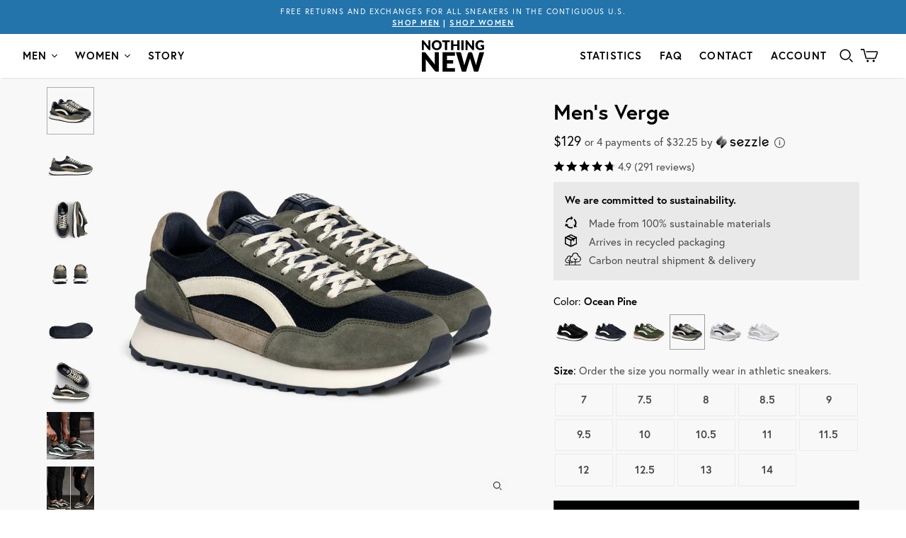

--- FILE ---
content_type: text/html; charset=utf-8
request_url: https://nothingnew.com/products/mens-verge-runner-sneaker-ocean-pine?collection=mens-sneakers
body_size: 64023
content:
<!DOCTYPE html><html class="no-js" lang="en"><head><meta charset="utf-8"><meta http-equiv="X-UA-Compatible" content="IE=edge"><meta name="viewport" content="width=device-width"/><script src="https://polaris.truevaultcdn.com/static/pc/STVY57DD4/polaris.js"></script><meta name="google-site-verification" content="veGEH9h7HiVLwPt8FP6kqZxNkuNm6ui-6gcFf3LJjLI"/><meta name="facebook-domain-verification" content="m8ml9wfzm63u9w3xpd76xmfi9r9bme"/><title> Men&#39;s Verge Lifestyle Running Sneaker In &#39;Ocean Pine&#39; - Nothing New®    </title><meta name="description" content="Comfortable Men&#39;s Lifestyle Runner in Green &amp; Black &#39;Ocean Pine&#39;. Made From 100% Sustainable Materials With Recycled Mesh Uppers, Chrome-Free Suede Accents, And Ortholite Insoles. Delivered To Your Door In Fully Sustainable Packaging. Shop Now For Free Shipping &amp; Returns!">
<link type="text/css" href="//nothingnew.com/cdn/shop/t/3/assets/vendors@layout.theme.css?v=171132893969340031261766781798" rel="stylesheet"><style>/*
   * The Typekit service used to deliver this font or fonts for use on websites
   * is provided by Adobe and is subject to these Terms of Use
   * http://www.adobe.com/products/eulas/tou_typekit. For font license
   * information, see the list below.
   *
   * Europa:
   *   - http://typekit.com/eulas/00000000000000007735a081
   *   - http://typekit.com/eulas/00000000000000007735a08e
   *   - http://typekit.com/eulas/00000000000000007735a08f
   *   - http://typekit.com/eulas/00000000000000007735a09e
   *
   * © 2009-2022 Adobe Systems Incorporated. All Rights Reserved.
   */
  /*{"last_published":"2022-03-03 20:02:22 UTC"}*/

  @font-face {
    font-family:"Europa";
    src:url("https://use.typekit.net/af/ebcd51/00000000000000007735a081/30/l?primer=7cdcb44be4a7db8877ffa5c0007b8dd865b3bbc383831fe2ea177f62257a9191&fvd=n7&v=3") format("woff2"),url("https://use.typekit.net/af/ebcd51/00000000000000007735a081/30/d?primer=7cdcb44be4a7db8877ffa5c0007b8dd865b3bbc383831fe2ea177f62257a9191&fvd=n7&v=3") format("woff"),url("https://use.typekit.net/af/ebcd51/00000000000000007735a081/30/a?primer=7cdcb44be4a7db8877ffa5c0007b8dd865b3bbc383831fe2ea177f62257a9191&fvd=n7&v=3") format("opentype");
    font-display:auto;font-style:normal;font-weight:700;font-stretch:normal;
  }

  @font-face {
    font-family:"Europa";
    src:url("https://use.typekit.net/af/1db03a/00000000000000007735a08e/30/l?primer=7cdcb44be4a7db8877ffa5c0007b8dd865b3bbc383831fe2ea177f62257a9191&fvd=n4&v=3") format("woff2"),url("https://use.typekit.net/af/1db03a/00000000000000007735a08e/30/d?primer=7cdcb44be4a7db8877ffa5c0007b8dd865b3bbc383831fe2ea177f62257a9191&fvd=n4&v=3") format("woff"),url("https://use.typekit.net/af/1db03a/00000000000000007735a08e/30/a?primer=7cdcb44be4a7db8877ffa5c0007b8dd865b3bbc383831fe2ea177f62257a9191&fvd=n4&v=3") format("opentype");
    font-display:auto;font-style:normal;font-weight:400;font-stretch:normal;
  }

  @font-face {
    font-family:"Europa";
    src:url("https://use.typekit.net/af/40cfbf/00000000000000007735a08f/30/l?primer=7cdcb44be4a7db8877ffa5c0007b8dd865b3bbc383831fe2ea177f62257a9191&fvd=i4&v=3") format("woff2"),url("https://use.typekit.net/af/40cfbf/00000000000000007735a08f/30/d?primer=7cdcb44be4a7db8877ffa5c0007b8dd865b3bbc383831fe2ea177f62257a9191&fvd=i4&v=3") format("woff"),url("https://use.typekit.net/af/40cfbf/00000000000000007735a08f/30/a?primer=7cdcb44be4a7db8877ffa5c0007b8dd865b3bbc383831fe2ea177f62257a9191&fvd=i4&v=3") format("opentype");
    font-display:auto;font-style:italic;font-weight:400;font-stretch:normal;
  }

  @font-face {
    font-family:"Europa";
    src:url("https://use.typekit.net/af/2a1b80/00000000000000007735a09e/30/l?primer=7cdcb44be4a7db8877ffa5c0007b8dd865b3bbc383831fe2ea177f62257a9191&fvd=i7&v=3") format("woff2"),url("https://use.typekit.net/af/2a1b80/00000000000000007735a09e/30/d?primer=7cdcb44be4a7db8877ffa5c0007b8dd865b3bbc383831fe2ea177f62257a9191&fvd=i7&v=3") format("woff"),url("https://use.typekit.net/af/2a1b80/00000000000000007735a09e/30/a?primer=7cdcb44be4a7db8877ffa5c0007b8dd865b3bbc383831fe2ea177f62257a9191&fvd=i7&v=3") format("opentype");
    font-display:auto;font-style:italic;font-weight:700;font-stretch:normal;
  }


  :root {
    --color-accent: #000000;
    --color-accent-darken: #000000;
    --color-accent-hover: #236898;
    --color-body-text: #000000;
    --color-body-text-light: #737373;
    --color-body-text-lightest: #808080;
    --color-main-background: #ffffff;
    --color-main-background-secondary: #f9f9f9;
    --color-main-background-secondary-darken: #f2f2f2;
    --color-border: #ebebeb;
    --color-border-secondary: #dedede;
    --color-border-15p: rgba(235, 235, 235, 0.15);
    --color-nav-link: #000000;
    --color-nav-link-hover: rgba(0, 0, 0, 0.75);
    --color-nav-link-dropdown: #000000;
    --color-nav-background: #ffffff;
    --color-nav-border: #ffffff;
    --color-nav-border-hover: #d9d9d9;
    --color-header-action-link: #000000;
    --color-header-action-link-hover: rgba(0, 0, 0, 0.75);
    --color-title: #000000;
    --color-title-light: #333333;
    --color-logo-link: #000000;
    --color-logo-link-hover: #236898;
    --color-button-text: #ffffff;
    --color-select-background: #fafafa;
    --color-nav-secondary: #f2f2f2;
    --color-nav-tertiary: #ebebeb;
    --color-nav-quarternary: #ebebeb;
    --color-link: #737373;
    --color-button-hover: #d9d9d9;
    --color-option-checked: #d9d9d9;
    --color-option-disabled: #bfbfbf;
    --color-collection-sidebar: #333333;
    --font-heading: Europa, sans-serif;
    --font-headings-capitalize: true;
    --font-body: Europa, sans-serif;
    --font-body-weight: 400;
    --font-body-style: normal;
    --font-body-bold-weight: bold;
    --font-accent: Europa;
    --font-headings-secondary: Europa;
    --font-accent: Europa;

    --loader-image: url("//nothingnew.com/cdn/shop/t/3/assets/loader.gif?v=49847716641821336891556931016");
    --select-toggle: url("//nothingnew.com/cdn/shop/t/3/assets/ie-select-toggle-bg.png?v=122389824595522729881556656803");
  }</style>
<link rel="preload" href="//nothingnew.com/cdn/shop/t/3/assets/vendors@layout.theme.js?v=46895453746249592821757602421" as="script" data-polaris-consent="essential" crossorigin><link rel="preload" href="//nothingnew.com/cdn/shop/t/3/assets/layout.theme.js?v=88938802948615168441717019737" as="script" data-polaris-consent="essential" crossorigin><link href="//nothingnew.com/cdn/shop/t/3/assets/nothingnew.scss.css?v=105707044871609937771736367046" rel="stylesheet" type="text/css" media="all" /> 
<script type="text/javascript">
;window.NREUM||(NREUM={});NREUM.init={distributed_tracing:{enabled:true},privacy:{cookies_enabled:true},ajax:{deny_list:["bam.nr-data.net"]}};
    
    ;NREUM.loader_config={accountID:"3841841",trustKey:"3841841",agentID:"594403323",licenseKey:"NRJS-a5b70c40f55b427b31b",applicationID:"594403323"}
    ;NREUM.info={beacon:"bam.nr-data.net",errorBeacon:"bam.nr-data.net",licenseKey:"NRJS-a5b70c40f55b427b31b",applicationID:"594403323",sa:1}
    ;(()=>{var e,t,r={9071:(e,t,r)=>{"use strict";r.d(t,{I:()=>n});var n=0,i=navigator.userAgent.match(/Firefox[\/\s](\d+\.\d+)/);i&&(n=+i[1])},6562:(e,t,r)=>{"use strict";r.d(t,{P_:()=>p,Mt:()=>v,C5:()=>f,DL:()=>y,OP:()=>R,lF:()=>L,Yu:()=>E,Dg:()=>g,CX:()=>d,GE:()=>w,sU:()=>k});var n={};r.r(n),r.d(n,{agent:()=>T,match:()=>S,version:()=>A});var i=r(6797),o=r(909),a=r(8610);class s{constructor(e,t){try{if(!e||"object"!=typeof e)return(0,a.Z)("New setting a Configurable requires an object as input");if(!t||"object"!=typeof t)return(0,a.Z)("Setting a Configurable requires a model to set its initial properties");Object.assign(this,t),Object.entries(e).forEach((e=>{let[t,r]=e;const n=(0,o.q)(t);n.length&&r&&"object"==typeof r&&n.forEach((e=>{e in r&&((0,a.Z)('"'.concat(e,'" is a protected attribute and can not be changed in feature ').concat(t,".  It will have no effect.")),delete r[e])})),this[t]=r}))}catch(e){(0,a.Z)("An error occured while setting a Configurable",e)}}}const c={beacon:i.ce.beacon,errorBeacon:i.ce.errorBeacon,licenseKey:void 0,applicationID:void 0,sa:void 0,queueTime:void 0,applicationTime:void 0,ttGuid:void 0,user:void 0,account:void 0,product:void 0,extra:void 0,jsAttributes:{},userAttributes:void 0,atts:void 0,transactionName:void 0,tNamePlain:void 0},u={};function f(e){if(!e)throw new Error("All info objects require an agent identifier!");if(!u[e])throw new Error("Info for ".concat(e," was never set"));return u[e]}function d(e,t){if(!e)throw new Error("All info objects require an agent identifier!");u[e]=new s(t,c),(0,i.Qy)(e,u[e],"info")}const l={allow_bfcache:!0,privacy:{cookies_enabled:!0},ajax:{deny_list:void 0,enabled:!0,harvestTimeSeconds:10},distributed_tracing:{enabled:void 0,exclude_newrelic_header:void 0,cors_use_newrelic_header:void 0,cors_use_tracecontext_headers:void 0,allowed_origins:void 0},ssl:void 0,obfuscate:void 0,jserrors:{enabled:!0,harvestTimeSeconds:10},metrics:{enabled:!0},page_action:{enabled:!0,harvestTimeSeconds:30},page_view_event:{enabled:!0},page_view_timing:{enabled:!0,harvestTimeSeconds:30,long_task:!1},session_trace:{enabled:!0,harvestTimeSeconds:10},spa:{enabled:!0,harvestTimeSeconds:10}},h={};function p(e){if(!e)throw new Error("All configuration objects require an agent identifier!");if(!h[e])throw new Error("Configuration for ".concat(e," was never set"));return h[e]}function g(e,t){if(!e)throw new Error("All configuration objects require an agent identifier!");h[e]=new s(t,l),(0,i.Qy)(e,h[e],"config")}function v(e,t){if(!e)throw new Error("All configuration objects require an agent identifier!");var r=p(e);if(r){for(var n=t.split("."),i=0;i<n.length-1;i++)if("object"!=typeof(r=r[n[i]]))return;r=r[n[n.length-1]]}return r}const m={accountID:void 0,trustKey:void 0,agentID:void 0,licenseKey:void 0,applicationID:void 0,xpid:void 0},b={};function y(e){if(!e)throw new Error("All loader-config objects require an agent identifier!");if(!b[e])throw new Error("LoaderConfig for ".concat(e," was never set"));return b[e]}function w(e,t){if(!e)throw new Error("All loader-config objects require an agent identifier!");b[e]=new s(t,m),(0,i.Qy)(e,b[e],"loader_config")}const E=(0,i.mF)().o;var T=null,A=null;if(navigator.userAgent){var x=navigator.userAgent,_=x.match(/Version\/(\S+)\s+Safari/);_&&-1===x.indexOf("Chrome")&&-1===x.indexOf("Chromium")&&(T="Safari",A=_[1])}function S(e,t){if(!T)return!1;if(e!==T)return!1;if(!t)return!0;if(!A)return!1;for(var r=A.split("."),n=t.split("."),i=0;i<n.length;i++)if(n[i]!==r[i])return!1;return!0}var O=r(5526),P=r(2374);const j="NRBA_SESSION_ID";function D(){if(!P.il)return null;try{let e;return null===(e=window.sessionStorage.getItem(j))&&(e=(0,O.ky)(16),window.sessionStorage.setItem(j,e)),e}catch(e){return null}}var N=r(8226);const C=e=>({customTransaction:void 0,disabled:!1,isolatedBacklog:!1,loaderType:void 0,maxBytes:3e4,offset:Math.floor(P._A?.performance?.timeOrigin||P._A?.performance?.timing?.navigationStart||Date.now()),onerror:void 0,origin:""+P._A.location,ptid:void 0,releaseIds:{},sessionId:1==v(e,"privacy.cookies_enabled")?D():null,xhrWrappable:"function"==typeof P._A.XMLHttpRequest?.prototype?.addEventListener,userAgent:n,version:N.q}),I={};function R(e){if(!e)throw new Error("All runtime objects require an agent identifier!");if(!I[e])throw new Error("Runtime for ".concat(e," was never set"));return I[e]}function k(e,t){if(!e)throw new Error("All runtime objects require an agent identifier!");I[e]=new s(t,C(e)),(0,i.Qy)(e,I[e],"runtime")}function L(e){return function(e){try{const t=f(e);return!!t.licenseKey&&!!t.errorBeacon&&!!t.applicationID}catch(e){return!1}}(e)}},8226:(e,t,r)=>{"use strict";r.d(t,{q:()=>n});const n="1228.PROD"},9557:(e,t,r)=>{"use strict";r.d(t,{w:()=>o});var n=r(8610);const i={agentIdentifier:""};class o{constructor(e){try{if("object"!=typeof e)return(0,n.Z)("shared context requires an object as input");this.sharedContext={},Object.assign(this.sharedContext,i),Object.entries(e).forEach((e=>{let[t,r]=e;Object.keys(i).includes(t)&&(this.sharedContext[t]=r)}))}catch(e){(0,n.Z)("An error occured while setting SharedContext",e)}}}},4329:(e,t,r)=>{"use strict";r.d(t,{L:()=>f,R:()=>c});var n=r(3752),i=r(7022),o=r(4045),a=r(2325);const s={};function c(e,t){const r={staged:!1,priority:a.p[t]||0};u(e),s[e].get(t)||s[e].set(t,r)}function u(e){e&&(s[e]||(s[e]=new Map))}function f(){let e=arguments.length>0&&void 0!==arguments[0]?arguments[0]:"",t=arguments.length>1&&void 0!==arguments[1]?arguments[1]:"feature";if(u(e),!e||!s[e].get(t))return a(t);s[e].get(t).staged=!0;const r=Array.from(s[e]);function a(t){const r=e?n.ee.get(e):n.ee,a=o.X.handlers;if(r.backlog&&a){var s=r.backlog[t],c=a[t];if(c){for(var u=0;s&&u<s.length;++u)d(s[u],c);(0,i.D)(c,(function(e,t){(0,i.D)(t,(function(t,r){r[0].on(e,r[1])}))}))}delete a[t],r.backlog[t]=null,r.emit("drain-"+t,[])}}r.every((e=>{let[t,r]=e;return r.staged}))&&(r.sort(((e,t)=>e[1].priority-t[1].priority)),r.forEach((e=>{let[t]=e;a(t)})))}function d(e,t){var r=e[1];(0,i.D)(t[r],(function(t,r){var n=e[0];if(r[0]===n){var i=r[1],o=e[3],a=e[2];i.apply(o,a)}}))}},3752:(e,t,r)=>{"use strict";r.d(t,{c:()=>d,ee:()=>u});var n=r(6797),i=r(3916),o=r(7022),a=r(6562),s="nr@context";let c=(0,n.fP)();var u;function f(){}function d(e){return(0,i.X)(e,s,l)}function l(){return new f}function h(){u.aborted=!0,u.backlog={}}c.ee?u=c.ee:(u=function e(t,r){var n={},c={},d={},p=!1;try{p=16===r.length&&(0,a.OP)(r).isolatedBacklog}catch(e){}var g={on:b,addEventListener:b,removeEventListener:y,emit:m,get:E,listeners:w,context:v,buffer:T,abort:h,aborted:!1,isBuffering:A,debugId:r,backlog:p?{}:t&&"object"==typeof t.backlog?t.backlog:{}};return g;function v(e){return e&&e instanceof f?e:e?(0,i.X)(e,s,l):l()}function m(e,r,n,i,o){if(!1!==o&&(o=!0),!u.aborted||i){t&&o&&t.emit(e,r,n);for(var a=v(n),s=w(e),f=s.length,d=0;d<f;d++)s[d].apply(a,r);var l=x()[c[e]];return l&&l.push([g,e,r,a]),a}}function b(e,t){n[e]=w(e).concat(t)}function y(e,t){var r=n[e];if(r)for(var i=0;i<r.length;i++)r[i]===t&&r.splice(i,1)}function w(e){return n[e]||[]}function E(t){return d[t]=d[t]||e(g,t)}function T(e,t){var r=x();g.aborted||(0,o.D)(e,(function(e,n){t=t||"feature",c[n]=t,t in r||(r[t]=[])}))}function A(e){return!!x()[c[e]]}function x(){return g.backlog}}(void 0,"globalEE"),c.ee=u)},9252:(e,t,r)=>{"use strict";r.d(t,{E:()=>n,p:()=>i});var n=r(3752).ee.get("handle");function i(e,t,r,i,o){o?(o.buffer([e],i),o.emit(e,t,r)):(n.buffer([e],i),n.emit(e,t,r))}},4045:(e,t,r)=>{"use strict";r.d(t,{X:()=>o});var n=r(9252);o.on=a;var i=o.handlers={};function o(e,t,r,o){a(o||n.E,i,e,t,r)}function a(e,t,r,i,o){o||(o="feature"),e||(e=n.E);var a=t[o]=t[o]||{};(a[r]=a[r]||[]).push([e,i])}},8544:(e,t,r)=>{"use strict";r.d(t,{bP:()=>s,iz:()=>c,m$:()=>a});var n=r(2374);let i=!1,o=!1;try{const e={get passive(){return i=!0,!1},get signal(){return o=!0,!1}};n._A.addEventListener("test",null,e),n._A.removeEventListener("test",null,e)}catch(e){}function a(e,t){return i||o?{capture:!!e,passive:i,signal:t}:!!e}function s(e,t){let r=arguments.length>2&&void 0!==arguments[2]&&arguments[2];window.addEventListener(e,t,a(r))}function c(e,t){let r=arguments.length>2&&void 0!==arguments[2]&&arguments[2];document.addEventListener(e,t,a(r))}},5526:(e,t,r)=>{"use strict";r.d(t,{Ht:()=>a,M:()=>o,Rl:()=>i,ky:()=>s});var n=r(2374);function i(){var e=null,t=0,r=n._A?.crypto||n._A?.msCrypto;function i(){return e?15&e[t++]:16*Math.random()|0}r&&r.getRandomValues&&(e=r.getRandomValues(new Uint8Array(31)));for(var o,a="xxxxxxxx-xxxx-4xxx-yxxx-xxxxxxxxxxxx",s="",c=0;c<a.length;c++)s+="x"===(o=a[c])?i().toString(16):"y"===o?(o=3&i()|8).toString(16):o;return s}function o(){return s(16)}function a(){return s(32)}function s(e){var t=null,r=0,n=self.crypto||self.msCrypto;n&&n.getRandomValues&&Uint8Array&&(t=n.getRandomValues(new Uint8Array(31)));for(var i=[],o=0;o<e;o++)i.push(a().toString(16));return i.join("");function a(){return t?15&t[r++]:16*Math.random()|0}}},2053:(e,t,r)=>{"use strict";r.d(t,{B:()=>n,z:()=>i});const n=(new Date).getTime();function i(){return Math.round(performance.now())}},8283:(e,t,r)=>{"use strict";r.d(t,{B:()=>a,L:()=>s});var n=r(6562),i=r(2053),o={};function a(e,t,r){void 0===r&&(r=(0,i.z)()+(0,n.OP)(e).offset),o[e]=o[e]||{},o[e][t]=r}function s(e,t,r,n){const i=e.sharedContext.agentIdentifier;var a=o[i]?.[r],s=o[i]?.[n];void 0!==a&&void 0!==s&&e.store("measures",t,{value:s-a})}},2545:(e,t,r)=>{"use strict";r.d(t,{L:()=>c});var n=r(9071),i=r(8544),o=r(8305),a=r(2374),s=r(6998);if(a.v6){a._A.cleanupTasks=[];const e=a._A.close;a._A.close=()=>{for(let e of a._A.cleanupTasks)e();e()}}function c(e,t){if(a.il)if(t)(0,s.N)(e,!0),(0,i.bP)("pagehide",e);else{var r=(0,o.Z)(e);!n.I||navigator.sendBeacon?(0,i.bP)("pagehide",r):(0,i.bP)("beforeunload",r),(0,i.bP)("unload",r)}else a.v6&&a._A.cleanupTasks.push(e)}},6368:(e,t,r)=>{"use strict";r.d(t,{e:()=>o});var n=r(2374),i={};function o(e){if(e in i)return i[e];if(0===(e||"").indexOf("data:"))return{protocol:"data"};let t;var r=n._A?.location,o={};if(n.il)t=document.createElement("a"),t.href=e;else try{t=new URL(e,r.href)}catch(e){return o}o.port=t.port;var a=t.href.split("://");!o.port&&a[1]&&(o.port=a[1].split("/")[0].split("@").pop().split(":")[1]),o.port&&"0"!==o.port||(o.port="https"===a[0]?"443":"80"),o.hostname=t.hostname||r.hostname,o.pathname=t.pathname,o.protocol=a[0],"/"!==o.pathname.charAt(0)&&(o.pathname="/"+o.pathname);var s=!t.protocol||":"===t.protocol||t.protocol===r.protocol,c=t.hostname===r.hostname&&t.port===r.port;return o.sameOrigin=s&&(!t.hostname||c),"/"===o.pathname&&(i[e]=o),o}},8610:(e,t,r)=>{"use strict";function n(e,t){console&&console.warn&&"function"==typeof console.warn&&(console.warn("New Relic: ".concat(e)),t&&console.warn(t))}r.d(t,{Z:()=>n})},3916:(e,t,r)=>{"use strict";r.d(t,{X:()=>i});var n=Object.prototype.hasOwnProperty;function i(e,t,r){if(n.call(e,t))return e[t];var i=r();if(Object.defineProperty&&Object.keys)try{return Object.defineProperty(e,t,{value:i,writable:!0,enumerable:!1}),i}catch(e){}return e[t]=i,i}},2374:(e,t,r)=>{"use strict";r.d(t,{_A:()=>o,il:()=>n,lW:()=>a,v6:()=>i});const n=Boolean("undefined"!=typeof window&&window.document),i=Boolean("undefined"!=typeof WorkerGlobalScope&&self.navigator instanceof WorkerNavigator);let o=(()=>{if(n)return window;if(i){if("undefined"!=typeof globalThis&&globalThis instanceof WorkerGlobalScope)return globalThis;if(self instanceof WorkerGlobalScope)return self}throw new Error('New Relic browser agent shutting down due to error: Unable to locate global scope. This is possibly due to code redefining browser global variables like "self" and "window".')})();function a(){return o}},7022:(e,t,r)=>{"use strict";r.d(t,{D:()=>i});var n=Object.prototype.hasOwnProperty;function i(e,t){var r=[],i="",o=0;for(i in e)n.call(e,i)&&(r[o]=t(i,e[i]),o+=1);return r}},8305:(e,t,r)=>{"use strict";r.d(t,{Z:()=>o});var n=r(8683),i=r.n(n);function o(e){var t,r=!1;return function(){return r?t:(r=!0,t=e.apply(this,i()(arguments)))}}},2438:(e,t,r)=>{"use strict";r.d(t,{P:()=>o});var n=r(3752);const i=()=>{const e=new WeakSet;return(t,r)=>{if("object"==typeof r&&null!==r){if(e.has(r))return;e.add(r)}return r}};function o(e){try{return JSON.stringify(e,i())}catch(e){try{n.ee.emit("internal-error",[e])}catch(e){}}}},2650:(e,t,r)=>{"use strict";r.d(t,{K:()=>a,b:()=>o});var n=r(8544);function i(){return"undefined"==typeof document||"complete"===document.readyState}function o(e,t){if(i())return e();(0,n.bP)("load",e,t)}function a(e){if(i())return e();(0,n.iz)("DOMContentLoaded",e)}},6797:(e,t,r)=>{"use strict";r.d(t,{EZ:()=>u,Qy:()=>c,ce:()=>o,fP:()=>a,gG:()=>f,mF:()=>s});var n=r(2053),i=r(2374);const o={beacon:"bam.nr-data.net",errorBeacon:"bam.nr-data.net"};function a(){return i._A.NREUM||(i._A.NREUM={}),void 0===i._A.newrelic&&(i._A.newrelic=i._A.NREUM),i._A.NREUM}function s(){let e=a();return e.o||(e.o={ST:i._A.setTimeout,SI:i._A.setImmediate,CT:i._A.clearTimeout,XHR:i._A.XMLHttpRequest,REQ:i._A.Request,EV:i._A.Event,PR:i._A.Promise,MO:i._A.MutationObserver,FETCH:i._A.fetch}),e}function c(e,t,r){let i=a();const o=i.initializedAgents||{},s=o[e]||{};return Object.keys(s).length||(s.initializedAt={ms:(0,n.z)(),date:new Date}),i.initializedAgents={...o,[e]:{...s,[r]:t}},i}function u(e,t){a()[e]=t}function f(){return function(){let e=a();const t=e.info||{};e.info={beacon:o.beacon,errorBeacon:o.errorBeacon,...t}}(),function(){let e=a();const t=e.init||{};e.init={...t}}(),s(),function(){let e=a();const t=e.loader_config||{};e.loader_config={...t}}(),a()}},6998:(e,t,r)=>{"use strict";r.d(t,{N:()=>i,e:()=>o});var n=r(8544);function i(e){let t=arguments.length>1&&void 0!==arguments[1]&&arguments[1];return void(0,n.iz)("visibilitychange",(function(){if(t){if("hidden"!=document.visibilityState)return;e()}e(document.visibilityState)}))}function o(){return"hidden"===document.visibilityState?-1:1/0}},6408:(e,t,r)=>{"use strict";r.d(t,{W:()=>i});var n=r(2374);function i(){return"function"==typeof n._A?.PerformanceObserver}},8675:(e,t,r)=>{"use strict";r.d(t,{t:()=>n});const n=r(2325).D.ajax},8322:(e,t,r)=>{"use strict";r.d(t,{A:()=>i,t:()=>n});const n=r(2325).D.jserrors,i="nr@seenError"},6034:(e,t,r)=>{"use strict";r.d(t,{gF:()=>o,mY:()=>i,t9:()=>n,vz:()=>s,xS:()=>a});const n=r(2325).D.metrics,i="sm",o="cm",a="storeSupportabilityMetrics",s="storeEventMetrics"},6486:(e,t,r)=>{"use strict";r.d(t,{t:()=>n});const n=r(2325).D.pageAction},2484:(e,t,r)=>{"use strict";r.d(t,{t:()=>n});const n=r(2325).D.pageViewEvent},6382:(e,t,r)=>{"use strict";r.d(t,{t:()=>n});const n=r(2325).D.pageViewTiming},2628:(e,t,r)=>{"use strict";r.r(t),r.d(t,{ADD_EVENT_LISTENER:()=>g,BST_RESOURCE:()=>a,BST_TIMER:()=>l,END:()=>u,FEATURE_NAME:()=>i,FN_END:()=>d,FN_START:()=>f,ORIG_EVENT:()=>p,PUSH_STATE:()=>h,RESOURCE:()=>s,RESOURCE_TIMING_BUFFER_FULL:()=>o,START:()=>c});var n=r(6562);const i=r(2325).D.sessionTrace,o="resourcetimingbufferfull",a="bstResource",s="resource",c="-start",u="-end",f="fn"+c,d="fn"+u,l="bstTimer",h="pushState",p=n.Yu.EV,g="addEventListener"},755:(e,t,r)=>{"use strict";r.r(t),r.d(t,{BODY:()=>T,CB_END:()=>A,CB_START:()=>u,END:()=>E,FEATURE_NAME:()=>i,FETCH:()=>_,FETCH_BODY:()=>m,FETCH_DONE:()=>v,FETCH_START:()=>g,FN_END:()=>c,FN_START:()=>s,INTERACTION:()=>l,INTERACTION_API:()=>f,INTERACTION_EVENTS:()=>o,JSONP_END:()=>b,JSONP_NODE:()=>p,JS_TIME:()=>x,MAX_TIMER_BUDGET:()=>a,REMAINING:()=>d,SPA_NODE:()=>h,START:()=>w,originalSetTimeout:()=>y});var n=r(6562);r(2374);const i=r(2325).D.spa,o=["click","submit","keypress","keydown","keyup","change"],a=999,s="fn-start",c="fn-end",u="cb-start",f="api-ixn-",d="remaining",l="interaction",h="spaNode",p="jsonpNode",g="fetch-start",v="fetch-done",m="fetch-body-",b="jsonp-end",y=n.Yu.ST,w="-start",E="-end",T="-body",A="cb"+E,x="jsTime",_="fetch"},1509:(e,t,r)=>{"use strict";r.d(t,{W:()=>s});var n=r(6562),i=r(3752),o=r(2384),a=r(6797);class s{constructor(e,t,r){this.agentIdentifier=e,this.aggregator=t,this.ee=i.ee.get(e,(0,n.OP)(this.agentIdentifier).isolatedBacklog),this.featureName=r,this.blocked=!1,this.checkConfiguration()}checkConfiguration(){if(!(0,n.lF)(this.agentIdentifier)){let e={...(0,a.gG)().info?.jsAttributes};try{e={...e,...(0,n.C5)(this.agentIdentifier)?.jsAttributes}}catch(e){}(0,o.j)(this.agentIdentifier,{...(0,a.gG)(),info:{...(0,a.gG)().info,jsAttributes:e}})}}}},2384:(e,t,r)=>{"use strict";r.d(t,{j:()=>w});var n=r(8683),i=r.n(n),o=r(2325),a=r(6562),s=r(9252),c=r(7022),u=r(3752),f=r(2053),d=r(4329),l=r(2650),h=r(2374),p=r(8610),g=r(6034);function v(e){["setErrorHandler","finished","addToTrace","inlineHit","addRelease","addPageAction","setCurrentRouteName","setPageViewName","setCustomAttribute","interaction","noticeError"].forEach((t=>{e[t]=function(){for(var r=arguments.length,n=new Array(r),i=0;i<r;i++)n[i]=arguments[i];return function(t){for(var r=arguments.length,n=new Array(r>1?r-1:0),i=1;i<r;i++)n[i-1]=arguments[i];Object.values(e.initializedAgents).forEach((e=>{e.exposed&&e.api[t]&&e.api[t](...n)}))}(t,...n)}}))}var m=r(6797);const b={stn:[o.D.sessionTrace],err:[o.D.jserrors,o.D.metrics],ins:[o.D.pageAction],spa:[o.D.spa]};const y={};function w(e){let t=arguments.length>1&&void 0!==arguments[1]?arguments[1]:{},n=arguments.length>2?arguments[2]:void 0,w=arguments.length>3?arguments[3]:void 0,{init:E,info:T,loader_config:A,runtime:x={loaderType:n},exposed:_=!0}=t;const S=(0,m.gG)();let O={};return T||(E=S.init,T=S.info,A=S.loader_config,O=S),h.v6&&(T.jsAttributes={...T.jsAttributes,isWorker:!0}),(0,a.CX)(e,T),(0,a.Dg)(e,E||{}),(0,a.GE)(e,A||{}),(0,a.sU)(e,x),function(e,t,n){n||(0,d.R)(e,"api"),v(t);var m=u.ee.get(e),b=m.get("tracer"),y="api-",w=y+"ixn-";function E(){}(0,c.D)(["setErrorHandler","finished","addToTrace","inlineHit","addRelease"],(function(e,r){t[r]=A(y,r,!0,"api")})),t.addPageAction=A(y,"addPageAction",!0,o.D.pageAction),t.setCurrentRouteName=A(y,"routeName",!0,o.D.spa),t.setPageViewName=function(t,r){if("string"==typeof t)return"/"!==t.charAt(0)&&(t="/"+t),(0,a.OP)(e).customTransaction=(r||"http://custom.transaction")+t,A(y,"setPageViewName",!0,"api")()},t.setCustomAttribute=function(t,r){const n=(0,a.C5)(e);return(0,a.CX)(e,{...n,jsAttributes:{...n.jsAttributes,[t]:r}}),A(y,"setCustomAttribute",!0,"api")()},t.interaction=function(){return(new E).get()};var T=E.prototype={createTracer:function(e,t){var r={},n=this,i="function"==typeof t;return(0,s.p)(w+"tracer",[(0,f.z)(),e,r],n,o.D.spa,m),function(){if(b.emit((i?"":"no-")+"fn-start",[(0,f.z)(),n,i],r),i)try{return t.apply(this,arguments)}catch(e){throw b.emit("fn-err",[arguments,this,"string"==typeof e?new Error(e):e],r),e}finally{b.emit("fn-end",[(0,f.z)()],r)}}}};function A(e,t,r,n){return function(){return(0,s.p)(g.xS,["API/"+t+"/called"],void 0,o.D.metrics,m),(0,s.p)(e+t,[(0,f.z)()].concat(i()(arguments)),r?null:this,n,m),r?void 0:this}}function x(){r.e(439).then(r.bind(r,5692)).then((t=>{let{setAPI:r}=t;r(e),(0,d.L)(e,"api")})).catch((()=>(0,p.Z)("Downloading runtime APIs failed...")))}(0,c.D)("actionText,setName,setAttribute,save,ignore,onEnd,getContext,end,get".split(","),(function(e,t){T[t]=A(w,t,void 0,o.D.spa)})),t.noticeError=function(e,t){"string"==typeof e&&(e=new Error(e)),(0,s.p)(g.xS,["API/noticeError/called"],void 0,o.D.metrics,m),(0,s.p)("err",[e,(0,f.z)(),!1,t],void 0,o.D.jserrors,m)},h.v6?x():(0,l.b)((()=>x()),!0)}(e,O,w),(0,m.Qy)(e,S,"api"),(0,m.Qy)(e,_,"exposed"),(0,m.EZ)("activatedFeatures",y),(0,m.EZ)("setToken",(t=>function(e,t){var r=u.ee.get(t);e&&"object"==typeof e&&((0,c.D)(e,(function(e,t){if(!t)return(b[e]||[]).forEach((t=>{(0,s.p)("block-"+e,[],void 0,t,r)}));y[e]||((0,s.p)("feat-"+e,[],void 0,b[e],r),y[e]=!0)})),(0,d.L)(t,o.D.pageViewEvent))}(t,e))),O}},909:(e,t,r)=>{"use strict";r.d(t,{Z:()=>i,q:()=>o});var n=r(2325);function i(e){switch(e){case n.D.ajax:return[n.D.jserrors];case n.D.sessionTrace:return[n.D.ajax,n.D.pageViewEvent];case n.D.pageViewTiming:return[n.D.pageViewEvent];default:return[]}}function o(e){return e===n.D.jserrors?[]:["auto"]}},2325:(e,t,r)=>{"use strict";r.d(t,{D:()=>n,p:()=>i});const n={ajax:"ajax",jserrors:"jserrors",metrics:"metrics",pageAction:"page_action",pageViewEvent:"page_view_event",pageViewTiming:"page_view_timing",sessionTrace:"session_trace",spa:"spa"},i={[n.pageViewEvent]:1,[n.pageViewTiming]:2,[n.metrics]:3,[n.jserrors]:4,[n.ajax]:5,[n.sessionTrace]:6,[n.pageAction]:7,[n.spa]:8}},8683:e=>{e.exports=function(e,t,r){t||(t=0),void 0===r&&(r=e?e.length:0);for(var n=-1,i=r-t||0,o=Array(i<0?0:i);++n<i;)o[n]=e[t+n];return o}}},n={};function i(e){var t=n[e];if(void 0!==t)return t.exports;var o=n[e]={exports:{}};return r[e](o,o.exports,i),o.exports}i.m=r,i.n=e=>{var t=e&&e.__esModule?()=>e.default:()=>e;return i.d(t,{a:t}),t},i.d=(e,t)=>{for(var r in t)i.o(t,r)&&!i.o(e,r)&&Object.defineProperty(e,r,{enumerable:!0,get:t[r]})},i.f={},i.e=e=>Promise.all(Object.keys(i.f).reduce(((t,r)=>(i.f[r](e,t),t)),[])),i.u=e=>(({78:"page_action-aggregate",147:"metrics-aggregate",193:"session_trace-aggregate",317:"jserrors-aggregate",348:"page_view_timing-aggregate",439:"async-api",729:"lazy-loader",786:"page_view_event-aggregate",873:"spa-aggregate",898:"ajax-aggregate"}[e]||e)+"."+{78:"1ef08094",147:"56d9a464",193:"ada8b15b",317:"64f61365",348:"ced8c919",439:"61caf4d9",729:"37550b27",786:"46b69e61",862:"e74e95d2",873:"7222cbb6",898:"e6085a9a"}[e]+"-1228.min.js"),i.o=(e,t)=>Object.prototype.hasOwnProperty.call(e,t),e={},t="NRBA:",i.l=(r,n,o,a)=>{if(e[r])e[r].push(n);else{var s,c;if(void 0!==o)for(var u=document.getElementsByTagName("script"),f=0;f<u.length;f++){var d=u[f];if(d.getAttribute("src")==r||d.getAttribute("data-webpack")==t+o){s=d;break}}s||(c=!0,(s=document.createElement("script")).charset="utf-8",s.timeout=120,i.nc&&s.setAttribute("nonce",i.nc),s.setAttribute("data-webpack",t+o),s.src=r),e[r]=[n];var l=(t,n)=>{s.onerror=s.onload=null,clearTimeout(h);var i=e[r];if(delete e[r],s.parentNode&&s.parentNode.removeChild(s),i&&i.forEach((e=>e(n))),t)return t(n)},h=setTimeout(l.bind(null,void 0,{type:"timeout",target:s}),12e4);s.onerror=l.bind(null,s.onerror),s.onload=l.bind(null,s.onload),c&&document.head.appendChild(s)}},i.r=e=>{"undefined"!=typeof Symbol&&Symbol.toStringTag&&Object.defineProperty(e,Symbol.toStringTag,{value:"Module"}),Object.defineProperty(e,"__esModule",{value:!0})},i.p="https://js-agent.newrelic.com/",(()=>{var e={771:0,338:0};i.f.j=(t,r)=>{var n=i.o(e,t)?e[t]:void 0;if(0!==n)if(n)r.push(n[2]);else{var o=new Promise(((r,i)=>n=e[t]=[r,i]));r.push(n[2]=o);var a=i.p+i.u(t),s=new Error;i.l(a,(r=>{if(i.o(e,t)&&(0!==(n=e[t])&&(e[t]=void 0),n)){var o=r&&("load"===r.type?"missing":r.type),a=r&&r.target&&r.target.src;s.message="Loading chunk "+t+" failed.\n("+o+": "+a+")",s.name="ChunkLoadError",s.type=o,s.request=a,n[1](s)}}),"chunk-"+t,t)}};var t=(t,r)=>{var n,o,[a,s,c]=r,u=0;if(a.some((t=>0!==e[t]))){for(n in s)i.o(s,n)&&(i.m[n]=s[n]);if(c)c(i)}for(t&&t(r);u<a.length;u++)o=a[u],i.o(e,o)&&e[o]&&e[o][0](),e[o]=0},r=window.webpackChunkNRBA=window.webpackChunkNRBA||[];r.forEach(t.bind(null,0)),r.push=t.bind(null,r.push.bind(r))})();var o={};(()=>{"use strict";i.r(o);var e=i(2325),t=i(6562);const r=Object.values(e.D);function n(e){const n={};return r.forEach((r=>{n[r]=function(e,r){return!1!==(0,t.Mt)(r,"".concat(e,".enabled"))}(r,e)})),n}var a=i(2384),s=i(909),c=i(9252),u=i(2053),f=i(8283),d=i(4329),l=i(1509),h=i(2650),p=i(2374),g=i(8610);class v extends l.W{constructor(e,t,r){let n=!(arguments.length>3&&void 0!==arguments[3])||arguments[3];super(e,t,r),this.hasAggregator=!1,this.auto=n,this.abortHandler,n&&(0,d.R)(e,r)}importAggregator(){if(this.hasAggregator||!this.auto)return;this.hasAggregator=!0;const e=async()=>{try{const{lazyLoader:e}=await i.e(729).then(i.bind(i,8110)),{Aggregate:t}=await e(this.featureName,"aggregate");new t(this.agentIdentifier,this.aggregator)}catch(e){(0,g.Z)("Downloading ".concat(this.featureName," failed...")),this.abortHandler?.()}};p.v6?e():(0,h.b)((()=>e()),!0)}}var m,b,y,w=i(2484);class E extends v{constructor(e,r){let n=!(arguments.length>2&&void 0!==arguments[2])||arguments[2];super(e,r,w.t,n),(0,f.B)(e,"starttime",(0,t.OP)(e).offset),(0,f.B)(e,"firstbyte",u.B),(0,h.K)((()=>this.measureDomContentLoaded())),(0,h.b)((()=>this.measureWindowLoaded()),!0),this.importAggregator()}measureWindowLoaded(){var r=(0,u.z)();(0,f.B)(this.agentIdentifier,"onload",r+(0,t.OP)(this.agentIdentifier).offset),(0,c.p)("timing",["load",r],void 0,e.D.pageViewTiming,this.ee)}measureDomContentLoaded(){(0,f.B)(this.agentIdentifier,"domContent",(0,u.z)()+(0,t.OP)(this.agentIdentifier).offset)}}m=E,b="featureName",y=w.t,(b=function(e){var t=function(e,t){if("object"!=typeof e||null===e)return e;var r=e[Symbol.toPrimitive];if(void 0!==r){var n=r.call(e,t||"default");if("object"!=typeof n)return n;throw new TypeError("@@toPrimitive must return a primitive value.")}return("string"===t?String:Number)(e)}(e,"string");return"symbol"==typeof t?t:String(t)}(b))in m?Object.defineProperty(m,b,{value:y,enumerable:!0,configurable:!0,writable:!0}):m[b]=y;var T=i(9557),A=i(7022);class x extends T.w{constructor(e){super(e),this.aggregatedData={}}store(e,t,r,n,i){var o=this.getBucket(e,t,r,i);return o.metrics=function(e,t){t||(t={count:0});return t.count+=1,(0,A.D)(e,(function(e,r){t[e]=_(r,t[e])})),t}(n,o.metrics),o}merge(e,t,r,n,i){var o=this.getBucket(e,t,n,i);if(o.metrics){var a=o.metrics;a.count+=r.count,(0,A.D)(r,(function(e,t){if("count"!==e){var n=a[e],i=r[e];i&&!i.c?a[e]=_(i.t,n):a[e]=function(e,t){if(!t)return e;t.c||(t=S(t.t));return t.min=Math.min(e.min,t.min),t.max=Math.max(e.max,t.max),t.t+=e.t,t.sos+=e.sos,t.c+=e.c,t}(i,a[e])}}))}else o.metrics=r}storeMetric(e,t,r,n){var i=this.getBucket(e,t,r);return i.stats=_(n,i.stats),i}getBucket(e,t,r,n){this.aggregatedData[e]||(this.aggregatedData[e]={});var i=this.aggregatedData[e][t];return i||(i=this.aggregatedData[e][t]={params:r||{}},n&&(i.custom=n)),i}get(e,t){return t?this.aggregatedData[e]&&this.aggregatedData[e][t]:this.aggregatedData[e]}take(e){for(var t={},r="",n=!1,i=0;i<e.length;i++)t[r=e[i]]=O(this.aggregatedData[r]),t[r].length&&(n=!0),delete this.aggregatedData[r];return n?t:null}}function _(e,t){return null==e?function(e){e?e.c++:e={c:1};return e}(t):t?(t.c||(t=S(t.t)),t.c+=1,t.t+=e,t.sos+=e*e,e>t.max&&(t.max=e),e<t.min&&(t.min=e),t):{t:e}}function S(e){return{t:e,min:e,max:e,sos:e*e,c:1}}function O(e){return"object"!=typeof e?[]:(0,A.D)(e,P)}function P(e,t){return t}var j=i(6797),D=i(5526),N=i(2438);var C,I=i(6998),R=i(8544),k=i(6382),L=-1,H=function(e){addEventListener("pageshow",(function(t){t.persisted&&(L=t.timeStamp,e(t))}),!0)},z=function(){return window.performance&&performance.getEntriesByType&&performance.getEntriesByType("navigation")[0]},M=function(){var e=z();return e&&e.activationStart||0},B=function(e,t){var r=z(),n="navigate";return L>=0?n="back-forward-cache":r&&(n=document.prerendering||M()>0?"prerender":document.wasDiscarded?"restore":r.type.replace(/_/g,"-")),{name:e,value:void 0===t?-1:t,rating:"good",delta:0,entries:[],id:"v3-".concat(Date.now(),"-").concat(Math.floor(8999999999999*Math.random())+1e12),navigationType:n}},F=function(e,t,r){try{if(PerformanceObserver.supportedEntryTypes.includes(e)){var n=new PerformanceObserver((function(e){Promise.resolve().then((function(){t(e.getEntries())}))}));return n.observe(Object.assign({type:e,buffered:!0},r||{})),n}}catch(e){}},U=function(e,t,r,n){var i,o;return function(a){t.value>=0&&(a||n)&&((o=t.value-(i||0))||void 0===i)&&(i=t.value,t.delta=o,t.rating=function(e,t){return e>t[1]?"poor":e>t[0]?"needs-improvement":"good"}(t.value,r),e(t))}},V=function(e){var t=function(t){"pagehide"!==t.type&&"hidden"!==document.visibilityState||e(t)};addEventListener("visibilitychange",t,!0),addEventListener("pagehide",t,!0)},W=function(e){document.prerendering?addEventListener("prerenderingchange",(function(){return e()}),!0):e()},q=(new Date,0),G=1/0,X=0,$=function(e){e.forEach((function(e){e.interactionId&&(G=Math.min(G,e.interactionId),X=Math.max(X,e.interactionId),q=X?(X-G)/7+1:0)}))},Z=function(){return C?q:performance.interactionCount||0},Y=function(){"interactionCount"in performance||C||(C=F("event",$,{type:"event",buffered:!0,durationThreshold:0}))},Q=[200,500],K=0,J=function(){return Z()-K},ee=[],te={},re=function(e){var t=ee[ee.length-1],r=te[e.interactionId];if(r||ee.length<10||e.duration>t.latency){if(r)r.entries.push(e),r.latency=Math.max(r.latency,e.duration);else{var n={id:e.interactionId,latency:e.duration,entries:[e]};te[n.id]=n,ee.push(n)}ee.sort((function(e,t){return t.latency-e.latency})),ee.splice(10).forEach((function(e){delete te[e.id]}))}},ne=i(2545);class ie extends v{constructor(r,n){var i;let o=!(arguments.length>2&&void 0!==arguments[2])||arguments[2];if(super(r,n,k.t,o),i=this,p.il){if(this.pageHiddenTime=(0,I.e)(),this.performanceObserver,this.lcpPerformanceObserver,this.clsPerformanceObserver,this.fiRecorded=!1,"PerformanceObserver"in window&&"function"==typeof window.PerformanceObserver){this.performanceObserver=new PerformanceObserver((function(){return i.perfObserver(...arguments)}));try{this.performanceObserver.observe({entryTypes:["paint"]})}catch(e){}this.lcpPerformanceObserver=new PerformanceObserver((function(){return i.lcpObserver(...arguments)}));try{this.lcpPerformanceObserver.observe({entryTypes:["largest-contentful-paint"]})}catch(e){}this.clsPerformanceObserver=new PerformanceObserver((function(){return i.clsObserver(...arguments)}));try{this.clsPerformanceObserver.observe({type:"layout-shift",buffered:!0})}catch(e){}}this.fiRecorded=!1;["click","keydown","mousedown","pointerdown","touchstart"].forEach((e=>{(0,R.iz)(e,(function(){return i.captureInteraction(...arguments)}))})),function(e,t){t=t||{},W((function(){Y();var r,n=B("INP"),i=function(e){e.forEach((function(e){e.interactionId&&re(e),"first-input"===e.entryType&&!ee.some((function(t){return t.entries.some((function(t){return e.duration===t.duration&&e.startTime===t.startTime}))}))&&re(e)}));var t,i=(t=Math.min(ee.length-1,Math.floor(J()/50)),ee[t]);i&&i.latency!==n.value&&(n.value=i.latency,n.entries=i.entries,r())},o=F("event",i,{durationThreshold:t.durationThreshold||40});r=U(e,n,Q,t.reportAllChanges),o&&(o.observe({type:"first-input",buffered:!0}),V((function(){i(o.takeRecords()),n.value<0&&J()>0&&(n.value=0,n.entries=[]),r(!0)})),H((function(){ee=[],K=Z(),n=B("INP"),r=U(e,n,Q,t.reportAllChanges)})))}))}((t=>{let{name:r,value:n,id:i}=t;(0,c.p)("timing",[r.toLowerCase(),n,{metricId:i}],void 0,e.D.pageViewTiming,this.ee)})),!0===(0,t.Mt)(this.agentIdentifier,"page_view_timing.long_task")&&(e=>{const t=t=>{t.forEach((t=>{const r={name:"LT",value:t.duration,info:{ltFrame:t.name,ltStart:t.startTime,ltCtr:t.attribution[0].containerType}};"window"!==r.info.ltCtr&&Object.assign(r.info,{ltCtrSrc:t.attribution[0].containerSrc,ltCtrId:t.attribution[0].containerId,ltCtrName:t.attribution[0].containerName}),e(r)}))};let r;try{PerformanceObserver.supportedEntryTypes.includes("longtask")&&(r=new PerformanceObserver((e=>{Promise.resolve().then((()=>{t(e.getEntries())}))})),r.observe({type:"longtask",buffered:!0}))}catch(e){}r&&(0,ne.L)((()=>{t(r.takeRecords())}),!0)})((t=>{let{name:r,value:n,info:i}=t;(0,c.p)("timing",[r.toLowerCase(),n,i],void 0,e.D.pageViewTiming,this.ee)})),(0,I.N)((()=>{this.pageHiddenTime=(0,u.z)(),(0,c.p)("docHidden",[this.pageHiddenTime],void 0,e.D.pageViewTiming,this.ee)}),!0),(0,R.bP)("pagehide",(()=>(0,c.p)("winPagehide",[(0,u.z)()],void 0,e.D.pageViewTiming,this.ee))),this.importAggregator()}}perfObserver(t,r){t.getEntries().forEach((t=>{"first-paint"===t.name?(0,c.p)("timing",["fp",Math.floor(t.startTime)],void 0,e.D.pageViewTiming,this.ee):"first-contentful-paint"===t.name&&(0,c.p)("timing",["fcp",Math.floor(t.startTime)],void 0,e.D.pageViewTiming,this.ee)}))}lcpObserver(t,r){var n=t.getEntries();if(n.length>0){var i=n[n.length-1];if(this.pageHiddenTime<i.startTime)return;var o=[i],a=this.addConnectionAttributes({});a&&o.push(a),(0,c.p)("lcp",o,void 0,e.D.pageViewTiming,this.ee)}}clsObserver(t){t.getEntries().forEach((t=>{t.hadRecentInput||(0,c.p)("cls",[t],void 0,e.D.pageViewTiming,this.ee)}))}addConnectionAttributes(e){var t=navigator.connection||navigator.mozConnection||navigator.webkitConnection;if(t)return t.type&&(e["net-type"]=t.type),t.effectiveType&&(e["net-etype"]=t.effectiveType),t.rtt&&(e["net-rtt"]=t.rtt),t.downlink&&(e["net-dlink"]=t.downlink),e}captureInteraction(r){if(r instanceof t.Yu.EV&&!this.fiRecorded){var n=Math.round(r.timeStamp),i={type:r.type};this.addConnectionAttributes(i);const o=(0,t.OP)(this.agentIdentifier).offset;n<=(0,u.z)()?i.fid=(0,u.z)()-n:n>o&&n<=Date.now()?(n-=o,i.fid=(0,u.z)()-n):n=(0,u.z)(),this.fiRecorded=!0,(0,c.p)("timing",["fi",n,i],void 0,e.D.pageViewTiming,this.ee)}}}!function(e,t,r){(t=function(e){var t=function(e,t){if("object"!=typeof e||null===e)return e;var r=e[Symbol.toPrimitive];if(void 0!==r){var n=r.call(e,t||"default");if("object"!=typeof n)return n;throw new TypeError("@@toPrimitive must return a primitive value.")}return("string"===t?String:Number)(e)}(e,"string");return"symbol"==typeof t?t:String(t)}(t))in e?Object.defineProperty(e,t,{value:r,enumerable:!0,configurable:!0,writable:!0}):e[t]=r}(ie,"featureName",k.t);const oe={dedicated:Boolean(p._A?.Worker),shared:Boolean(p._A?.SharedWorker),service:Boolean(p._A?.navigator?.serviceWorker)};let ae,se,ce;var ue=i(6034);class fe extends v{constructor(t,r){let n=!(arguments.length>2&&void 0!==arguments[2])||arguments[2];super(t,r,ue.t9,n),function(e){if(!ae){if(oe.dedicated){ae=Worker;try{p._A.Worker=r(ae,"Dedicated")}catch(e){o(e,"Dedicated")}if(oe.shared){se=SharedWorker;try{p._A.SharedWorker=r(se,"Shared")}catch(e){o(e,"Shared")}}else n("Shared");if(oe.service){ce=navigator.serviceWorker.register;try{p._A.navigator.serviceWorker.register=(t=ce,function(){for(var e=arguments.length,r=new Array(e),n=0;n<e;n++)r[n]=arguments[n];return i("Service",r[1]?.type),t.apply(navigator.serviceWorker,r)})}catch(e){o(e,"Service")}}else n("Service");var t;return}n("All")}function r(e,t){return"undefined"==typeof Proxy?e:new Proxy(e,{construct:(e,r)=>(i(t,r[1]?.type),new e(...r))})}function n(t){p.v6||e("Workers/".concat(t,"/Unavailable"))}function i(t,r){e("Workers/".concat(t,"module"===r?"/Module":"/Classic"))}function o(t,r){e("Workers/".concat(r,"/SM/Unsupported")),(0,g.Z)("NR Agent: Unable to capture ".concat(r," workers."),t)}}((t=>(0,c.p)(ue.xS,[t],void 0,e.D.metrics,this.ee))),this.importAggregator()}}!function(e,t,r){(t=function(e){var t=function(e,t){if("object"!=typeof e||null===e)return e;var r=e[Symbol.toPrimitive];if(void 0!==r){var n=r.call(e,t||"default");if("object"!=typeof n)return n;throw new TypeError("@@toPrimitive must return a primitive value.")}return("string"===t?String:Number)(e)}(e,"string");return"symbol"==typeof t?t:String(t)}(t))in e?Object.defineProperty(e,t,{value:r,enumerable:!0,configurable:!0,writable:!0}):e[t]=r}(fe,"featureName",ue.t9);var de=i(3916),le=i(3752),he=i(8683),pe=i.n(he);const ge="nr@original";var ve=Object.prototype.hasOwnProperty,me=!1;function be(e,t){return e||(e=le.ee),r.inPlace=function(e,t,n,i,o){n||(n="");var a,s,c,u="-"===n.charAt(0);for(c=0;c<t.length;c++)Ee(a=e[s=t[c]])||(e[s]=r(a,u?s+n:n,i,s,o))},r.flag=ge,r;function r(t,r,i,o,a){return Ee(t)?t:(r||(r=""),nrWrapper[ge]=t,we(t,nrWrapper,e),nrWrapper);function nrWrapper(){var s,c,u,f;try{c=this,s=pe()(arguments),u="function"==typeof i?i(s,c):i||{}}catch(t){ye([t,"",[s,c,o],u],e)}n(r+"start",[s,c,o],u,a);try{return f=t.apply(c,s)}catch(e){throw n(r+"err",[s,c,e],u,a),e}finally{n(r+"end",[s,c,f],u,a)}}}function n(r,n,i,o){if(!me||t){var a=me;me=!0;try{e.emit(r,n,i,t,o)}catch(t){ye([t,r,n,i],e)}me=a}}}function ye(e,t){t||(t=le.ee);try{t.emit("internal-error",e)}catch(e){}}function we(e,t,r){if(Object.defineProperty&&Object.keys)try{return Object.keys(e).forEach((function(r){Object.defineProperty(t,r,{get:function(){return e[r]},set:function(t){return e[r]=t,t}})})),t}catch(e){ye([e],r)}for(var n in e)ve.call(e,n)&&(t[n]=e[n]);return t}function Ee(e){return!(e&&e instanceof Function&&e.apply&&!e[ge])}var Te="fetch-",Ae=Te+"body-",xe=["arrayBuffer","blob","json","text","formData"],_e=p._A.Request,Se=p._A.Response,Oe="prototype",Pe="nr@context";const je={};function De(e){const t=function(e){return(e||le.ee).get("fetch")}(e);if(!(_e&&Se&&p._A.fetch))return t;if(je[t.debugId]++)return t;function r(e,r,n){var i=e[r];"function"==typeof i&&(e[r]=function(){var e,r=pe()(arguments),o={};t.emit(n+"before-start",[r],o),o[Pe]&&o[Pe].dt&&(e=o[Pe].dt);var a=i.apply(this,r);return t.emit(n+"start",[r,e],a),a.then((function(e){return t.emit(n+"end",[null,e],a),e}),(function(e){throw t.emit(n+"end",[e],a),e}))},e[r][ge]=i)}return je[t.debugId]=1,xe.forEach((e=>{r(_e[Oe],e,Ae),r(Se[Oe],e,Ae)})),r(p._A,"fetch",Te),t.on(Te+"end",(function(e,r){var n=this;if(r){var i=r.headers.get("content-length");null!==i&&(n.rxSize=i),t.emit(Te+"done",[null,r],n)}else t.emit(Te+"done",[e],n)})),t}const Ne={},Ce="setTimeout",Ie="setInterval",Re="clearTimeout",ke="-start",Le="-",He=[Ce,"setImmediate",Ie,Re,"clearImmediate"];function ze(e){const t=function(e){return(e||le.ee).get("timer")}(e);if(Ne[t.debugId]++)return t;Ne[t.debugId]=1;var r=be(t);return r.inPlace(p._A,He.slice(0,2),Ce+Le),r.inPlace(p._A,He.slice(2,3),Ie+Le),r.inPlace(p._A,He.slice(3),Re+Le),t.on(Ie+ke,(function(e,t,n){e[0]=r(e[0],"fn-",null,n)})),t.on(Ce+ke,(function(e,t,n){this.method=n,this.timerDuration=isNaN(e[1])?0:+e[1],e[0]=r(e[0],"fn-",this,n)})),t}const Me={},Be="requestAnimationFrame";function Fe(e){const t=function(e){return(e||le.ee).get("raf")}(e);if(!p.il||Me[t.debugId]++)return t;Me[t.debugId]=1;var r=be(t);return r.inPlace(window,[Be],"raf-"),t.on("raf-start",(function(e){e[0]=r(e[0],"fn-")})),t}const Ue={},Ve=["pushState","replaceState"];function We(e){const t=function(e){return(e||le.ee).get("history")}(e);return!p.il||Ue[t.debugId]++||(Ue[t.debugId]=1,be(t).inPlace(window.history,Ve,"-")),t}const qe={},Ge=["appendChild","insertBefore","replaceChild"];function Xe(e){const t=function(e){return(e||le.ee).get("jsonp")}(e);if(!p.il||qe[t.debugId])return t;qe[t.debugId]=!0;var r=be(t),n=/[?&](?:callback|cb)=([^&#]+)/,i=/(.*)\.([^.]+)/,o=/^(\w+)(\.|$)(.*)$/;function a(e,t){var r=e.match(o),n=r[1],i=r[3];return i?a(i,t[n]):t[n]}return r.inPlace(Node.prototype,Ge,"dom-"),t.on("dom-start",(function(e){!function(e){if(!e||"string"!=typeof e.nodeName||"script"!==e.nodeName.toLowerCase())return;if("function"!=typeof e.addEventListener)return;var o=(s=e.src,c=s.match(n),c?c[1]:null);var s,c;if(!o)return;var u=function(e){var t=e.match(i);if(t&&t.length>=3)return{key:t[2],parent:a(t[1],window)};return{key:e,parent:window}}(o);if("function"!=typeof u.parent[u.key])return;var f={};function d(){t.emit("jsonp-end",[],f),e.removeEventListener("load",d,(0,R.m$)(!1)),e.removeEventListener("error",l,(0,R.m$)(!1))}function l(){t.emit("jsonp-error",[],f),t.emit("jsonp-end",[],f),e.removeEventListener("load",d,(0,R.m$)(!1)),e.removeEventListener("error",l,(0,R.m$)(!1))}r.inPlace(u.parent,[u.key],"cb-",f),e.addEventListener("load",d,(0,R.m$)(!1)),e.addEventListener("error",l,(0,R.m$)(!1)),t.emit("new-jsonp",[e.src],f)}(e[0])})),t}const $e={};function Ze(e){const r=function(e){return(e||le.ee).get("mutation")}(e);if(!p.il||$e[r.debugId])return r;$e[r.debugId]=!0;var n=be(r),i=t.Yu.MO;return i&&(window.MutationObserver=function(e){return this instanceof i?new i(n(e,"fn-")):i.apply(this,arguments)},MutationObserver.prototype=i.prototype),r}const Ye={};function Qe(e){const r=function(e){return(e||le.ee).get("promise")}(e);if(Ye[r.debugId])return r;Ye[r.debugId]=!0;var n=le.c,i=be(r),o=t.Yu.PR;return o&&function(){function e(t){var n=r.context(),a=i(t,"executor-",n,null,!1);const s=Reflect.construct(o,[a],e);return r.context(s).getCtx=function(){return n},s}p._A.Promise=e,Object.defineProperty(e,"name",{value:"Promise"}),e.toString=function(){return o.toString()},Object.setPrototypeOf(e,o),["all","race"].forEach((function(t){const n=o[t];e[t]=function(e){let i=!1;e?.forEach((e=>{this.resolve(e).then(a("all"===t),a(!1))}));const o=n.apply(this,arguments);return o;function a(e){return function(){r.emit("propagate",[null,!i],o,!1,!1),i=i||!e}}}})),["resolve","reject"].forEach((function(t){const n=o[t];e[t]=function(e){const t=n.apply(this,arguments);return e!==t&&r.emit("propagate",[e,!0],t,!1,!1),t}})),e.prototype=o.prototype;const t=o.prototype.then;o.prototype.then=function(){var e=this,o=n(e);o.promise=e;for(var a=arguments.length,s=new Array(a),c=0;c<a;c++)s[c]=arguments[c];s[0]=i(s[0],"cb-",o,null,!1),s[1]=i(s[1],"cb-",o,null,!1);const u=t.apply(this,s);return o.nextPromise=u,r.emit("propagate",[e,!0],u,!1,!1),u},o.prototype.then[ge]=t,r.on("executor-start",(function(e){e[0]=i(e[0],"resolve-",this,null,!1),e[1]=i(e[1],"resolve-",this,null,!1)})),r.on("executor-err",(function(e,t,r){e[1](r)})),r.on("cb-end",(function(e,t,n){r.emit("propagate",[n,!0],this.nextPromise,!1,!1)})),r.on("propagate",(function(e,t,n){this.getCtx&&!t||(this.getCtx=function(){if(e instanceof Promise)var t=r.context(e);return t&&t.getCtx?t.getCtx():this})}))}(),r}const Ke={},Je=XMLHttpRequest,et="addEventListener",tt="removeEventListener";function rt(e){var t=function(e){return(e||le.ee).get("events")}(e);if(Ke[t.debugId]++)return t;Ke[t.debugId]=1;var r=be(t,!0);function n(e){r.inPlace(e,[et,tt],"-",i)}function i(e,t){return e[1]}return"getPrototypeOf"in Object&&(p.il&&nt(document,n),nt(p._A,n),nt(Je.prototype,n)),t.on(et+"-start",(function(e,t){var n=e[1];if(null!==n&&("function"==typeof n||"object"==typeof n)){var i=(0,de.X)(n,"nr@wrapped",(function(){var e={object:function(){if("function"!=typeof n.handleEvent)return;return n.handleEvent.apply(n,arguments)},function:n}[typeof n];return e?r(e,"fn-",null,e.name||"anonymous"):n}));this.wrapped=e[1]=i}})),t.on(tt+"-start",(function(e){e[1]=this.wrapped||e[1]})),t}function nt(e,t){let r=e;for(;"object"==typeof r&&!Object.prototype.hasOwnProperty.call(r,et);)r=Object.getPrototypeOf(r);for(var n=arguments.length,i=new Array(n>2?n-2:0),o=2;o<n;o++)i[o-2]=arguments[o];r&&t(r,...i)}const it={},ot=["open","send"];function at(e){var r=e||le.ee;const n=function(e){return(e||le.ee).get("xhr")}(r);if(it[n.debugId]++)return n;it[n.debugId]=1,rt(r);var i=be(n),o=t.Yu.XHR,a=t.Yu.MO,s=t.Yu.PR,c=t.Yu.SI,u="readystatechange",f=["onload","onerror","onabort","onloadstart","onloadend","onprogress","ontimeout"],d=[],l=p._A.XMLHttpRequest.listeners,h=p._A.XMLHttpRequest=function(e){var t=new o(e);function r(){try{n.emit("new-xhr",[t],t),t.addEventListener(u,m,(0,R.m$)(!1))}catch(e){(0,g.Z)("An error occured while intercepting XHR",e);try{n.emit("internal-error",[e])}catch(e){}}}return this.listeners=l?[...l,r]:[r],this.listeners.forEach((e=>e())),t};function v(e,t){i.inPlace(t,["onreadystatechange"],"fn-",T)}function m(){var e=this,t=n.context(e);e.readyState>3&&!t.resolved&&(t.resolved=!0,n.emit("xhr-resolved",[],e)),i.inPlace(e,f,"fn-",T)}if(function(e,t){for(var r in e)t[r]=e[r]}(o,h),h.prototype=o.prototype,i.inPlace(h.prototype,ot,"-xhr-",T),n.on("send-xhr-start",(function(e,t){v(e,t),function(e){d.push(e),a&&(b?b.then(E):c?c(E):(y=-y,w.data=y))}(t)})),n.on("open-xhr-start",v),a){var b=s&&s.resolve();if(!c&&!s){var y=1,w=document.createTextNode(y);new a(E).observe(w,{characterData:!0})}}else r.on("fn-end",(function(e){e[0]&&e[0].type===u||E()}));function E(){for(var e=0;e<d.length;e++)v(0,d[e]);d.length&&(d=[])}function T(e,t){return t}return n}var st,ct={};try{st=localStorage.getItem("__nr_flags").split(","),console&&"function"==typeof console.log&&(ct.console=!0,-1!==st.indexOf("dev")&&(ct.dev=!0),-1!==st.indexOf("nr_dev")&&(ct.nrDev=!0))}catch(e){}function ut(e){try{ct.console&&ut(e)}catch(e){}}ct.nrDev&&le.ee.on("internal-error",(function(e){ut(e.stack)})),ct.dev&&le.ee.on("fn-err",(function(e,t,r){ut(r.stack)})),ct.dev&&(ut("NR AGENT IN DEVELOPMENT MODE"),ut("flags: "+(0,A.D)(ct,(function(e,t){return e})).join(", ")));var ft=i(8322);function dt(e,t){!function(e,t){if(t.has(e))throw new TypeError("Cannot initialize the same private elements twice on an object")}(e,t),t.add(e)}var lt=new WeakSet;class ht extends v{constructor(r,n){var i;let o=!(arguments.length>2&&void 0!==arguments[2])||arguments[2];super(r,n,ft.t,o),i=this,dt(this,lt),this.skipNext=0,this.origOnerror=p._A.onerror;try{this.removeOnAbort=new AbortController}catch(e){}const a=this;a.ee.on("fn-start",(function(e,t,r){a.abortHandler&&(a.skipNext+=1)})),a.ee.on("fn-err",(function(e,t,r){a.abortHandler&&!r[ft.A]&&((0,de.X)(r,ft.A,(function(){return!0})),this.thrown=!0,vt(r,void 0,a.ee))})),a.ee.on("fn-end",(function(){a.abortHandler&&!this.thrown&&a.skipNext>0&&(a.skipNext-=1)})),a.ee.on("internal-error",(function(t){(0,c.p)("ierr",[t,(0,u.z)(),!0],void 0,e.D.jserrors,a.ee)})),p._A.onerror=function(){return i.origOnerror&&i.origOnerror(...arguments),i.onerrorHandler(...arguments),!1},p._A.addEventListener("unhandledrejection",(t=>{const r=function(e){let t="Unhandled Promise Rejection: ";if(e instanceof Error)try{return e.message=t+e.message,e}catch(t){return e}if(void 0===e)return new Error(t);try{return new Error(t+(0,N.P)(e))}catch(e){return new Error(t)}}(t.reason);(0,c.p)("err",[r,(0,u.z)(),!1,{unhandledPromiseRejection:1}],void 0,e.D.jserrors,this.ee)}),(0,R.m$)(!1,this.removeOnAbort?.signal)),Fe(this.ee),ze(this.ee),rt(this.ee),(0,t.OP)(r).xhrWrappable&&at(this.ee),this.abortHandler=function(e,t,r){if(!t.has(e))throw new TypeError("attempted to get private field on non-instance");return r}(this,lt,pt),this.importAggregator()}onerrorHandler(t,r,n,i,o){try{this.skipNext?this.skipNext-=1:vt(o||new gt(t,r,n),!0,this.ee)}catch(t){try{(0,c.p)("ierr",[t,(0,u.z)(),!0],void 0,e.D.jserrors,this.ee)}catch(e){}}return"function"==typeof this.origOnerror&&this.origOnerror.apply(this,pe()(arguments))}}function pt(){this.removeOnAbort?.abort(),this.abortHandler=void 0}function gt(e,t,r){this.message=e||"Uncaught error with no additional information",this.sourceURL=t,this.line=r}function vt(t,r,n){var i=r?null:(0,u.z)();(0,c.p)("err",[t,i],void 0,e.D.jserrors,n)}!function(e,t,r){(t=function(e){var t=function(e,t){if("object"!=typeof e||null===e)return e;var r=e[Symbol.toPrimitive];if(void 0!==r){var n=r.call(e,t||"default");if("object"!=typeof n)return n;throw new TypeError("@@toPrimitive must return a primitive value.")}return("string"===t?String:Number)(e)}(e,"string");return"symbol"==typeof t?t:String(t)}(t))in e?Object.defineProperty(e,t,{value:r,enumerable:!0,configurable:!0,writable:!0}):e[t]=r}(ht,"featureName",ft.t);var mt=1,bt="nr@id";function yt(e){var t=typeof e;return!e||"object"!==t&&"function"!==t?-1:e===p._A?0:(0,de.X)(e,bt,(function(){return mt++}))}var wt=i(9071);function Et(e){if("string"==typeof e&&e.length)return e.length;if("object"==typeof e){if("undefined"!=typeof ArrayBuffer&&e instanceof ArrayBuffer&&e.byteLength)return e.byteLength;if("undefined"!=typeof Blob&&e instanceof Blob&&e.size)return e.size;if(!("undefined"!=typeof FormData&&e instanceof FormData))try{return(0,N.P)(e).length}catch(e){return}}}var Tt=i(6368);class At{constructor(e){this.agentIdentifier=e,this.generateTracePayload=this.generateTracePayload.bind(this),this.shouldGenerateTrace=this.shouldGenerateTrace.bind(this)}generateTracePayload(e){if(!this.shouldGenerateTrace(e))return null;var r=(0,t.DL)(this.agentIdentifier);if(!r)return null;var n=(r.accountID||"").toString()||null,i=(r.agentID||"").toString()||null,o=(r.trustKey||"").toString()||null;if(!n||!i)return null;var a=(0,D.M)(),s=(0,D.Ht)(),c=Date.now(),u={spanId:a,traceId:s,timestamp:c};return(e.sameOrigin||this.isAllowedOrigin(e)&&this.useTraceContextHeadersForCors())&&(u.traceContextParentHeader=this.generateTraceContextParentHeader(a,s),u.traceContextStateHeader=this.generateTraceContextStateHeader(a,c,n,i,o)),(e.sameOrigin&&!this.excludeNewrelicHeader()||!e.sameOrigin&&this.isAllowedOrigin(e)&&this.useNewrelicHeaderForCors())&&(u.newrelicHeader=this.generateTraceHeader(a,s,c,n,i,o)),u}generateTraceContextParentHeader(e,t){return"00-"+t+"-"+e+"-01"}generateTraceContextStateHeader(e,t,r,n,i){return i+"@nr=0-1-"+r+"-"+n+"-"+e+"----"+t}generateTraceHeader(e,t,r,n,i,o){if(!("function"==typeof p._A?.btoa))return null;var a={v:[0,1],d:{ty:"Browser",ac:n,ap:i,id:e,tr:t,ti:r}};return o&&n!==o&&(a.d.tk=o),btoa((0,N.P)(a))}shouldGenerateTrace(e){return this.isDtEnabled()&&this.isAllowedOrigin(e)}isAllowedOrigin(e){var r=!1,n={};if((0,t.Mt)(this.agentIdentifier,"distributed_tracing")&&(n=(0,t.P_)(this.agentIdentifier).distributed_tracing),e.sameOrigin)r=!0;else if(n.allowed_origins instanceof Array)for(var i=0;i<n.allowed_origins.length;i++){var o=(0,Tt.e)(n.allowed_origins[i]);if(e.hostname===o.hostname&&e.protocol===o.protocol&&e.port===o.port){r=!0;break}}return r}isDtEnabled(){var e=(0,t.Mt)(this.agentIdentifier,"distributed_tracing");return!!e&&!!e.enabled}excludeNewrelicHeader(){var e=(0,t.Mt)(this.agentIdentifier,"distributed_tracing");return!!e&&!!e.exclude_newrelic_header}useNewrelicHeaderForCors(){var e=(0,t.Mt)(this.agentIdentifier,"distributed_tracing");return!!e&&!1!==e.cors_use_newrelic_header}useTraceContextHeadersForCors(){var e=(0,t.Mt)(this.agentIdentifier,"distributed_tracing");return!!e&&!!e.cors_use_tracecontext_headers}}var xt=i(8675);var _t=["load","error","abort","timeout"],St=_t.length,Ot=t.Yu.REQ,Pt=p._A.XMLHttpRequest;class jt extends v{constructor(r,n){let i=!(arguments.length>2&&void 0!==arguments[2])||arguments[2];super(r,n,xt.t,i),(0,t.OP)(r).xhrWrappable&&(this.dt=new At(r),this.handler=(e,t,r,n)=>(0,c.p)(e,t,r,n,this.ee),De(this.ee),at(this.ee),function(r,n,i,o){function a(e){var t=this;t.totalCbs=0,t.called=0,t.cbTime=0,t.end=A,t.ended=!1,t.xhrGuids={},t.lastSize=null,t.loadCaptureCalled=!1,t.params=this.params||{},t.metrics=this.metrics||{},e.addEventListener("load",(function(r){_(t,e)}),(0,R.m$)(!1)),wt.I||e.addEventListener("progress",(function(e){t.lastSize=e.loaded}),(0,R.m$)(!1))}function s(e){this.params={method:e[0]},x(this,e[1]),this.metrics={}}function c(e,n){var i=(0,t.DL)(r);"xpid"in i&&this.sameOrigin&&n.setRequestHeader("X-NewRelic-ID",i.xpid);var a=o.generateTracePayload(this.parsedOrigin);if(a){var s=!1;a.newrelicHeader&&(n.setRequestHeader("newrelic",a.newrelicHeader),s=!0),a.traceContextParentHeader&&(n.setRequestHeader("traceparent",a.traceContextParentHeader),a.traceContextStateHeader&&n.setRequestHeader("tracestate",a.traceContextStateHeader),s=!0),s&&(this.dt=a)}}function f(e,t){var r=this.metrics,i=e[0],o=this;if(r&&i){var a=Et(i);a&&(r.txSize=a)}this.startTime=(0,u.z)(),this.listener=function(e){try{"abort"!==e.type||o.loadCaptureCalled||(o.params.aborted=!0),("load"!==e.type||o.called===o.totalCbs&&(o.onloadCalled||"function"!=typeof t.onload)&&"function"==typeof o.end)&&o.end(t)}catch(e){try{n.emit("internal-error",[e])}catch(e){}}};for(var s=0;s<St;s++)t.addEventListener(_t[s],this.listener,(0,R.m$)(!1))}function d(e,t,r){this.cbTime+=e,t?this.onloadCalled=!0:this.called+=1,this.called!==this.totalCbs||!this.onloadCalled&&"function"==typeof r.onload||"function"!=typeof this.end||this.end(r)}function l(e,t){var r=""+yt(e)+!!t;this.xhrGuids&&!this.xhrGuids[r]&&(this.xhrGuids[r]=!0,this.totalCbs+=1)}function h(e,t){var r=""+yt(e)+!!t;this.xhrGuids&&this.xhrGuids[r]&&(delete this.xhrGuids[r],this.totalCbs-=1)}function g(){this.endTime=(0,u.z)()}function v(e,t){t instanceof Pt&&"load"===e[0]&&n.emit("xhr-load-added",[e[1],e[2]],t)}function m(e,t){t instanceof Pt&&"load"===e[0]&&n.emit("xhr-load-removed",[e[1],e[2]],t)}function b(e,t,r){t instanceof Pt&&("onload"===r&&(this.onload=!0),("load"===(e[0]&&e[0].type)||this.onload)&&(this.xhrCbStart=(0,u.z)()))}function y(e,t){this.xhrCbStart&&n.emit("xhr-cb-time",[(0,u.z)()-this.xhrCbStart,this.onload,t],t)}function w(e){var t,r=e[1]||{};"string"==typeof e[0]?t=e[0]:e[0]&&e[0].url?t=e[0].url:p._A?.URL&&e[0]&&e[0]instanceof URL&&(t=e[0].href),t&&(this.parsedOrigin=(0,Tt.e)(t),this.sameOrigin=this.parsedOrigin.sameOrigin);var n=o.generateTracePayload(this.parsedOrigin);if(n&&(n.newrelicHeader||n.traceContextParentHeader))if("string"==typeof e[0]||p._A?.URL&&e[0]&&e[0]instanceof URL){var i={};for(var a in r)i[a]=r[a];i.headers=new Headers(r.headers||{}),s(i.headers,n)&&(this.dt=n),e.length>1?e[1]=i:e.push(i)}else e[0]&&e[0].headers&&s(e[0].headers,n)&&(this.dt=n);function s(e,t){var r=!1;return t.newrelicHeader&&(e.set("newrelic",t.newrelicHeader),r=!0),t.traceContextParentHeader&&(e.set("traceparent",t.traceContextParentHeader),t.traceContextStateHeader&&e.set("tracestate",t.traceContextStateHeader),r=!0),r}}function E(e,t){this.params={},this.metrics={},this.startTime=(0,u.z)(),this.dt=t,e.length>=1&&(this.target=e[0]),e.length>=2&&(this.opts=e[1]);var r,n=this.opts||{},i=this.target;"string"==typeof i?r=i:"object"==typeof i&&i instanceof Ot?r=i.url:p._A?.URL&&"object"==typeof i&&i instanceof URL&&(r=i.href),x(this,r);var o=(""+(i&&i instanceof Ot&&i.method||n.method||"GET")).toUpperCase();this.params.method=o,this.txSize=Et(n.body)||0}function T(t,r){var n;this.endTime=(0,u.z)(),this.params||(this.params={}),this.params.status=r?r.status:0,"string"==typeof this.rxSize&&this.rxSize.length>0&&(n=+this.rxSize);var o={txSize:this.txSize,rxSize:n,duration:(0,u.z)()-this.startTime};i("xhr",[this.params,o,this.startTime,this.endTime,"fetch"],this,e.D.ajax)}function A(t){var r=this.params,n=this.metrics;if(!this.ended){this.ended=!0;for(var o=0;o<St;o++)t.removeEventListener(_t[o],this.listener,!1);r.aborted||(n.duration=(0,u.z)()-this.startTime,this.loadCaptureCalled||4!==t.readyState?null==r.status&&(r.status=0):_(this,t),n.cbTime=this.cbTime,i("xhr",[r,n,this.startTime,this.endTime,"xhr"],this,e.D.ajax))}}function x(e,t){var r=(0,Tt.e)(t),n=e.params;n.hostname=r.hostname,n.port=r.port,n.protocol=r.protocol,n.host=r.hostname+":"+r.port,n.pathname=r.pathname,e.parsedOrigin=r,e.sameOrigin=r.sameOrigin}function _(e,t){e.params.status=t.status;var r=function(e,t){var r=e.responseType;return"json"===r&&null!==t?t:"arraybuffer"===r||"blob"===r||"json"===r?Et(e.response):"text"===r||""===r||void 0===r?Et(e.responseText):void 0}(t,e.lastSize);if(r&&(e.metrics.rxSize=r),e.sameOrigin){var n=t.getResponseHeader("X-NewRelic-App-Data");n&&(e.params.cat=n.split(", ").pop())}e.loadCaptureCalled=!0}n.on("new-xhr",a),n.on("open-xhr-start",s),n.on("open-xhr-end",c),n.on("send-xhr-start",f),n.on("xhr-cb-time",d),n.on("xhr-load-added",l),n.on("xhr-load-removed",h),n.on("xhr-resolved",g),n.on("addEventListener-end",v),n.on("removeEventListener-end",m),n.on("fn-end",y),n.on("fetch-before-start",w),n.on("fetch-start",E),n.on("fn-start",b),n.on("fetch-done",T)}(r,this.ee,this.handler,this.dt),this.importAggregator())}}!function(e,t,r){(t=function(e){var t=function(e,t){if("object"!=typeof e||null===e)return e;var r=e[Symbol.toPrimitive];if(void 0!==r){var n=r.call(e,t||"default");if("object"!=typeof n)return n;throw new TypeError("@@toPrimitive must return a primitive value.")}return("string"===t?String:Number)(e)}(e,"string");return"symbol"==typeof t?t:String(t)}(t))in e?Object.defineProperty(e,t,{value:r,enumerable:!0,configurable:!0,writable:!0}):e[t]=r}(jt,"featureName",xt.t);var Dt=i(6408),Nt=i(2628);function Ct(e,t){!function(e,t){if(t.has(e))throw new TypeError("Cannot initialize the same private elements twice on an object")}(e,t),t.add(e)}const{BST_RESOURCE:It,BST_TIMER:Rt,END:kt,FEATURE_NAME:Lt,FN_END:Ht,FN_START:zt,ADD_EVENT_LISTENER:Mt,PUSH_STATE:Bt,RESOURCE:Ft,RESOURCE_TIMING_BUFFER_FULL:Ut,START:Vt,ORIG_EVENT:Wt}=Nt,qt="clearResourceTimings";var Gt=new WeakSet;class Xt extends v{constructor(t,r){if(super(t,r,Lt,!(arguments.length>2&&void 0!==arguments[2])||arguments[2]),Ct(this,Gt),!p.il)return;const n=this.ee;this.timerEE=ze(n),this.rafEE=Fe(n),We(n),rt(n),n.on(zt,(function(e,t){e[0]instanceof Wt&&(this.bstStart=(0,u.z)())})),n.on(Ht,(function(t,r){var i=t[0];i instanceof Wt&&(0,c.p)("bst",[i,r,this.bstStart,(0,u.z)()],void 0,e.D.sessionTrace,n)})),this.timerEE.on(zt,(function(e,t,r){this.bstStart=(0,u.z)(),this.bstType=r})),this.timerEE.on(Ht,(function(t,r){(0,c.p)(Rt,[r,this.bstStart,(0,u.z)(),this.bstType],void 0,e.D.sessionTrace,n)})),this.rafEE.on(zt,(function(){this.bstStart=(0,u.z)()})),this.rafEE.on(Ht,(function(t,r){(0,c.p)(Rt,[r,this.bstStart,(0,u.z)(),"requestAnimationFrame"],void 0,e.D.sessionTrace,n)})),n.on(Bt+Vt,(function(e){this.time=(0,u.z)(),this.startPath=location.pathname+location.hash})),n.on(Bt+kt,(function(t){(0,c.p)("bstHist",[location.pathname+location.hash,this.startPath,this.time],void 0,e.D.sessionTrace,n)})),(0,Dt.W)()?((0,c.p)(It,[window.performance.getEntriesByType("resource")],void 0,e.D.sessionTrace,n),function(){var t=new PerformanceObserver(((t,r)=>{var i=t.getEntries();(0,c.p)(It,[i],void 0,e.D.sessionTrace,n)}));try{t.observe({entryTypes:["resource"]})}catch(e){}}()):window.performance[qt]&&window.performance[Mt]&&window.performance.addEventListener(Ut,this.onResourceTimingBufferFull,(0,R.m$)(!1)),document.addEventListener("scroll",this.noOp,(0,R.m$)(!1)),document.addEventListener("keypress",this.noOp,(0,R.m$)(!1)),document.addEventListener("click",this.noOp,(0,R.m$)(!1)),this.abortHandler=function(e,t,r){if(!t.has(e))throw new TypeError("attempted to get private field on non-instance");return r}(this,Gt,$t),this.importAggregator()}noOp(e){}onResourceTimingBufferFull(t){if((0,c.p)(It,[window.performance.getEntriesByType(Ft)],void 0,e.D.sessionTrace,this.ee),window.performance[qt])try{window.performance.removeEventListener(Ut,this.onResourceTimingBufferFull,!1)}catch(e){}}}function $t(){window.performance.removeEventListener(Ut,this.onResourceTimingBufferFull,!1),this.abortHandler=void 0}!function(e,t,r){(t=function(e){var t=function(e,t){if("object"!=typeof e||null===e)return e;var r=e[Symbol.toPrimitive];if(void 0!==r){var n=r.call(e,t||"default");if("object"!=typeof n)return n;throw new TypeError("@@toPrimitive must return a primitive value.")}return("string"===t?String:Number)(e)}(e,"string");return"symbol"==typeof t?t:String(t)}(t))in e?Object.defineProperty(e,t,{value:r,enumerable:!0,configurable:!0,writable:!0}):e[t]=r}(Xt,"featureName",Lt);var Zt=i(755);function Yt(e,t){!function(e,t){if(t.has(e))throw new TypeError("Cannot initialize the same private elements twice on an object")}(e,t),t.add(e)}const{FEATURE_NAME:Qt,START:Kt,END:Jt,BODY:er,CB_END:tr,JS_TIME:rr,FETCH:nr,FN_START:ir,CB_START:or,FN_END:ar}=Zt;var sr=new WeakSet;class cr extends v{constructor(e,r){if(super(e,r,Qt,!(arguments.length>2&&void 0!==arguments[2])||arguments[2]),Yt(this,sr),!p.il)return;if(!(0,t.OP)(e).xhrWrappable)return;try{this.removeOnAbort=new AbortController}catch(e){}let n,i=0;const o=this.ee.get("tracer"),a=Xe(this.ee),s=Qe(this.ee),c=ze(this.ee),f=at(this.ee),d=this.ee.get("events"),l=De(this.ee),h=We(this.ee),g=Ze(this.ee);function v(e,t){h.emit("newURL",[""+window.location,t])}function m(){i++,n=window.location.hash,this[ir]=(0,u.z)()}function b(){i--,window.location.hash!==n&&v(0,!0);var e=(0,u.z)();this[rr]=~~this[rr]+e-this[ir],this[ar]=e}function y(e,t){e.on(t,(function(){this[t]=(0,u.z)()}))}this.ee.on(ir,m),s.on(or,m),a.on(or,m),this.ee.on(ar,b),s.on(tr,b),a.on(tr,b),this.ee.buffer([ir,ar,"xhr-resolved"],this.featureName),d.buffer([ir],this.featureName),c.buffer(["setTimeout"+Jt,"clearTimeout"+Kt,ir],this.featureName),f.buffer([ir,"new-xhr","send-xhr"+Kt],this.featureName),l.buffer([nr+Kt,nr+"-done",nr+er+Kt,nr+er+Jt],this.featureName),h.buffer(["newURL"],this.featureName),g.buffer([ir],this.featureName),s.buffer(["propagate",or,tr,"executor-err","resolve"+Kt],this.featureName),o.buffer([ir,"no-"+ir],this.featureName),a.buffer(["new-jsonp","cb-start","jsonp-error","jsonp-end"],this.featureName),y(l,nr+Kt),y(l,nr+"-done"),y(a,"new-jsonp"),y(a,"jsonp-end"),y(a,"cb-start"),h.on("pushState-end",v),h.on("replaceState-end",v),window.addEventListener("hashchange",v,(0,R.m$)(!0,this.removeOnAbort?.signal)),window.addEventListener("load",v,(0,R.m$)(!0,this.removeOnAbort?.signal)),window.addEventListener("popstate",(function(){v(0,i>1)}),(0,R.m$)(!0,this.removeOnAbort?.signal)),this.abortHandler=function(e,t,r){if(!t.has(e))throw new TypeError("attempted to get private field on non-instance");return r}(this,sr,ur),this.importAggregator()}}function ur(){this.removeOnAbort?.abort(),this.abortHandler=void 0}!function(e,t,r){(t=function(e){var t=function(e,t){if("object"!=typeof e||null===e)return e;var r=e[Symbol.toPrimitive];if(void 0!==r){var n=r.call(e,t||"default");if("object"!=typeof n)return n;throw new TypeError("@@toPrimitive must return a primitive value.")}return("string"===t?String:Number)(e)}(e,"string");return"symbol"==typeof t?t:String(t)}(t))in e?Object.defineProperty(e,t,{value:r,enumerable:!0,configurable:!0,writable:!0}):e[t]=r}(cr,"featureName",Qt);var fr=i(6486);class dr extends v{constructor(e,t){let r=!(arguments.length>2&&void 0!==arguments[2])||arguments[2];super(e,t,fr.t,r),this.importAggregator()}}!function(e,t,r){(t=function(e){var t=function(e,t){if("object"!=typeof e||null===e)return e;var r=e[Symbol.toPrimitive];if(void 0!==r){var n=r.call(e,t||"default");if("object"!=typeof n)return n;throw new TypeError("@@toPrimitive must return a primitive value.")}return("string"===t?String:Number)(e)}(e,"string");return"symbol"==typeof t?t:String(t)}(t))in e?Object.defineProperty(e,t,{value:r,enumerable:!0,configurable:!0,writable:!0}):e[t]=r}(dr,"featureName",fr.t),new class{constructor(e){let t=arguments.length>1&&void 0!==arguments[1]?arguments[1]:(0,D.ky)(16);this.agentIdentifier=t,this.sharedAggregator=new x({agentIdentifier:this.agentIdentifier}),this.features={},this.desiredFeatures=new Set(e.features||[]),this.desiredFeatures.add(E),Object.assign(this,(0,a.j)(this.agentIdentifier,e,e.loaderType||"agent")),this.start()}get config(){return{info:(0,t.C5)(this.agentIdentifier),init:(0,t.P_)(this.agentIdentifier),loader_config:(0,t.DL)(this.agentIdentifier),runtime:(0,t.OP)(this.agentIdentifier)}}start(){const t="features";try{const r=n(this.agentIdentifier),i=Array.from(this.desiredFeatures);i.sort(((t,r)=>e.p[t.featureName]-e.p[r.featureName])),i.forEach((t=>{if(r[t.featureName]||t.featureName===e.D.pageViewEvent){const e=(0,s.Z)(t.featureName),n=e.every((e=>r[e]));n||(0,g.Z)("".concat(t.featureName," is enabled but one or more dependent features has been disabled (").concat((0,N.P)(e),"). This may cause unintended consequences or missing data...")),this.features[t.featureName]=new t(this.agentIdentifier,this.sharedAggregator)}})),(0,j.Qy)(this.agentIdentifier,this.features,t)}catch(e){(0,g.Z)("Failed to initialize all enabled instrument classes (agent aborted) -",e);for(const e in this.features)this.features[e].abortHandler?.();const r=(0,j.fP)();return delete r.initializedAgents[this.agentIdentifier]?.api,delete r.initializedAgents[this.agentIdentifier]?.[t],delete this.sharedAggregator,r.ee?.abort(),delete r.ee?.get(this.agentIdentifier),!1}}}({features:[jt,E,ie,Xt,fe,dr,ht,cr],loaderType:"spa"})})(),window.NRBA=o})();
    newrelic.addRelease('themeBundle', "441a61225f586c25ae08")
    newrelic.setCustomAttribute('theme', 72715075677)
    newrelic.setCustomAttribute('themeEditor', false)
</script>
<link rel="shortcut icon" href="//nothingnew.com/cdn/shop/files/NN-Favicon-Dark-Sm_100x100.png?v=1613557949" type="image/png"/><link rel="apple-touch-icon-precomposed" href="//nothingnew.com/cdn/shop/files/NN-Favicon-Dark-Sm_100x100.png?v=1613557949"/><meta name="theme-color" content="#000000"><link rel="canonical" href="https://nothingnew.com/products/mens-verge-runner-sneaker-ocean-pine"/><meta property="og:site_name" content="Nothing New"><meta property="og:url" content="https://nothingnew.com/products/mens-verge-runner-sneaker-ocean-pine"><meta property="og:title" content="Men&#39;s Verge | Ocean Pine"><meta property="og:type" content="website"><meta property="og:description" content="Comfortable Men&#39;s Lifestyle Runner in Green &amp; Black &#39;Ocean Pine&#39;. Made From 100% Sustainable Materials With Recycled Mesh Uppers, Chrome-Free Suede Accents, And Ortholite Insoles. Delivered To Your Door In Fully Sustainable Packaging. Shop Now For Free Shipping &amp; Returns!"> <meta property="og:image" content="https://nothingnew.com/cdn/shop/files/1024x1024-Unisex-Verge-OceanPine-090623-3.4_1200x1200.jpg?v=1694472674"/><meta property="og:image:secure_url" content="https://nothingnew.com/cdn/shop/files/1024x1024-Unisex-Verge-OceanPine-090623-3.4_1200x1200.jpg?v=1694472674"/><meta property="og:image:width" content="1200"/><meta property="og:image:height" content="1200"/><meta property="og:image:alt" content="Men's Verge | Ocean Pine"/> <meta name="twitter:site" content="@https://twitter.com/wearenothingnew"><meta name="twitter:title" content="Men&#39;s Verge Lifestyle Running Sneaker In &#39;Ocean Pine&#39; - Nothing New®"><meta name="twitter:description" content="Comfortable Men&#39;s Lifestyle Runner in Green &amp; Black &#39;Ocean Pine&#39;. Made From 100% Sustainable Materials With Recycled Mesh Uppers, Chrome-Free Suede Accents, And Ortholite Insoles. Delivered To Your Door In Fully Sustainable Packaging. Shop Now For Free Shipping &amp; Returns!">   <meta name="twitter:card" content="summary"><meta property="twitter:image" content="https://nothingnew.com/cdn/shop/files/1024x1024-Unisex-Verge-OceanPine-090623-3.4_1200x1200_crop_center.jpg?v=1694472674"/><meta property="twitter:image:width" content="1200"/><meta property="twitter:image:height" content="1200"/><meta property="twitter:image:alt" content="Men&#39;s Verge | Ocean Pine"/> <script>window.performance && window.performance.mark && window.performance.mark('shopify.content_for_header.start');</script><meta id="shopify-digital-wallet" name="shopify-digital-wallet" content="/5272371293/digital_wallets/dialog">
<meta name="shopify-checkout-api-token" content="4f1cf2bae3616ea0d7eceaff5e4a6eb3">
<meta id="in-context-paypal-metadata" data-shop-id="5272371293" data-venmo-supported="true" data-environment="production" data-locale="en_US" data-paypal-v4="true" data-currency="USD">
<link rel="alternate" type="application/json+oembed" href="https://nothingnew.com/products/mens-verge-runner-sneaker-ocean-pine.oembed">
<script async="async" src="/checkouts/internal/preloads.js?locale=en-US"></script>
<link rel="preconnect" href="https://shop.app" crossorigin="anonymous">
<script async="async" src="https://shop.app/checkouts/internal/preloads.js?locale=en-US&shop_id=5272371293" crossorigin="anonymous"></script>
<script id="apple-pay-shop-capabilities" type="application/json">{"shopId":5272371293,"countryCode":"US","currencyCode":"USD","merchantCapabilities":["supports3DS"],"merchantId":"gid:\/\/shopify\/Shop\/5272371293","merchantName":"Nothing New","requiredBillingContactFields":["postalAddress","email","phone"],"requiredShippingContactFields":["postalAddress","email","phone"],"shippingType":"shipping","supportedNetworks":["visa","masterCard","amex","discover","elo","jcb"],"total":{"type":"pending","label":"Nothing New","amount":"1.00"},"shopifyPaymentsEnabled":true,"supportsSubscriptions":true}</script>
<script id="shopify-features" type="application/json">{"accessToken":"4f1cf2bae3616ea0d7eceaff5e4a6eb3","betas":["rich-media-storefront-analytics"],"domain":"nothingnew.com","predictiveSearch":true,"shopId":5272371293,"locale":"en"}</script>
<script>var Shopify = Shopify || {};
Shopify.shop = "nothingnewfootwear.myshopify.com";
Shopify.locale = "en";
Shopify.currency = {"active":"USD","rate":"1.0"};
Shopify.country = "US";
Shopify.theme = {"name":"Production Trois","id":72715075677,"schema_name":"Atlantic","schema_version":"13.4.0","theme_store_id":null,"role":"main"};
Shopify.theme.handle = "null";
Shopify.theme.style = {"id":null,"handle":null};
Shopify.cdnHost = "nothingnew.com/cdn";
Shopify.routes = Shopify.routes || {};
Shopify.routes.root = "/";</script>
<script type="module">!function(o){(o.Shopify=o.Shopify||{}).modules=!0}(window);</script>
<script>!function(o){function n(){var o=[];function n(){o.push(Array.prototype.slice.apply(arguments))}return n.q=o,n}var t=o.Shopify=o.Shopify||{};t.loadFeatures=n(),t.autoloadFeatures=n()}(window);</script>
<script>
  window.ShopifyPay = window.ShopifyPay || {};
  window.ShopifyPay.apiHost = "shop.app\/pay";
  window.ShopifyPay.redirectState = null;
</script>
<script id="shop-js-analytics" type="application/json">{"pageType":"product"}</script>
<script defer="defer" async type="module" src="//nothingnew.com/cdn/shopifycloud/shop-js/modules/v2/client.init-shop-cart-sync_BApSsMSl.en.esm.js"></script>
<script defer="defer" async type="module" src="//nothingnew.com/cdn/shopifycloud/shop-js/modules/v2/chunk.common_CBoos6YZ.esm.js"></script>
<script type="module">
  await import("//nothingnew.com/cdn/shopifycloud/shop-js/modules/v2/client.init-shop-cart-sync_BApSsMSl.en.esm.js");
await import("//nothingnew.com/cdn/shopifycloud/shop-js/modules/v2/chunk.common_CBoos6YZ.esm.js");

  window.Shopify.SignInWithShop?.initShopCartSync?.({"fedCMEnabled":true,"windoidEnabled":true});

</script>
<script>
  window.Shopify = window.Shopify || {};
  if (!window.Shopify.featureAssets) window.Shopify.featureAssets = {};
  window.Shopify.featureAssets['shop-js'] = {"shop-cart-sync":["modules/v2/client.shop-cart-sync_DJczDl9f.en.esm.js","modules/v2/chunk.common_CBoos6YZ.esm.js"],"init-fed-cm":["modules/v2/client.init-fed-cm_BzwGC0Wi.en.esm.js","modules/v2/chunk.common_CBoos6YZ.esm.js"],"init-windoid":["modules/v2/client.init-windoid_BS26ThXS.en.esm.js","modules/v2/chunk.common_CBoos6YZ.esm.js"],"init-shop-email-lookup-coordinator":["modules/v2/client.init-shop-email-lookup-coordinator_DFwWcvrS.en.esm.js","modules/v2/chunk.common_CBoos6YZ.esm.js"],"shop-cash-offers":["modules/v2/client.shop-cash-offers_DthCPNIO.en.esm.js","modules/v2/chunk.common_CBoos6YZ.esm.js","modules/v2/chunk.modal_Bu1hFZFC.esm.js"],"shop-button":["modules/v2/client.shop-button_D_JX508o.en.esm.js","modules/v2/chunk.common_CBoos6YZ.esm.js"],"shop-toast-manager":["modules/v2/client.shop-toast-manager_tEhgP2F9.en.esm.js","modules/v2/chunk.common_CBoos6YZ.esm.js"],"avatar":["modules/v2/client.avatar_BTnouDA3.en.esm.js"],"pay-button":["modules/v2/client.pay-button_BuNmcIr_.en.esm.js","modules/v2/chunk.common_CBoos6YZ.esm.js"],"init-shop-cart-sync":["modules/v2/client.init-shop-cart-sync_BApSsMSl.en.esm.js","modules/v2/chunk.common_CBoos6YZ.esm.js"],"shop-login-button":["modules/v2/client.shop-login-button_DwLgFT0K.en.esm.js","modules/v2/chunk.common_CBoos6YZ.esm.js","modules/v2/chunk.modal_Bu1hFZFC.esm.js"],"init-customer-accounts-sign-up":["modules/v2/client.init-customer-accounts-sign-up_TlVCiykN.en.esm.js","modules/v2/client.shop-login-button_DwLgFT0K.en.esm.js","modules/v2/chunk.common_CBoos6YZ.esm.js","modules/v2/chunk.modal_Bu1hFZFC.esm.js"],"init-shop-for-new-customer-accounts":["modules/v2/client.init-shop-for-new-customer-accounts_DrjXSI53.en.esm.js","modules/v2/client.shop-login-button_DwLgFT0K.en.esm.js","modules/v2/chunk.common_CBoos6YZ.esm.js","modules/v2/chunk.modal_Bu1hFZFC.esm.js"],"init-customer-accounts":["modules/v2/client.init-customer-accounts_C0Oh2ljF.en.esm.js","modules/v2/client.shop-login-button_DwLgFT0K.en.esm.js","modules/v2/chunk.common_CBoos6YZ.esm.js","modules/v2/chunk.modal_Bu1hFZFC.esm.js"],"shop-follow-button":["modules/v2/client.shop-follow-button_C5D3XtBb.en.esm.js","modules/v2/chunk.common_CBoos6YZ.esm.js","modules/v2/chunk.modal_Bu1hFZFC.esm.js"],"checkout-modal":["modules/v2/client.checkout-modal_8TC_1FUY.en.esm.js","modules/v2/chunk.common_CBoos6YZ.esm.js","modules/v2/chunk.modal_Bu1hFZFC.esm.js"],"lead-capture":["modules/v2/client.lead-capture_D-pmUjp9.en.esm.js","modules/v2/chunk.common_CBoos6YZ.esm.js","modules/v2/chunk.modal_Bu1hFZFC.esm.js"],"shop-login":["modules/v2/client.shop-login_BmtnoEUo.en.esm.js","modules/v2/chunk.common_CBoos6YZ.esm.js","modules/v2/chunk.modal_Bu1hFZFC.esm.js"],"payment-terms":["modules/v2/client.payment-terms_BHOWV7U_.en.esm.js","modules/v2/chunk.common_CBoos6YZ.esm.js","modules/v2/chunk.modal_Bu1hFZFC.esm.js"]};
</script>
<script>(function() {
  var isLoaded = false;
  function asyncLoad() {
    if (isLoaded) return;
    isLoaded = true;
    var urls = ["https:\/\/container.pepperjam.com\/880428970.js?shop=nothingnewfootwear.myshopify.com","https:\/\/id-shop.govx.com\/app\/nothingnewfootwear.myshopify.com\/govx.js?shop=nothingnewfootwear.myshopify.com","https:\/\/static.klaviyo.com\/onsite\/js\/NtGPQq\/klaviyo.js?company_id=NtGPQq\u0026shop=nothingnewfootwear.myshopify.com","https:\/\/shopify-extension.getredo.com\/main.js?widget_id=zt0uf7qbajr0268\u0026shop=nothingnewfootwear.myshopify.com","\/\/backinstock.useamp.com\/widget\/15278_1767154221.js?category=bis\u0026v=6\u0026shop=nothingnewfootwear.myshopify.com"];
    for (var i = 0; i < urls.length; i++) {
      var s = document.createElement('script');
      s.type = 'text/javascript';
      s.async = true;
      s.src = urls[i];
      var x = document.getElementsByTagName('script')[0];
      x.parentNode.insertBefore(s, x);
    }
  };
  if(window.attachEvent) {
    window.attachEvent('onload', asyncLoad);
  } else {
    window.addEventListener('load', asyncLoad, false);
  }
})();</script>
<script id="__st">var __st={"a":5272371293,"offset":-18000,"reqid":"84a32c71-15c4-4697-aa0a-064efb485e9c-1768932530","pageurl":"nothingnew.com\/products\/mens-verge-runner-sneaker-ocean-pine?collection=mens-sneakers","u":"f201cf20e77b","p":"product","rtyp":"product","rid":7144161509469};</script>
<script>window.ShopifyPaypalV4VisibilityTracking = true;</script>
<script id="captcha-bootstrap">!function(){'use strict';const t='contact',e='account',n='new_comment',o=[[t,t],['blogs',n],['comments',n],[t,'customer']],c=[[e,'customer_login'],[e,'guest_login'],[e,'recover_customer_password'],[e,'create_customer']],r=t=>t.map((([t,e])=>`form[action*='/${t}']:not([data-nocaptcha='true']) input[name='form_type'][value='${e}']`)).join(','),a=t=>()=>t?[...document.querySelectorAll(t)].map((t=>t.form)):[];function s(){const t=[...o],e=r(t);return a(e)}const i='password',u='form_key',d=['recaptcha-v3-token','g-recaptcha-response','h-captcha-response',i],f=()=>{try{return window.sessionStorage}catch{return}},m='__shopify_v',_=t=>t.elements[u];function p(t,e,n=!1){try{const o=window.sessionStorage,c=JSON.parse(o.getItem(e)),{data:r}=function(t){const{data:e,action:n}=t;return t[m]||n?{data:e,action:n}:{data:t,action:n}}(c);for(const[e,n]of Object.entries(r))t.elements[e]&&(t.elements[e].value=n);n&&o.removeItem(e)}catch(o){console.error('form repopulation failed',{error:o})}}const l='form_type',E='cptcha';function T(t){t.dataset[E]=!0}const w=window,h=w.document,L='Shopify',v='ce_forms',y='captcha';let A=!1;((t,e)=>{const n=(g='f06e6c50-85a8-45c8-87d0-21a2b65856fe',I='https://cdn.shopify.com/shopifycloud/storefront-forms-hcaptcha/ce_storefront_forms_captcha_hcaptcha.v1.5.2.iife.js',D={infoText:'Protected by hCaptcha',privacyText:'Privacy',termsText:'Terms'},(t,e,n)=>{const o=w[L][v],c=o.bindForm;if(c)return c(t,g,e,D).then(n);var r;o.q.push([[t,g,e,D],n]),r=I,A||(h.body.append(Object.assign(h.createElement('script'),{id:'captcha-provider',async:!0,src:r})),A=!0)});var g,I,D;w[L]=w[L]||{},w[L][v]=w[L][v]||{},w[L][v].q=[],w[L][y]=w[L][y]||{},w[L][y].protect=function(t,e){n(t,void 0,e),T(t)},Object.freeze(w[L][y]),function(t,e,n,w,h,L){const[v,y,A,g]=function(t,e,n){const i=e?o:[],u=t?c:[],d=[...i,...u],f=r(d),m=r(i),_=r(d.filter((([t,e])=>n.includes(e))));return[a(f),a(m),a(_),s()]}(w,h,L),I=t=>{const e=t.target;return e instanceof HTMLFormElement?e:e&&e.form},D=t=>v().includes(t);t.addEventListener('submit',(t=>{const e=I(t);if(!e)return;const n=D(e)&&!e.dataset.hcaptchaBound&&!e.dataset.recaptchaBound,o=_(e),c=g().includes(e)&&(!o||!o.value);(n||c)&&t.preventDefault(),c&&!n&&(function(t){try{if(!f())return;!function(t){const e=f();if(!e)return;const n=_(t);if(!n)return;const o=n.value;o&&e.removeItem(o)}(t);const e=Array.from(Array(32),(()=>Math.random().toString(36)[2])).join('');!function(t,e){_(t)||t.append(Object.assign(document.createElement('input'),{type:'hidden',name:u})),t.elements[u].value=e}(t,e),function(t,e){const n=f();if(!n)return;const o=[...t.querySelectorAll(`input[type='${i}']`)].map((({name:t})=>t)),c=[...d,...o],r={};for(const[a,s]of new FormData(t).entries())c.includes(a)||(r[a]=s);n.setItem(e,JSON.stringify({[m]:1,action:t.action,data:r}))}(t,e)}catch(e){console.error('failed to persist form',e)}}(e),e.submit())}));const S=(t,e)=>{t&&!t.dataset[E]&&(n(t,e.some((e=>e===t))),T(t))};for(const o of['focusin','change'])t.addEventListener(o,(t=>{const e=I(t);D(e)&&S(e,y())}));const B=e.get('form_key'),M=e.get(l),P=B&&M;t.addEventListener('DOMContentLoaded',(()=>{const t=y();if(P)for(const e of t)e.elements[l].value===M&&p(e,B);[...new Set([...A(),...v().filter((t=>'true'===t.dataset.shopifyCaptcha))])].forEach((e=>S(e,t)))}))}(h,new URLSearchParams(w.location.search),n,t,e,['guest_login'])})(!0,!0)}();</script>
<script integrity="sha256-4kQ18oKyAcykRKYeNunJcIwy7WH5gtpwJnB7kiuLZ1E=" data-source-attribution="shopify.loadfeatures" defer="defer" src="//nothingnew.com/cdn/shopifycloud/storefront/assets/storefront/load_feature-a0a9edcb.js" crossorigin="anonymous"></script>
<script crossorigin="anonymous" defer="defer" src="//nothingnew.com/cdn/shopifycloud/storefront/assets/shopify_pay/storefront-65b4c6d7.js?v=20250812"></script>
<script data-source-attribution="shopify.dynamic_checkout.dynamic.init">var Shopify=Shopify||{};Shopify.PaymentButton=Shopify.PaymentButton||{isStorefrontPortableWallets:!0,init:function(){window.Shopify.PaymentButton.init=function(){};var t=document.createElement("script");t.src="https://nothingnew.com/cdn/shopifycloud/portable-wallets/latest/portable-wallets.en.js",t.type="module",document.head.appendChild(t)}};
</script>
<script data-source-attribution="shopify.dynamic_checkout.buyer_consent">
  function portableWalletsHideBuyerConsent(e){var t=document.getElementById("shopify-buyer-consent"),n=document.getElementById("shopify-subscription-policy-button");t&&n&&(t.classList.add("hidden"),t.setAttribute("aria-hidden","true"),n.removeEventListener("click",e))}function portableWalletsShowBuyerConsent(e){var t=document.getElementById("shopify-buyer-consent"),n=document.getElementById("shopify-subscription-policy-button");t&&n&&(t.classList.remove("hidden"),t.removeAttribute("aria-hidden"),n.addEventListener("click",e))}window.Shopify?.PaymentButton&&(window.Shopify.PaymentButton.hideBuyerConsent=portableWalletsHideBuyerConsent,window.Shopify.PaymentButton.showBuyerConsent=portableWalletsShowBuyerConsent);
</script>
<script data-source-attribution="shopify.dynamic_checkout.cart.bootstrap">document.addEventListener("DOMContentLoaded",(function(){function t(){return document.querySelector("shopify-accelerated-checkout-cart, shopify-accelerated-checkout")}if(t())Shopify.PaymentButton.init();else{new MutationObserver((function(e,n){t()&&(Shopify.PaymentButton.init(),n.disconnect())})).observe(document.body,{childList:!0,subtree:!0})}}));
</script>
<link id="shopify-accelerated-checkout-styles" rel="stylesheet" media="screen" href="https://nothingnew.com/cdn/shopifycloud/portable-wallets/latest/accelerated-checkout-backwards-compat.css" crossorigin="anonymous">
<style id="shopify-accelerated-checkout-cart">
        #shopify-buyer-consent {
  margin-top: 1em;
  display: inline-block;
  width: 100%;
}

#shopify-buyer-consent.hidden {
  display: none;
}

#shopify-subscription-policy-button {
  background: none;
  border: none;
  padding: 0;
  text-decoration: underline;
  font-size: inherit;
  cursor: pointer;
}

#shopify-subscription-policy-button::before {
  box-shadow: none;
}

      </style>

<script>window.performance && window.performance.mark && window.performance.mark('shopify.content_for_header.end');</script>   <script>document.documentElement.className=document.documentElement.className.replace(/\bno-js\b/,'js');
    if(window.Shopify&&window.Shopify.designMode)document.documentElement.className+=' in-theme-editor';</script><script>Theme = {}
  Theme.version = "13.4.0";
  Theme.products = new Array();
  Theme.currency = 'USD';
  Theme.currencyFormat = "${{amount_no_decimals}} USD";
  Theme.moneyFormat = "${{amount_no_decimals}}";
  Theme.moneyFormatCurrency = "${{amount_no_decimals}} USD";
  Theme.shippingCalcErrorMessage = "Error: zip / postal code --error_message--";
  Theme.shippingCalcMultiRates = "There are --number_of_rates-- shipping rates available for --address--, starting at --rate--.";
  Theme.shippingCalcOneRate = "There is one shipping rate available for --address--.";
  Theme.shippingCalcNoRates = "We do not ship to this destination.";
  Theme.shippingCalcRateValues = "--rate_title-- at --rate--";
  Theme.userLoggedIn = false;
  Theme.userAddress = '';
  Theme.centerHeader = false;

  Theme.cartItemsOne = "item";
  Theme.cartItemsOther = "items";

  Theme.addToCart = "Add to cart";
  Theme.soldOut = "Sold out";
  Theme.unavailable = "Unavailable";  shopCurrency = Theme.currency;</script><script src="https://cdn.jsdelivr.net/npm/js-cookie@2/src/js.cookie.min.js" data-polaris-consent="preferences"></script><!-- BEGIN app block: shopify://apps/blotout-edgetag/blocks/app-embed/ae22d985-ba57-41f5-94c5-18d3dd98ea3c -->


  <script>window.edgetagSharedVariables = {...window.edgetagSharedVariables,tagUrl: 'https://pfucg.nothingnew.com'};</script><script async type="text/javascript" src="https://pfucg.nothingnew.com/load"></script><script>/* Copyright (c) Blotout, Inc. | Version 24-33 */window.edgetag = window.edgetag || function() {(edgetag.stubs = edgetag.stubs || []).push(arguments);};!function() {const url = new URL(window.location.href);const params = new URLSearchParams(url.search);const userId =params.get('et_u_id') ||params.get('tag_user_id') ||params.get('_glc[tag_user_id]') ||'';edgetag("init", {edgeURL: window.edgetagSharedVariables.tagUrl,disableConsentCheck: true,userId});}();/* Set session_id to sessionStorage */window.addEventListener('edgetag-initialized', (/** @type CustomEvent<{ session: { sessionId: string } }> */ e) => {sessionStorage.setItem('tag_session', e.detail.session.sessionId);});edgetag("tag", "PageView", {}, {}, { destination: window.edgetagSharedVariables.tagUrl });</script><!-- BEGIN app snippet: page-capture --><script>!function() {const newsletterFormSelectors = ["#ContactFooter",".klaviyo-form","#wisepops-root","#contact_form","form[id*=\"newsletter\" i]","form[id*=\"subscribe\" i]","form.ml-block-form","#email_signup","form[id^=omnisend-form]"];const newsletterForm = newsletterFormSelectors.join(",");const sendNewsletterEvent = (beacon) => {let name = 'Lead';if (!name) {return;}if (name === 'Subscribe') {name = 'Lead';}if (beacon) {edgetag("tag", name, {}, {}, { method: "beacon", destination: window.edgetagSharedVariables.tagUrl });} else {edgetag("tag", name, {}, {}, { destination: window.edgetagSharedVariables.tagUrl });}};const getUser = (form, selectors) => {const user = {};if (!selectors) {return user;}Object.entries(selectors).forEach(([userKey, selector]) => {if (!selector || selector.length === 0) {return;}const selectorArray = Array.isArray(selector) ? selector : [selector];for (const selector of selectorArray) {if (!selector) {continue;}const inputUserValue = form.querySelector(selector);const userValue = (inputUserValue && inputUserValue.value) || "";if (userValue) {user[userKey] = userValue;break;}}});return user;};const sendUserData = (userData,isBeacon) => {if (!userData || !Object.keys(userData).length) {return;}if (isBeacon) {edgetag('data', userData, {}, { method: 'beacon', destination: window.edgetagSharedVariables.tagUrl });return;}edgetag("data", userData, {}, { destination: window.edgetagSharedVariables.tagUrl });};const actions = [{selectors: ["[type=\"submit\"]", newsletterForm],length: 2,fun: (ele) => {const user = getUser(ele, {email: ["input[type=\"email\"]", "input[name*=\"email\" i]:not([type=\"hidden\" i])"],phone: ["input[type=\"tel\"]", "input[name*=\"phone\" i]:not([type=\"hidden\" i])"],firstName: "input[name*=\"name\" i]:not([type=\"hidden\" i])",dateOfBirth: "input[name*=\"birthday\" i]:not([type=\"hidden\" i])"});sendUserData(user);sendNewsletterEvent(true);},current: 0},{selectors: ["button:not([role='combobox'])", newsletterForm],length: 2,fun: (ele) => {const user = getUser(ele, {email: ["input[type=\"email\"]", "input[name*=\"email\" i]:not([type=\"hidden\" i])"],phone: ["input[type=\"tel\"]", "input[name*=\"phone\" i]:not([type=\"hidden\" i])"],firstName: "input[name*=\"name\" i]:not([type=\"hidden\" i])",dateOfBirth: "input[name*=\"birthday\" i]:not([type=\"hidden\" i])"});sendUserData(user);sendNewsletterEvent(true);},current: 0},{selectors: ["[type=\"submit\"]", "form[action=\"/account/login\"]"],length: 2,fun: (ele) => {const user = getUser(ele, {email: ['input[type=\"email\"]', "#CustomerEmail"]});sendUserData(user);},current: 0},{selectors: ["[type=\"submit\"]", "form[action=\"/account\"]"],length: 2,fun: (ele) => {let user = getUser(ele, {email: [ 'input[type=\"email\"]', 'input[name=\"customer[email]\"]', '#RegisterForm-email' ],phone: "input[type=\"tel\"]",firstName: [ '#RegisterForm-FirstName', 'input[name=\"customer[first_name]\"]','input[name*=\"first\" i]:not([type=\"hidden\" i])' ],lastName: [ '#RegisterForm-LastName', 'input[name=\"customer[last_name]\"]','input[name*=\"last\" i]:not([type=\"hidden\" i])' ]});if (!user.firstName && !user.lastName) {user = {...user,...getUser(ele, { firstName: "input[name*=\"name\" i]:not([type=\"hidden\" i])" })};}sendUserData(user);edgetag("tag", "CompleteRegistration", {}, {}, { destination: window.edgetagSharedVariables.tagUrl });},current: 0},{selectors: ["[type=\"submit\"]", "form[action^=\"/contact\"]"],length: 2,fun: (ele) => {const user = getUser(ele, {email: ["input[type=\"email\"]", "input[name*=\"email\" i]:not([type=\"hidden\" i])"],phone: ["input[type=\"tel\"]", "input[name*=\"phone\" i]:not([type=\"hidden\" i])"],firstName: ["input[name*=\"first\" i]:not([type=\"hidden\" i])", "input[name*=\"name\" i]:not([type=\"hidden\" i])", "input[name*=\"nom\" i]:not([type=\"hidden\" i])"],lastName: "input[id*=\"last\" i]:not([type=\"hidden\" i])"});sendUserData(user);edgetag("tag", "Contact", {}, {}, { destination: window.edgetagSharedVariables.tagUrl });},current: 0}];const resetActions = () => {for (let i = 0; i < actions.length; i++) {actions[i].current = 0;}};const checkElement = (element) => {if (!element || element.nodeName === "BODY") {resetActions();return;}if (element.nodeName !== "DIV" && element.nodeName !== "INPUT" && element.nodeName !== "A" && element.nodeName !== "BUTTON" && element.nodeName !== "FORM") {checkElement(element.parentElement);return;}for (let i = 0; i < actions.length; ++i) {if (element.matches(actions[i].selectors[actions[i].current])) {++actions[i].current;if (actions[i].length === actions[i].current) {actions[i].fun(element);resetActions();return;}}}checkElement(element.parentElement);};document.addEventListener("click", (e) => {checkElement(e.target);}, { capture: true });window.addEventListener("message",(event) => {if (event.origin !== "https://creatives.attn.tv") {return;}if (!event.data || !event.data.__attentive) {return;}try {const data = event.data.__attentive;if (!data.action || !data.action.includes("LEAD")) {return;}const user = {};if (data.email) {user.email = data.email;}if (data.phone) {user.phone = data.phone.replace(/[^0-9]/g, "");}sendUserData(user);sendNewsletterEvent();} catch (e) {console.log("[Edgetag]", e);}},false);window.addEventListener("message", (event) => {if (!event || !event.origin || !event.data || !event.origin.includes("postscript")) {return;}const user = {};if (event.data.values?.phone) {user.phone = event.data.values.phone;}if (event.data.CollectedEmailEvent?.email) {user.email = event.data.CollectedEmailEvent.email;}if (user.email || user.phone) {sendUserData(user);sendNewsletterEvent();}});window.juapp = window.juapp||function(){(window.juapp.q=window.juapp.q||[]).push(arguments)};juapp("trackFunc", "engagement", function(email, eventname, promotitle, cmid, options, form) {if (!email) {return;}const userData = { email };form.forEach((item) => {if (item.name === "phone_number" && item.value) {userData["phone"] = item.value;}});edgetag("data", userData);sendNewsletterEvent();});document.addEventListener('click', (e) => {if (!e.target.closest('form[action*="api.bounceexchange.com"] [type="submit"]')) {return;}const form = e.target.closest('form[action*="api.bounceexchange.com"]');if (!form) {return;}const user = getUser(form, {email: 'input[type="email"]',phone: 'input[type="tel"]',});sendUserData(user);if (user && Object.keys(user).length > 0) {sendNewsletterEvent();}}, { capture: true });document.addEventListener('submit', (e) => {if (!e.target.matches('form#customer_login')) {return;}if (e.target.getAttribute('action') === '/account/login' && e.target.querySelector('[type="submit"]')) {return;}const user = getUser(e.target, {email: ['input[type="email"]','#CustomerEmail'],});if (!user.email) {return;}sendUserData(user, true);});document.addEventListener('submit', (e) => {if (!e.target.matches('form#create_customer')) {return;}if (e.target.getAttribute('action') === '/account' && e.target.querySelector('[type="submit"]')) {return;}const user = getUser(e.target, {email: [ 'input[type=\"email\"]', 'input[name=\"customer[email]\"]', '#RegisterForm-email' ],phone: "input[type=\"tel\"]",firstName: [ '#RegisterForm-FirstName', 'input[name=\"customer[first_name]\"]','input[name*=\"first\" i]:not([type=\"hidden\" i])' ],lastName: [ '#RegisterForm-LastName', 'input[name=\"customer[last_name]\"]','input[name*=\"last\" i]:not([type=\"hidden\" i])' ]});sendUserData(user, true);edgetag("tag", "CompleteRegistration", {}, {}, { method: 'beacon', destination: window.edgetagSharedVariables.tagUrl });});window.addEventListener('emotiveForms', ({ detail }) => {if (detail?.type !== 'SUBMITTED' || !detail?.metadata) {return;}const { email, phone_number: phone } = detail.metadata;const user = {};if (email) {user.email = email;}if (phone) {user.phone = phone;}if (Object.keys(user).length === 0) {return;}sendUserData(user);sendNewsletterEvent();});window.addEventListener('load', () => {let wisepopsCheckAttempts = 0;const captureWisepops = () => {wisepopsCheckAttempts++;if (typeof window.wisepops === 'function') {wisepops('listen', 'after-form-submit', function (event) {const eveEle = event.target.elements;const emailEle = eveEle['email'] || eveEle['email_address'];const email = emailEle && emailEle.value;const phone =(eveEle['phone-dialcode'] ? eveEle['phone-dialcode'].value : '') +(eveEle['phone-number'] ? eveEle['phone-number'].value : '');const firstName = eveEle['first_name'] && eveEle['first_name'].value;const lastName = eveEle['last_name'] && eveEle['last_name'].value;const data = {};if (email) {data.email = email;}if (phone) {data.phone = phone;}if (firstName) {data.firstName = firstName;}if (lastName) {data.lastName = lastName;}sendUserData(data);if (email || phone ) {sendNewsletterEvent();}});} else if (wisepopsCheckAttempts <= 10) {setTimeout(captureWisepops, 1000);}};captureWisepops();if (window.OptiMonk) {OptiMonk.addListener(document,'optimonk#campaign-before_mark_filled',function (event) {const campaign = event.parameters?.campaignId ?OptiMonk.campaigns[event.parameters.campaignId] :undefined;if (!campaign) {return;}const data = campaign.data;if (!data) {return;}const user = {};const email = data['visitor[email]'];if (email) {user.email = email;}const firstName = data['visitor[firstname]'];if (firstName) {user.firstName = firstName;}const [_, phone] = Object.entries(data).find(([key, value]) => key.includes('custom_fields') && value.startsWith('+')) ?? [];if (phone) {user.phone = phone;}sendUserData(user);if (phone || email) {sendNewsletterEvent();}});}});window.addEventListener('FORMTORO_FORM_LOADED', (t) => {const formToroIframe = document.querySelector(`[data-formtoro-form="${t.detail}"]`);if (!formToroIframe) {return;}const formToroRoot = formToroIframe.shadowRoot;const formToroForm =formToroRoot?.querySelector('ft-form-container');if (!formToroForm) {return;}formToroForm.addEventListener('submit',(e) => {const formData = new FormData(e.target);const email = formData.get('email');const user = {};if (email) {user.email = email;}const countryCodeEle = e.target.querySelector('div[class$="phone-number"] [class*="dropdown"]');const countryCode = countryCodeEle?.value;const phone = formData.get('phone-number')?.replace(/\D/g, '');if (phone) {user.phone = phone;if (countryCode) {user.phone = countryCode + phone;}}if (Object.keys(user).length == 0) {return;}sendUserData(user);sendNewsletterEvent();},{ capture: true });}, { once: true });document.addEventListener('octane.quiz.completed',(e) => {if (!e || !e.detail) {return;}const email = e.detail.email;if (!email) {return;}sendUserData({ email });sendNewsletterEvent();},{ capture: true });document.addEventListener('alia:signup', (e) => {const data = e.detail;if (!data) {return;}sendUserData({ email: data.email, phone: data.phone });sendNewsletterEvent();});}();</script><!-- END app snippet -->



<!-- END app block --><link href="https://monorail-edge.shopifysvc.com" rel="dns-prefetch">
<script>(function(){if ("sendBeacon" in navigator && "performance" in window) {try {var session_token_from_headers = performance.getEntriesByType('navigation')[0].serverTiming.find(x => x.name == '_s').description;} catch {var session_token_from_headers = undefined;}var session_cookie_matches = document.cookie.match(/_shopify_s=([^;]*)/);var session_token_from_cookie = session_cookie_matches && session_cookie_matches.length === 2 ? session_cookie_matches[1] : "";var session_token = session_token_from_headers || session_token_from_cookie || "";function handle_abandonment_event(e) {var entries = performance.getEntries().filter(function(entry) {return /monorail-edge.shopifysvc.com/.test(entry.name);});if (!window.abandonment_tracked && entries.length === 0) {window.abandonment_tracked = true;var currentMs = Date.now();var navigation_start = performance.timing.navigationStart;var payload = {shop_id: 5272371293,url: window.location.href,navigation_start,duration: currentMs - navigation_start,session_token,page_type: "product"};window.navigator.sendBeacon("https://monorail-edge.shopifysvc.com/v1/produce", JSON.stringify({schema_id: "online_store_buyer_site_abandonment/1.1",payload: payload,metadata: {event_created_at_ms: currentMs,event_sent_at_ms: currentMs}}));}}window.addEventListener('pagehide', handle_abandonment_event);}}());</script>
<script id="web-pixels-manager-setup">(function e(e,d,r,n,o){if(void 0===o&&(o={}),!Boolean(null===(a=null===(i=window.Shopify)||void 0===i?void 0:i.analytics)||void 0===a?void 0:a.replayQueue)){var i,a;window.Shopify=window.Shopify||{};var t=window.Shopify;t.analytics=t.analytics||{};var s=t.analytics;s.replayQueue=[],s.publish=function(e,d,r){return s.replayQueue.push([e,d,r]),!0};try{self.performance.mark("wpm:start")}catch(e){}var l=function(){var e={modern:/Edge?\/(1{2}[4-9]|1[2-9]\d|[2-9]\d{2}|\d{4,})\.\d+(\.\d+|)|Firefox\/(1{2}[4-9]|1[2-9]\d|[2-9]\d{2}|\d{4,})\.\d+(\.\d+|)|Chrom(ium|e)\/(9{2}|\d{3,})\.\d+(\.\d+|)|(Maci|X1{2}).+ Version\/(15\.\d+|(1[6-9]|[2-9]\d|\d{3,})\.\d+)([,.]\d+|)( \(\w+\)|)( Mobile\/\w+|) Safari\/|Chrome.+OPR\/(9{2}|\d{3,})\.\d+\.\d+|(CPU[ +]OS|iPhone[ +]OS|CPU[ +]iPhone|CPU IPhone OS|CPU iPad OS)[ +]+(15[._]\d+|(1[6-9]|[2-9]\d|\d{3,})[._]\d+)([._]\d+|)|Android:?[ /-](13[3-9]|1[4-9]\d|[2-9]\d{2}|\d{4,})(\.\d+|)(\.\d+|)|Android.+Firefox\/(13[5-9]|1[4-9]\d|[2-9]\d{2}|\d{4,})\.\d+(\.\d+|)|Android.+Chrom(ium|e)\/(13[3-9]|1[4-9]\d|[2-9]\d{2}|\d{4,})\.\d+(\.\d+|)|SamsungBrowser\/([2-9]\d|\d{3,})\.\d+/,legacy:/Edge?\/(1[6-9]|[2-9]\d|\d{3,})\.\d+(\.\d+|)|Firefox\/(5[4-9]|[6-9]\d|\d{3,})\.\d+(\.\d+|)|Chrom(ium|e)\/(5[1-9]|[6-9]\d|\d{3,})\.\d+(\.\d+|)([\d.]+$|.*Safari\/(?![\d.]+ Edge\/[\d.]+$))|(Maci|X1{2}).+ Version\/(10\.\d+|(1[1-9]|[2-9]\d|\d{3,})\.\d+)([,.]\d+|)( \(\w+\)|)( Mobile\/\w+|) Safari\/|Chrome.+OPR\/(3[89]|[4-9]\d|\d{3,})\.\d+\.\d+|(CPU[ +]OS|iPhone[ +]OS|CPU[ +]iPhone|CPU IPhone OS|CPU iPad OS)[ +]+(10[._]\d+|(1[1-9]|[2-9]\d|\d{3,})[._]\d+)([._]\d+|)|Android:?[ /-](13[3-9]|1[4-9]\d|[2-9]\d{2}|\d{4,})(\.\d+|)(\.\d+|)|Mobile Safari.+OPR\/([89]\d|\d{3,})\.\d+\.\d+|Android.+Firefox\/(13[5-9]|1[4-9]\d|[2-9]\d{2}|\d{4,})\.\d+(\.\d+|)|Android.+Chrom(ium|e)\/(13[3-9]|1[4-9]\d|[2-9]\d{2}|\d{4,})\.\d+(\.\d+|)|Android.+(UC? ?Browser|UCWEB|U3)[ /]?(15\.([5-9]|\d{2,})|(1[6-9]|[2-9]\d|\d{3,})\.\d+)\.\d+|SamsungBrowser\/(5\.\d+|([6-9]|\d{2,})\.\d+)|Android.+MQ{2}Browser\/(14(\.(9|\d{2,})|)|(1[5-9]|[2-9]\d|\d{3,})(\.\d+|))(\.\d+|)|K[Aa][Ii]OS\/(3\.\d+|([4-9]|\d{2,})\.\d+)(\.\d+|)/},d=e.modern,r=e.legacy,n=navigator.userAgent;return n.match(d)?"modern":n.match(r)?"legacy":"unknown"}(),u="modern"===l?"modern":"legacy",c=(null!=n?n:{modern:"",legacy:""})[u],f=function(e){return[e.baseUrl,"/wpm","/b",e.hashVersion,"modern"===e.buildTarget?"m":"l",".js"].join("")}({baseUrl:d,hashVersion:r,buildTarget:u}),m=function(e){var d=e.version,r=e.bundleTarget,n=e.surface,o=e.pageUrl,i=e.monorailEndpoint;return{emit:function(e){var a=e.status,t=e.errorMsg,s=(new Date).getTime(),l=JSON.stringify({metadata:{event_sent_at_ms:s},events:[{schema_id:"web_pixels_manager_load/3.1",payload:{version:d,bundle_target:r,page_url:o,status:a,surface:n,error_msg:t},metadata:{event_created_at_ms:s}}]});if(!i)return console&&console.warn&&console.warn("[Web Pixels Manager] No Monorail endpoint provided, skipping logging."),!1;try{return self.navigator.sendBeacon.bind(self.navigator)(i,l)}catch(e){}var u=new XMLHttpRequest;try{return u.open("POST",i,!0),u.setRequestHeader("Content-Type","text/plain"),u.send(l),!0}catch(e){return console&&console.warn&&console.warn("[Web Pixels Manager] Got an unhandled error while logging to Monorail."),!1}}}}({version:r,bundleTarget:l,surface:e.surface,pageUrl:self.location.href,monorailEndpoint:e.monorailEndpoint});try{o.browserTarget=l,function(e){var d=e.src,r=e.async,n=void 0===r||r,o=e.onload,i=e.onerror,a=e.sri,t=e.scriptDataAttributes,s=void 0===t?{}:t,l=document.createElement("script"),u=document.querySelector("head"),c=document.querySelector("body");if(l.async=n,l.src=d,a&&(l.integrity=a,l.crossOrigin="anonymous"),s)for(var f in s)if(Object.prototype.hasOwnProperty.call(s,f))try{l.dataset[f]=s[f]}catch(e){}if(o&&l.addEventListener("load",o),i&&l.addEventListener("error",i),u)u.appendChild(l);else{if(!c)throw new Error("Did not find a head or body element to append the script");c.appendChild(l)}}({src:f,async:!0,onload:function(){if(!function(){var e,d;return Boolean(null===(d=null===(e=window.Shopify)||void 0===e?void 0:e.analytics)||void 0===d?void 0:d.initialized)}()){var d=window.webPixelsManager.init(e)||void 0;if(d){var r=window.Shopify.analytics;r.replayQueue.forEach((function(e){var r=e[0],n=e[1],o=e[2];d.publishCustomEvent(r,n,o)})),r.replayQueue=[],r.publish=d.publishCustomEvent,r.visitor=d.visitor,r.initialized=!0}}},onerror:function(){return m.emit({status:"failed",errorMsg:"".concat(f," has failed to load")})},sri:function(e){var d=/^sha384-[A-Za-z0-9+/=]+$/;return"string"==typeof e&&d.test(e)}(c)?c:"",scriptDataAttributes:o}),m.emit({status:"loading"})}catch(e){m.emit({status:"failed",errorMsg:(null==e?void 0:e.message)||"Unknown error"})}}})({shopId: 5272371293,storefrontBaseUrl: "https://nothingnew.com",extensionsBaseUrl: "https://extensions.shopifycdn.com/cdn/shopifycloud/web-pixels-manager",monorailEndpoint: "https://monorail-edge.shopifysvc.com/unstable/produce_batch",surface: "storefront-renderer",enabledBetaFlags: ["2dca8a86"],webPixelsConfigList: [{"id":"1468465245","configuration":"{\"accountID\":\"NtGPQq\",\"webPixelConfig\":\"eyJlbmFibGVBZGRlZFRvQ2FydEV2ZW50cyI6IHRydWV9\"}","eventPayloadVersion":"v1","runtimeContext":"STRICT","scriptVersion":"524f6c1ee37bacdca7657a665bdca589","type":"APP","apiClientId":123074,"privacyPurposes":["ANALYTICS","MARKETING"],"dataSharingAdjustments":{"protectedCustomerApprovalScopes":["read_customer_address","read_customer_email","read_customer_name","read_customer_personal_data","read_customer_phone"]}},{"id":"1222901853","configuration":"{\"widgetId\":\"zt0uf7qbajr0268\",\"baseRequestUrl\":\"https:\\\/\\\/shopify-server.getredo.com\\\/widgets\",\"splitEnabled\":\"false\",\"customerAccountsEnabled\":\"true\",\"conciergeSplitEnabled\":\"false\",\"marketingEnabled\":\"false\",\"expandedWarrantyEnabled\":\"false\",\"storefrontSalesAIEnabled\":\"false\",\"conversionEnabled\":\"false\"}","eventPayloadVersion":"v1","runtimeContext":"STRICT","scriptVersion":"e718e653983918a06ec4f4d49f6685f2","type":"APP","apiClientId":3426665,"privacyPurposes":["ANALYTICS","MARKETING"],"capabilities":["advanced_dom_events"],"dataSharingAdjustments":{"protectedCustomerApprovalScopes":["read_customer_address","read_customer_email","read_customer_name","read_customer_personal_data","read_customer_phone"]}},{"id":"701661277","configuration":"{\"url\":\"https:\/\/pfucg.nothingnew.com\",\"consent\":\"DISABLED\",\"skipVariantName\":\"0\",\"customTagRules\":\"[]\"}","eventPayloadVersion":"v1","runtimeContext":"LAX","scriptVersion":"1ff772b5c6023772f33510e54fd071db","type":"APP","apiClientId":6861761,"privacyPurposes":[],"dataSharingAdjustments":{"protectedCustomerApprovalScopes":[]}},{"id":"419790941","configuration":"{\"config\":\"{\\\"pixel_id\\\":\\\"G-H9CDY5YG69\\\",\\\"gtag_events\\\":[{\\\"type\\\":\\\"purchase\\\",\\\"action_label\\\":\\\"G-H9CDY5YG69\\\"},{\\\"type\\\":\\\"page_view\\\",\\\"action_label\\\":\\\"G-H9CDY5YG69\\\"},{\\\"type\\\":\\\"view_item\\\",\\\"action_label\\\":\\\"G-H9CDY5YG69\\\"},{\\\"type\\\":\\\"search\\\",\\\"action_label\\\":\\\"G-H9CDY5YG69\\\"},{\\\"type\\\":\\\"add_to_cart\\\",\\\"action_label\\\":\\\"G-H9CDY5YG69\\\"},{\\\"type\\\":\\\"begin_checkout\\\",\\\"action_label\\\":\\\"G-H9CDY5YG69\\\"},{\\\"type\\\":\\\"add_payment_info\\\",\\\"action_label\\\":\\\"G-H9CDY5YG69\\\"}],\\\"enable_monitoring_mode\\\":false}\"}","eventPayloadVersion":"v1","runtimeContext":"OPEN","scriptVersion":"b2a88bafab3e21179ed38636efcd8a93","type":"APP","apiClientId":1780363,"privacyPurposes":[],"dataSharingAdjustments":{"protectedCustomerApprovalScopes":["read_customer_address","read_customer_email","read_customer_name","read_customer_personal_data","read_customer_phone"]}},{"id":"323551325","configuration":"{\"pixelCode\":\"BS34Q9J4J692HOFKQDB0\"}","eventPayloadVersion":"v1","runtimeContext":"STRICT","scriptVersion":"22e92c2ad45662f435e4801458fb78cc","type":"APP","apiClientId":4383523,"privacyPurposes":["ANALYTICS","MARKETING","SALE_OF_DATA"],"dataSharingAdjustments":{"protectedCustomerApprovalScopes":["read_customer_address","read_customer_email","read_customer_name","read_customer_personal_data","read_customer_phone"]}},{"id":"40140893","configuration":"{\"northbeamId\": \"12953df4-6e2b-4025-9a2b-4f98af8c3db8\", \"collectorDomain\": \"i.nothingnew.com\"}","eventPayloadVersion":"v1","runtimeContext":"STRICT","scriptVersion":"e46c2d6352a678fc6581f4bd0bc772e1","type":"APP","apiClientId":3188721,"privacyPurposes":["ANALYTICS","MARKETING","SALE_OF_DATA"],"dataSharingAdjustments":{"protectedCustomerApprovalScopes":["read_customer_address","read_customer_email","read_customer_name","read_customer_personal_data","read_customer_phone"]}},{"id":"27623517","eventPayloadVersion":"1","runtimeContext":"LAX","scriptVersion":"1","type":"CUSTOM","privacyPurposes":["ANALYTICS","MARKETING"],"name":"Google Checkout"},{"id":"27656285","eventPayloadVersion":"1","runtimeContext":"LAX","scriptVersion":"4","type":"CUSTOM","privacyPurposes":[],"name":"Heap Checkout"},{"id":"45121629","eventPayloadVersion":"1","runtimeContext":"LAX","scriptVersion":"2","type":"CUSTOM","privacyPurposes":["ANALYTICS","MARKETING","SALE_OF_DATA"],"name":"cj-network-integration-pixel"},{"id":"98336861","eventPayloadVersion":"1","runtimeContext":"LAX","scriptVersion":"1","type":"CUSTOM","privacyPurposes":[],"name":"HEAP Analytics - RCA"},{"id":"98435165","eventPayloadVersion":"1","runtimeContext":"LAX","scriptVersion":"1","type":"CUSTOM","privacyPurposes":["MARKETING"],"name":"Tiktok - RCA"},{"id":"98467933","eventPayloadVersion":"1","runtimeContext":"LAX","scriptVersion":"5","type":"CUSTOM","privacyPurposes":[],"name":"Heap Addition Tracking - RCA"},{"id":"98500701","eventPayloadVersion":"1","runtimeContext":"LAX","scriptVersion":"1","type":"CUSTOM","privacyPurposes":["ANALYTICS","SALE_OF_DATA"],"name":"PepperJam - RCA"},{"id":"98533469","eventPayloadVersion":"1","runtimeContext":"LAX","scriptVersion":"1","type":"CUSTOM","privacyPurposes":["ANALYTICS","MARKETING","SALE_OF_DATA"],"name":"GTag - RCA"},{"id":"98566237","eventPayloadVersion":"1","runtimeContext":"LAX","scriptVersion":"1","type":"CUSTOM","privacyPurposes":["SALE_OF_DATA"],"name":"Google Conversion - RCA"},{"id":"101318749","eventPayloadVersion":"1","runtimeContext":"LAX","scriptVersion":"1","type":"CUSTOM","privacyPurposes":[],"name":"Northbeam Custom Pixel (2)"},{"id":"shopify-app-pixel","configuration":"{}","eventPayloadVersion":"v1","runtimeContext":"STRICT","scriptVersion":"0450","apiClientId":"shopify-pixel","type":"APP","privacyPurposes":["ANALYTICS","MARKETING"]},{"id":"shopify-custom-pixel","eventPayloadVersion":"v1","runtimeContext":"LAX","scriptVersion":"0450","apiClientId":"shopify-pixel","type":"CUSTOM","privacyPurposes":["ANALYTICS","MARKETING"]}],isMerchantRequest: false,initData: {"shop":{"name":"Nothing New","paymentSettings":{"currencyCode":"USD"},"myshopifyDomain":"nothingnewfootwear.myshopify.com","countryCode":"US","storefrontUrl":"https:\/\/nothingnew.com"},"customer":null,"cart":null,"checkout":null,"productVariants":[{"price":{"amount":129.0,"currencyCode":"USD"},"product":{"title":"Men's Verge | Ocean Pine","vendor":"Nothing New - Men's Shoes","id":"7144161509469","untranslatedTitle":"Men's Verge | Ocean Pine","url":"\/products\/mens-verge-runner-sneaker-ocean-pine","type":"Shoes"},"id":"41166165704797","image":{"src":"\/\/nothingnew.com\/cdn\/shop\/files\/1024x1024-Unisex-Verge-OceanPine-090623-3.4.jpg?v=1694472674"},"sku":"NAGRNR7","title":"7","untranslatedTitle":"7"},{"price":{"amount":129.0,"currencyCode":"USD"},"product":{"title":"Men's Verge | Ocean Pine","vendor":"Nothing New - Men's Shoes","id":"7144161509469","untranslatedTitle":"Men's Verge | Ocean Pine","url":"\/products\/mens-verge-runner-sneaker-ocean-pine","type":"Shoes"},"id":"41166165770333","image":{"src":"\/\/nothingnew.com\/cdn\/shop\/files\/1024x1024-Unisex-Verge-OceanPine-090623-3.4.jpg?v=1694472674"},"sku":"NAGRNR7-5","title":"7.5","untranslatedTitle":"7.5"},{"price":{"amount":129.0,"currencyCode":"USD"},"product":{"title":"Men's Verge | Ocean Pine","vendor":"Nothing New - Men's Shoes","id":"7144161509469","untranslatedTitle":"Men's Verge | Ocean Pine","url":"\/products\/mens-verge-runner-sneaker-ocean-pine","type":"Shoes"},"id":"41166165835869","image":{"src":"\/\/nothingnew.com\/cdn\/shop\/files\/1024x1024-Unisex-Verge-OceanPine-090623-3.4.jpg?v=1694472674"},"sku":"NAGRNR8","title":"8","untranslatedTitle":"8"},{"price":{"amount":129.0,"currencyCode":"USD"},"product":{"title":"Men's Verge | Ocean Pine","vendor":"Nothing New - Men's Shoes","id":"7144161509469","untranslatedTitle":"Men's Verge | Ocean Pine","url":"\/products\/mens-verge-runner-sneaker-ocean-pine","type":"Shoes"},"id":"41166165901405","image":{"src":"\/\/nothingnew.com\/cdn\/shop\/files\/1024x1024-Unisex-Verge-OceanPine-090623-3.4.jpg?v=1694472674"},"sku":"NAGRNR8-5","title":"8.5","untranslatedTitle":"8.5"},{"price":{"amount":129.0,"currencyCode":"USD"},"product":{"title":"Men's Verge | Ocean Pine","vendor":"Nothing New - Men's Shoes","id":"7144161509469","untranslatedTitle":"Men's Verge | Ocean Pine","url":"\/products\/mens-verge-runner-sneaker-ocean-pine","type":"Shoes"},"id":"41166165966941","image":{"src":"\/\/nothingnew.com\/cdn\/shop\/files\/1024x1024-Unisex-Verge-OceanPine-090623-3.4.jpg?v=1694472674"},"sku":"NAGRNR9","title":"9","untranslatedTitle":"9"},{"price":{"amount":129.0,"currencyCode":"USD"},"product":{"title":"Men's Verge | Ocean Pine","vendor":"Nothing New - Men's Shoes","id":"7144161509469","untranslatedTitle":"Men's Verge | Ocean Pine","url":"\/products\/mens-verge-runner-sneaker-ocean-pine","type":"Shoes"},"id":"41166166032477","image":{"src":"\/\/nothingnew.com\/cdn\/shop\/files\/1024x1024-Unisex-Verge-OceanPine-090623-3.4.jpg?v=1694472674"},"sku":"NAGRNR9-5","title":"9.5","untranslatedTitle":"9.5"},{"price":{"amount":129.0,"currencyCode":"USD"},"product":{"title":"Men's Verge | Ocean Pine","vendor":"Nothing New - Men's Shoes","id":"7144161509469","untranslatedTitle":"Men's Verge | Ocean Pine","url":"\/products\/mens-verge-runner-sneaker-ocean-pine","type":"Shoes"},"id":"41166166098013","image":{"src":"\/\/nothingnew.com\/cdn\/shop\/files\/1024x1024-Unisex-Verge-OceanPine-090623-3.4.jpg?v=1694472674"},"sku":"NAGRNR10","title":"10","untranslatedTitle":"10"},{"price":{"amount":129.0,"currencyCode":"USD"},"product":{"title":"Men's Verge | Ocean Pine","vendor":"Nothing New - Men's Shoes","id":"7144161509469","untranslatedTitle":"Men's Verge | Ocean Pine","url":"\/products\/mens-verge-runner-sneaker-ocean-pine","type":"Shoes"},"id":"41166166163549","image":{"src":"\/\/nothingnew.com\/cdn\/shop\/files\/1024x1024-Unisex-Verge-OceanPine-090623-3.4.jpg?v=1694472674"},"sku":"NAGRNR10-5","title":"10.5","untranslatedTitle":"10.5"},{"price":{"amount":129.0,"currencyCode":"USD"},"product":{"title":"Men's Verge | Ocean Pine","vendor":"Nothing New - Men's Shoes","id":"7144161509469","untranslatedTitle":"Men's Verge | Ocean Pine","url":"\/products\/mens-verge-runner-sneaker-ocean-pine","type":"Shoes"},"id":"41166166229085","image":{"src":"\/\/nothingnew.com\/cdn\/shop\/files\/1024x1024-Unisex-Verge-OceanPine-090623-3.4.jpg?v=1694472674"},"sku":"NAGRNR11","title":"11","untranslatedTitle":"11"},{"price":{"amount":129.0,"currencyCode":"USD"},"product":{"title":"Men's Verge | Ocean Pine","vendor":"Nothing New - Men's Shoes","id":"7144161509469","untranslatedTitle":"Men's Verge | Ocean Pine","url":"\/products\/mens-verge-runner-sneaker-ocean-pine","type":"Shoes"},"id":"41166166327389","image":{"src":"\/\/nothingnew.com\/cdn\/shop\/files\/1024x1024-Unisex-Verge-OceanPine-090623-3.4.jpg?v=1694472674"},"sku":"NAGRNR11-5","title":"11.5","untranslatedTitle":"11.5"},{"price":{"amount":129.0,"currencyCode":"USD"},"product":{"title":"Men's Verge | Ocean Pine","vendor":"Nothing New - Men's Shoes","id":"7144161509469","untranslatedTitle":"Men's Verge | Ocean Pine","url":"\/products\/mens-verge-runner-sneaker-ocean-pine","type":"Shoes"},"id":"41166166392925","image":{"src":"\/\/nothingnew.com\/cdn\/shop\/files\/1024x1024-Unisex-Verge-OceanPine-090623-3.4.jpg?v=1694472674"},"sku":"NAGRNR12","title":"12","untranslatedTitle":"12"},{"price":{"amount":129.0,"currencyCode":"USD"},"product":{"title":"Men's Verge | Ocean Pine","vendor":"Nothing New - Men's Shoes","id":"7144161509469","untranslatedTitle":"Men's Verge | Ocean Pine","url":"\/products\/mens-verge-runner-sneaker-ocean-pine","type":"Shoes"},"id":"41166166458461","image":{"src":"\/\/nothingnew.com\/cdn\/shop\/files\/1024x1024-Unisex-Verge-OceanPine-090623-3.4.jpg?v=1694472674"},"sku":"NAGRNR12-5","title":"12.5","untranslatedTitle":"12.5"},{"price":{"amount":129.0,"currencyCode":"USD"},"product":{"title":"Men's Verge | Ocean Pine","vendor":"Nothing New - Men's Shoes","id":"7144161509469","untranslatedTitle":"Men's Verge | Ocean Pine","url":"\/products\/mens-verge-runner-sneaker-ocean-pine","type":"Shoes"},"id":"41166166523997","image":{"src":"\/\/nothingnew.com\/cdn\/shop\/files\/1024x1024-Unisex-Verge-OceanPine-090623-3.4.jpg?v=1694472674"},"sku":"NAGRNR13","title":"13","untranslatedTitle":"13"},{"price":{"amount":129.0,"currencyCode":"USD"},"product":{"title":"Men's Verge | Ocean Pine","vendor":"Nothing New - Men's Shoes","id":"7144161509469","untranslatedTitle":"Men's Verge | Ocean Pine","url":"\/products\/mens-verge-runner-sneaker-ocean-pine","type":"Shoes"},"id":"41166166687837","image":{"src":"\/\/nothingnew.com\/cdn\/shop\/files\/1024x1024-Unisex-Verge-OceanPine-090623-3.4.jpg?v=1694472674"},"sku":"NAGRNR14","title":"14","untranslatedTitle":"14"}],"purchasingCompany":null},},"https://nothingnew.com/cdn","fcfee988w5aeb613cpc8e4bc33m6693e112",{"modern":"","legacy":""},{"shopId":"5272371293","storefrontBaseUrl":"https:\/\/nothingnew.com","extensionBaseUrl":"https:\/\/extensions.shopifycdn.com\/cdn\/shopifycloud\/web-pixels-manager","surface":"storefront-renderer","enabledBetaFlags":"[\"2dca8a86\"]","isMerchantRequest":"false","hashVersion":"fcfee988w5aeb613cpc8e4bc33m6693e112","publish":"custom","events":"[[\"page_viewed\",{}],[\"product_viewed\",{\"productVariant\":{\"price\":{\"amount\":129.0,\"currencyCode\":\"USD\"},\"product\":{\"title\":\"Men's Verge | Ocean Pine\",\"vendor\":\"Nothing New - Men's Shoes\",\"id\":\"7144161509469\",\"untranslatedTitle\":\"Men's Verge | Ocean Pine\",\"url\":\"\/products\/mens-verge-runner-sneaker-ocean-pine\",\"type\":\"Shoes\"},\"id\":\"41166165704797\",\"image\":{\"src\":\"\/\/nothingnew.com\/cdn\/shop\/files\/1024x1024-Unisex-Verge-OceanPine-090623-3.4.jpg?v=1694472674\"},\"sku\":\"NAGRNR7\",\"title\":\"7\",\"untranslatedTitle\":\"7\"}}]]"});</script><script>
  window.ShopifyAnalytics = window.ShopifyAnalytics || {};
  window.ShopifyAnalytics.meta = window.ShopifyAnalytics.meta || {};
  window.ShopifyAnalytics.meta.currency = 'USD';
  var meta = {"product":{"id":7144161509469,"gid":"gid:\/\/shopify\/Product\/7144161509469","vendor":"Nothing New - Men's Shoes","type":"Shoes","handle":"mens-verge-runner-sneaker-ocean-pine","variants":[{"id":41166165704797,"price":12900,"name":"Men's Verge | Ocean Pine - 7","public_title":"7","sku":"NAGRNR7"},{"id":41166165770333,"price":12900,"name":"Men's Verge | Ocean Pine - 7.5","public_title":"7.5","sku":"NAGRNR7-5"},{"id":41166165835869,"price":12900,"name":"Men's Verge | Ocean Pine - 8","public_title":"8","sku":"NAGRNR8"},{"id":41166165901405,"price":12900,"name":"Men's Verge | Ocean Pine - 8.5","public_title":"8.5","sku":"NAGRNR8-5"},{"id":41166165966941,"price":12900,"name":"Men's Verge | Ocean Pine - 9","public_title":"9","sku":"NAGRNR9"},{"id":41166166032477,"price":12900,"name":"Men's Verge | Ocean Pine - 9.5","public_title":"9.5","sku":"NAGRNR9-5"},{"id":41166166098013,"price":12900,"name":"Men's Verge | Ocean Pine - 10","public_title":"10","sku":"NAGRNR10"},{"id":41166166163549,"price":12900,"name":"Men's Verge | Ocean Pine - 10.5","public_title":"10.5","sku":"NAGRNR10-5"},{"id":41166166229085,"price":12900,"name":"Men's Verge | Ocean Pine - 11","public_title":"11","sku":"NAGRNR11"},{"id":41166166327389,"price":12900,"name":"Men's Verge | Ocean Pine - 11.5","public_title":"11.5","sku":"NAGRNR11-5"},{"id":41166166392925,"price":12900,"name":"Men's Verge | Ocean Pine - 12","public_title":"12","sku":"NAGRNR12"},{"id":41166166458461,"price":12900,"name":"Men's Verge | Ocean Pine - 12.5","public_title":"12.5","sku":"NAGRNR12-5"},{"id":41166166523997,"price":12900,"name":"Men's Verge | Ocean Pine - 13","public_title":"13","sku":"NAGRNR13"},{"id":41166166687837,"price":12900,"name":"Men's Verge | Ocean Pine - 14","public_title":"14","sku":"NAGRNR14"}],"remote":false},"page":{"pageType":"product","resourceType":"product","resourceId":7144161509469,"requestId":"84a32c71-15c4-4697-aa0a-064efb485e9c-1768932530"}};
  for (var attr in meta) {
    window.ShopifyAnalytics.meta[attr] = meta[attr];
  }
</script>
<script class="analytics">
  (function () {
    var customDocumentWrite = function(content) {
      var jquery = null;

      if (window.jQuery) {
        jquery = window.jQuery;
      } else if (window.Checkout && window.Checkout.$) {
        jquery = window.Checkout.$;
      }

      if (jquery) {
        jquery('body').append(content);
      }
    };

    var hasLoggedConversion = function(token) {
      if (token) {
        return document.cookie.indexOf('loggedConversion=' + token) !== -1;
      }
      return false;
    }

    var setCookieIfConversion = function(token) {
      if (token) {
        var twoMonthsFromNow = new Date(Date.now());
        twoMonthsFromNow.setMonth(twoMonthsFromNow.getMonth() + 2);

        document.cookie = 'loggedConversion=' + token + '; expires=' + twoMonthsFromNow;
      }
    }

    var trekkie = window.ShopifyAnalytics.lib = window.trekkie = window.trekkie || [];
    if (trekkie.integrations) {
      return;
    }
    trekkie.methods = [
      'identify',
      'page',
      'ready',
      'track',
      'trackForm',
      'trackLink'
    ];
    trekkie.factory = function(method) {
      return function() {
        var args = Array.prototype.slice.call(arguments);
        args.unshift(method);
        trekkie.push(args);
        return trekkie;
      };
    };
    for (var i = 0; i < trekkie.methods.length; i++) {
      var key = trekkie.methods[i];
      trekkie[key] = trekkie.factory(key);
    }
    trekkie.load = function(config) {
      trekkie.config = config || {};
      trekkie.config.initialDocumentCookie = document.cookie;
      var first = document.getElementsByTagName('script')[0];
      var script = document.createElement('script');
      script.type = 'text/javascript';
      script.onerror = function(e) {
        var scriptFallback = document.createElement('script');
        scriptFallback.type = 'text/javascript';
        scriptFallback.onerror = function(error) {
                var Monorail = {
      produce: function produce(monorailDomain, schemaId, payload) {
        var currentMs = new Date().getTime();
        var event = {
          schema_id: schemaId,
          payload: payload,
          metadata: {
            event_created_at_ms: currentMs,
            event_sent_at_ms: currentMs
          }
        };
        return Monorail.sendRequest("https://" + monorailDomain + "/v1/produce", JSON.stringify(event));
      },
      sendRequest: function sendRequest(endpointUrl, payload) {
        // Try the sendBeacon API
        if (window && window.navigator && typeof window.navigator.sendBeacon === 'function' && typeof window.Blob === 'function' && !Monorail.isIos12()) {
          var blobData = new window.Blob([payload], {
            type: 'text/plain'
          });

          if (window.navigator.sendBeacon(endpointUrl, blobData)) {
            return true;
          } // sendBeacon was not successful

        } // XHR beacon

        var xhr = new XMLHttpRequest();

        try {
          xhr.open('POST', endpointUrl);
          xhr.setRequestHeader('Content-Type', 'text/plain');
          xhr.send(payload);
        } catch (e) {
          console.log(e);
        }

        return false;
      },
      isIos12: function isIos12() {
        return window.navigator.userAgent.lastIndexOf('iPhone; CPU iPhone OS 12_') !== -1 || window.navigator.userAgent.lastIndexOf('iPad; CPU OS 12_') !== -1;
      }
    };
    Monorail.produce('monorail-edge.shopifysvc.com',
      'trekkie_storefront_load_errors/1.1',
      {shop_id: 5272371293,
      theme_id: 72715075677,
      app_name: "storefront",
      context_url: window.location.href,
      source_url: "//nothingnew.com/cdn/s/trekkie.storefront.cd680fe47e6c39ca5d5df5f0a32d569bc48c0f27.min.js"});

        };
        scriptFallback.async = true;
        scriptFallback.src = '//nothingnew.com/cdn/s/trekkie.storefront.cd680fe47e6c39ca5d5df5f0a32d569bc48c0f27.min.js';
        first.parentNode.insertBefore(scriptFallback, first);
      };
      script.async = true;
      script.src = '//nothingnew.com/cdn/s/trekkie.storefront.cd680fe47e6c39ca5d5df5f0a32d569bc48c0f27.min.js';
      first.parentNode.insertBefore(script, first);
    };
    trekkie.load(
      {"Trekkie":{"appName":"storefront","development":false,"defaultAttributes":{"shopId":5272371293,"isMerchantRequest":null,"themeId":72715075677,"themeCityHash":"17689341011501062566","contentLanguage":"en","currency":"USD","eventMetadataId":"5a8c60bb-abb1-4220-a3cb-4b4d98a53711"},"isServerSideCookieWritingEnabled":true,"monorailRegion":"shop_domain","enabledBetaFlags":["65f19447"]},"Session Attribution":{},"S2S":{"facebookCapiEnabled":false,"source":"trekkie-storefront-renderer","apiClientId":580111}}
    );

    var loaded = false;
    trekkie.ready(function() {
      if (loaded) return;
      loaded = true;

      window.ShopifyAnalytics.lib = window.trekkie;

      var originalDocumentWrite = document.write;
      document.write = customDocumentWrite;
      try { window.ShopifyAnalytics.merchantGoogleAnalytics.call(this); } catch(error) {};
      document.write = originalDocumentWrite;

      window.ShopifyAnalytics.lib.page(null,{"pageType":"product","resourceType":"product","resourceId":7144161509469,"requestId":"84a32c71-15c4-4697-aa0a-064efb485e9c-1768932530","shopifyEmitted":true});

      var match = window.location.pathname.match(/checkouts\/(.+)\/(thank_you|post_purchase)/)
      var token = match? match[1]: undefined;
      if (!hasLoggedConversion(token)) {
        setCookieIfConversion(token);
        window.ShopifyAnalytics.lib.track("Viewed Product",{"currency":"USD","variantId":41166165704797,"productId":7144161509469,"productGid":"gid:\/\/shopify\/Product\/7144161509469","name":"Men's Verge | Ocean Pine - 7","price":"129.00","sku":"NAGRNR7","brand":"Nothing New - Men's Shoes","variant":"7","category":"Shoes","nonInteraction":true,"remote":false},undefined,undefined,{"shopifyEmitted":true});
      window.ShopifyAnalytics.lib.track("monorail:\/\/trekkie_storefront_viewed_product\/1.1",{"currency":"USD","variantId":41166165704797,"productId":7144161509469,"productGid":"gid:\/\/shopify\/Product\/7144161509469","name":"Men's Verge | Ocean Pine - 7","price":"129.00","sku":"NAGRNR7","brand":"Nothing New - Men's Shoes","variant":"7","category":"Shoes","nonInteraction":true,"remote":false,"referer":"https:\/\/nothingnew.com\/products\/mens-verge-runner-sneaker-ocean-pine?collection=mens-sneakers"});
      }
    });


        var eventsListenerScript = document.createElement('script');
        eventsListenerScript.async = true;
        eventsListenerScript.src = "//nothingnew.com/cdn/shopifycloud/storefront/assets/shop_events_listener-3da45d37.js";
        document.getElementsByTagName('head')[0].appendChild(eventsListenerScript);

})();</script>
<script
  defer
  src="https://nothingnew.com/cdn/shopifycloud/perf-kit/shopify-perf-kit-3.0.4.min.js"
  data-application="storefront-renderer"
  data-shop-id="5272371293"
  data-render-region="gcp-us-central1"
  data-page-type="product"
  data-theme-instance-id="72715075677"
  data-theme-name="Atlantic"
  data-theme-version="13.4.0"
  data-monorail-region="shop_domain"
  data-resource-timing-sampling-rate="10"
  data-shs="true"
  data-shs-beacon="true"
  data-shs-export-with-fetch="true"
  data-shs-logs-sample-rate="1"
  data-shs-beacon-endpoint="https://nothingnew.com/api/collect"
></script>
</head><body class="  template-product     product-grid-default  template-product-grey-bg  nothingnew ">     <div class="pswp" tabindex="-1" role="dialog" aria-hidden="true" data-photoswipe><div class="pswp__bg"></div><div class="pswp__scroll-wrap"><div class="pswp__container"><div class="pswp__item"></div><div class="pswp__item"></div><div class="pswp__item"></div></div><div class="pswp__ui pswp__ui--hidden"><div class="pswp__top-bar"><div class="pswp__counter"></div><button class="pswp__button pswp__button--close" title="Close" aria-label="Close"> <svg class="svg-icon icon-close-thin " xmlns="http://www.w3.org/2000/svg" width="16" height="16" fill="none" viewBox="0 0 20 20"> <desc>Close Thin Icon</desc> <path stroke="currentColor" stroke-width="1.5" d="M1 1l9 9m0 0l9 9m-9-9l9-9m-9 9l-9 9"/></svg> </button> <button class="pswp__button pswp__button--share" title="Share"></button> <button class="pswp__button pswp__button--fs" title="Toggle fullscreen"></button> <button class="pswp__button pswp__button--zoom" title="Zoom in/out"></button><div class="pswp__preloader"><div class="pswp__preloader__icn"><div class="pswp__preloader__cut"><div class="pswp__preloader__donut"></div></div></div></div></div><div class="pswp__share-modal pswp__share-modal--hidden pswp__single-tap"><div class="pswp__share-tooltip"></div></div><button class="pswp__button pswp__button--arrow--left" title="Previous (arrow left)"><svg class="svg-icon icon-arrow-thin-left " xmlns="http://www.w3.org/2000/svg" width="23" height="40" viewBox="0 0 23 40"> <desc>Arrow Thin Left Icon</desc> <path fill="currentColor" fill-rule="evenodd" clip-rule="evenodd" d="M5.14595 20L22.573 2.57298L20 0L0 20L20 40L22.573 37.427L5.14595 20Z"/></svg></button> <button class="pswp__button pswp__button--arrow--right" title="Next (arrow right)"><svg class="svg-icon icon-arrow-thin-right " xmlns="http://www.w3.org/2000/svg" width="23" height="40" viewBox="0 0 23 40"> <desc>Arrow Thin Right Icon</desc> <path fill="currentColor" fill-rule="evenodd" clip-rule="evenodd" d="M17.427 20L0 2.57298L2.57298 0L22.573 20L2.57298 40L0 37.427L17.427 20Z"/></svg></button><div class="pswp__caption"><div class="pswp__caption__center"><span class="mobile--hide">Click image to zoom</span><span class="desktop--hide">Double tap image to zoom</span></div></div></div></div></div>    <div class="cart-mini" data-cart-mini><div class="cart-mini-overlay" data-cart-mini-overlay></div><div class="cart-mini-sidebar" data-cart-mini-sidebar><div class="cart-mini-header"><h2>Your Cart</h2><div class="cart-mini-header-close" role="button" aria-label="close" data-cart-mini-close> <svg class="svg-icon icon-close-alt " xmlns="http://www.w3.org/2000/svg" width="12" height="12" fill="none" viewBox="0 0 12 12"> <desc>Close Alternative Icon</desc> <path fill="currentColor" fill-rule="evenodd" d="M5.025 6L0 .975.975 0 6 5.025 11.025 0 12 .975 6.975 6 12 11.025l-.975.975L6 6.975.975 12 0 11.025 5.025 6z" clip-rule="evenodd"/></svg> </div></div><div class="cart-mini-content cart-mini-items" data-cart-mini-content></div><div class="cart-mini-footer" data-cart-mini-footer></div></div></div> <div id="shopify-section-pxs-announcement-bar" class="shopify-section"><script type="application/json" data-section-type="pxs-announcement-bar" data-section-id="pxs-announcement-bar" data-section-data>{
"countdown": "" }</script> <div class="pxs-announcement-bar" style="background-color: #2374ab"><a style="color: #ffffff;"  href="/collections/mens-sneakers"  ><span class="pxs-announcement-bar-text-mobile"> <span style="font-weight: 500">FREE RETURNS AND EXCHANGES FOR ALL SNEAKERS</span><br><span style="font-weight: 500">IN THE CONTIGUOUS U.S</span><!--<span style="color: #fff; text-decoration: underline;">SHOP MEN</span> |--> </span><span class="pxs-announcement-bar-text-desktop"> <style>@media (min-width: 720px) { .pxs-announcement-bar-text-mobile+.pxs-announcement-bar-text-desktop { display: inline; } }</style><span style="font-weight: 500">FREE RETURNS AND EXCHANGES FOR ALL SNEAKERS IN THE CONTIGUOUS U.S.</span><br><span style="color: #fff; text-decoration: underline;">SHOP MEN</span> | <a class="mobile--hide" href="/collections/womens-sneakers" style="color: #fff; text-decoration: underline;">SHOP WOMEN</a> </span></a></div> </div> <div id="shopify-section-static-header" class="shopify-section section-header"> <script type="application/json" data-section-type="static-header" data-section-id="static-header" data-section-data>{
    "live_search_enabled": true,
    "live_search_display": "product" }</script><header class="main-header-wrap  main-header--minimal-sticky   main-header--minimal main-header--centered " data-header-layout="minimal" data-header-alignment="true"><section class="main-header">   <div class="header-minimal header-minimal-centered">  <nav class="full main-header--nav-compressed compress  "> <ul class="main-header--nav-links"><li class="nav-item first  dropdown has-mega-nav "  aria-haspopup="true" aria-expanded="false" aria-controls="header-dropdown-men"  ><span class="border"></span> <a class="label" href="/collections/mens-sneakers">Men<svg class="svg-icon icon-down-arrow " xmlns="http://www.w3.org/2000/svg" width="924" height="545" viewBox="0 0 924 545"> <desc>Down Arrow Icon</desc> <path fill="currentColor" d="M0 82L82 0l381 383L844 2l80 82-461 461-80-82L0 82z"/></svg> </a>   </li><li class="nav-item   dropdown has-mega-nav "  aria-haspopup="true" aria-expanded="false" aria-controls="header-dropdown-women"  ><span class="border"></span> <a class="label" href="/collections/womens-sneakers">Women<svg class="svg-icon icon-down-arrow " xmlns="http://www.w3.org/2000/svg" width="924" height="545" viewBox="0 0 924 545"> <desc>Down Arrow Icon</desc> <path fill="currentColor" d="M0 82L82 0l381 383L844 2l80 82-461 461-80-82L0 82z"/></svg> </a>   </li><li class="nav-item  last   "  ><span class="border"></span> <a class="label" href="/pages/our-story">Story</a>   </li></ul>  </nav> <h1 class="store-title  "><a href="/" title="Nothing New"> <svg class="svg-icon icon-logo " xmlns="http://www.w3.org/2000/svg" viewBox="0 0 963.3 486.1"><title>Nothing New</title><path d="M16.81,192.56c13,0,26-.1,39.06.05,4.7,0,9.34.66,13.51,3.38,3.34,2.17,5.6,5.31,8,8.25,6.23,7.56,12.23,15.31,18.3,23,5.73,7.27,11.41,14.58,17.16,21.84,5.19,6.57,10.45,13.09,15.65,19.65s10.15,12.87,15.23,19.3l15.61,19.68L174.63,327q7.88,9.94,15.75,19.9c5.08,6.43,10.11,12.9,15.22,19.3,4,5,8.07,10,12.12,14.93.38.2.14,1.14.73.86.32-.15.22-.93-.35-1.23-2.53-61.93-.46-123.89-1.18-185.84,0-1.94.57-2.38,2.44-2.37q28.06.09,56.13,0c2.27,0,2.82.6,2.82,2.84q-.09,147.26,0,294.52c0,2.1-.5,2.72-2.66,2.7-11.85-.11-23.69.13-35.53-.12-8-.16-15-3-20.42-9.34-8.95-10.41-17.18-21.39-25.68-32.17-6.51-8.25-13.14-16.41-19.67-24.66-5.75-7.26-11.39-14.59-17.13-21.86-5.13-6.5-10.34-13-15.5-19.44s-10.21-12.83-15.29-19.26q-8.79-11.1-17.53-22.23-7.53-9.56-15-19.1-7.78-9.86-15.61-19.68a9.61,9.61,0,0,0-1.12-1c.21,3.75.26,7.17.66,10.55a26,26,0,0,1,.33,3.18q0,86,.08,171.94c0,2.75-.84,3.17-3.33,3.16-19.34-.11-38.69-.06-58-.06Z" transform="translate(-16.81 -6.51)" fill="#000"/><path d="M16.81,8.14c6.06,0,12.12.15,18.17-.05,5.14-.17,8.92,1.73,12.11,5.77q27,34.29,54.14,68.42l17.07,21.53a149,149,0,0,1-.9-16.51c0-25.59,0-51.17-.06-76.75,0-1.79.29-2.49,2.31-2.47,8.76.12,17.53.1,26.3,0,1.75,0,2.24.42,2.23,2.21q-.08,73.08,0,146.17c0,1.22.19,2.27-1.7,2.23-5.51-.12-11-.06-16.54-.06s-9.47-2.39-12.73-6.57c-7.62-9.75-15.32-19.44-23-29.15L48.68,65.3c-.37-.47-.79-.9-1.48-1.68,0,1.46,0,2.48,0,3.51,1,29.82.17,59.65.48,89.48,0,1.75-.59,2.09-2.17,2.08-8.59-.06-17.18,0-25.77,0a5.85,5.85,0,0,0-2.93.26Z" transform="translate(-16.81 -6.51)" fill="#010101"/><path d="M254.39,6.51c4,.7,8.08,1.29,12.08,2.12a73.38,73.38,0,0,1,57.41,61.11c3,20.89-.12,40.54-12.08,58.19-12.58,18.58-30.54,28.63-52.6,31.55-15.29,2-30.3.81-44.64-5.2-24-10.06-38.67-28.11-44.11-53.39-3.92-18.24-2.24-36.17,6.15-53,11.51-23.14,30.65-35.95,55.84-40.29,2.07-.36,4.26-.05,6.22-1.06Zm34.71,77c0-1.62.08-3.25,0-4.87-.63-9.88-2.83-19.33-8.73-27.47-8-11-19.24-15.55-32.52-15.9-19.55-.51-34.36,9.48-40.38,27.58-3.55,10.66-3.81,21.63-2.07,32.66,1.41,8.9,4.57,17.07,10.83,23.75,8.18,8.73,18.61,12,30.26,12,15.43.07,28.08-5.33,36.1-19.13C287.7,103.36,289.18,93.59,289.1,83.52Z" transform="translate(-16.81 -6.51)" fill="#010101"/><path d="M932.4,6.51c4.11.72,8.25,1.28,12.32,2.19a74.26,74.26,0,0,1,33.53,16.66c1.16,1,1.47,1.62.49,3-2.93,4.22-5.64,8.59-8.49,12.87-3.83,5.76-8.54,7-14.63,3.58S943.73,38,936.89,36.67c-10.81-2.09-21.56-2.48-31.9,2.12-13,5.76-20.28,16.26-23.28,29.71-3,13.3-2.59,26.59,2.94,39.31,6.5,15,18.22,23,34.23,25.12a52.41,52.41,0,0,0,26.06-3.1c1.57-.6,2.24-1.24,2.21-3-.12-6.24-.11-12.47,0-18.71,0-1.65-.39-2.16-2.08-2.11-4.07.13-8.14.12-12.2,0-5.68-.13-7.56-2.13-7.57-7.81,0-5.15.08-10.31,0-15.46,0-1.72.48-2.07,2.12-2.06q24.66.09,49.34,0c1.75,0,2.06.56,2.06,2.16q-.07,29.69,0,59.37a3.56,3.56,0,0,1-1.87,3.24c-12.51,8.79-26.55,13.27-41.65,14.42s-30-.24-44.09-6.19c-26.65-11.24-42.41-31.1-46.12-59.89-2.57-20,1-38.85,12.52-55.75,10.35-15.19,25-24.14,42.52-28.75a96.36,96.36,0,0,1,13.06-2.25c.64-.07,1.48.36,1.91-.54Z" transform="translate(-16.81 -6.51)" fill="#010101"/><path d="M673.46,396.38c1.26-5.28,2.51-10.42,3.72-15.58,2.09-8.91,5.33-17.47,8-26.21,5.88-19.43,11.93-38.81,18-58.19,3-9.82,6.23-19.61,9.27-29.43,6-19.23,11.69-38.52,17.81-57.68,2.75-8.6,8.77-14.68,17.78-16a108.7,108.7,0,0,1,32.81,0c8.7,1.36,14.4,7.39,17.11,15.88,2.58,8.11,5.07,16.25,7.59,24.38q8.67,28.08,17.32,56.16c5.52,17.87,11.23,35.69,16.53,53.63,4.21,14.29,9.43,28.27,13,42.74.53,2.15,1,4.32,1.4,6.5.12.63,0,1.29.87,1.42q3.24-18.15,8-36c5.1-19.09,10-38.24,15-57.35,5.68-21.5,11.48-43,17.19-64.46,2.43-9.17,4.88-18.33,7.11-27.54,1.33-5.51,4.65-9.39,9.25-12.25a26.09,26.09,0,0,1,14.23-3.89c17.17.09,34.35,0,51.52,0h3.16c-1.9,6.23-3.73,12.23-5.57,18.23q-8.37,27.33-16.76,54.66c-3.46,11.18-7.06,22.32-10.51,33.5-5.74,18.64-11.39,37.31-17.13,55.95-2.71,8.81-5.59,17.57-8.3,26.39-5.58,18.13-11.07,36.29-16.65,54.42-2.61,8.47-5.38,16.89-8,25.36q-4.44,14.35-8.73,28.76c-.6,2-1.52,2.75-3.76,2.74q-28.87-.17-57.76,0c-2.16,0-3-.58-3.64-2.67q-8.32-28.17-16.89-56.28C802.26,420,798,406.36,793.82,392.7c-6.16-20.36-12.2-40.76-18.37-61.12-3.49-11.53-7.16-23-10.71-34.54-.85-2.77-1.56-5.59-2.44-8.8-1.45,2.11-1.47,4.26-2.06,6.2q-3.43,11.18-6.87,22.36-8.19,26.7-16.37,53.39c-3.36,10.93-6.81,21.84-10.19,32.76q-8.68,28.08-17.33,56.16c-3.26,10.59-6.57,21.17-9.71,31.8-.49,1.64-1.39,1.6-2.58,1.6H673.6c-11.85,0-23.69,0-35.53,0-1.58,0-2.38-.42-2.85-2q-7.62-25.2-15.36-50.37c-3.45-11.19-7.05-22.32-10.5-33.51-5.75-18.63-11.4-37.3-17.14-55.94-2.71-8.81-5.58-17.57-8.29-26.39-5.58-18.13-11.07-36.29-16.65-54.42-2.71-8.81-5.57-17.58-8.3-26.39-5.08-16.43-10.09-32.88-15.2-49.3-.7-2.24.8-1.7,1.82-1.7q15.33,0,30.65,0c9,0,18.09-.3,27.11.08,9.21.38,17.25,3.49,21,12.82A102,102,0,0,1,628,217.94q6.44,24.42,12.79,48.87,7.21,27.65,14.44,55.3c4.22,16.11,8.6,32.19,12.64,48.34C670,379,671.6,387.61,673.46,396.38Z" transform="translate(-16.81 -6.51)" fill="#000"/><path d="M335.75,342.59q0-73.48-.05-147c0-2.45.59-3.11,3.08-3.11q93.84.1,187.67,0c2.31,0,3,.45,3,2.93q-.19,23.87,0,47.72c0,2.76-.86,3.16-3.34,3.16-38.87-.08-77.74,0-116.61-.13-2.86,0-3.33.83-3.31,3.44q.15,31.61,0,63.19c0,2.47.69,2.93,3,2.93,29.47-.08,58.94,0,88.41-.12,2.5,0,3.1.67,3.08,3.12q-.17,23.19,0,46.37c0,2.13-.54,2.7-2.68,2.69-29.56-.07-59.12,0-88.68-.1-2.42,0-3.14.54-3.13,3.07q.17,32.42,0,64.82c0,2.53.5,3.3,3.2,3.29,38.87-.1,77.74,0,116.61-.13,2.58,0,3.5.41,3.46,3.31-.17,15.81-.14,31.63,0,47.45,0,2.58-.78,3.05-3.16,3.05q-93.82-.09-187.66,0c-2.44,0-2.95-.65-2.94-3Q335.8,416.08,335.75,342.59Z" transform="translate(-16.81 -6.51)" fill="#000"/><path d="M793.35,103.47c1-1,.26-2.24.19-3.33-.41-6-.52-11.91-.51-17.88,0-23.77.05-47.54-.06-71.31,0-2.49.71-2.91,3-2.87,8.58.14,17.17.11,25.76,0,1.81,0,2.2.54,2.2,2.26q-.07,73.08,0,146.14c0,1.26.09,2.24-1.74,2.21-5.6-.12-11.2-.06-16.81-.09-5.15,0-9.12-2.27-12.28-6.3q-14.89-19-29.9-37.83-19.49-24.66-39-49.31c-.43-.54-.67-1.31-1.3-1.36.67,31,.16,62,.35,92.94,0,1.61-.55,1.95-2,1.94q-13.43-.09-26.84,0c-1.38,0-2.06-.35-1.86-1.82a7.77,7.77,0,0,0,0-1.08q0-72.39-.06-144.78c0-2.34.49-3,2.91-2.94,5.32.21,10.66.14,16,0a12.76,12.76,0,0,1,11,5.26Q748,46,773.94,78.57q8.92,11.25,17.82,22.51c.6.75,1.43,1.36,1.61,2.4l.35-.33Z" transform="translate(-16.81 -6.51)" fill="#010101"/><path d="M599.11,83.58c0,24,0,48.09.06,72.13,0,2.32-.45,3.06-2.93,3-9.85-.17-19.71-.13-29.56,0-2.07,0-2.72-.44-2.71-2.64.1-19.43,0-38.87.11-58.3,0-2.26-.59-2.82-2.82-2.81q-27.93.14-55.86,0c-2.23,0-2.62.68-2.61,2.71.07,19.35,0,38.69.11,58,0,2.61-.8,3-3.14,3q-14.79-.18-29.56,0c-2,0-2.56-.48-2.56-2.54q.09-72.81,0-145.62c0-1.79.28-2.49,2.3-2.47q15.32.18,30.64,0c2,0,2.29.64,2.28,2.43-.06,19.35,0,38.69-.08,58,0,1.92.29,2.59,2.44,2.57q28.2-.15,56.4,0c2.15,0,2.45-.67,2.44-2.59-.07-19.25,0-38.5-.08-57.76,0-2,.37-2.71,2.58-2.68q15,.2,30.1,0c2.12,0,2.49.6,2.49,2.56Q599.06,47.11,599.11,83.58Z" transform="translate(-16.81 -6.51)" fill="#010101"/><path d="M407.78,97.26c0,19.53,0,39.05.05,58.58,0,2.19-.45,2.91-2.77,2.88q-14.79-.21-29.56,0c-2.32,0-2.78-.68-2.78-2.88.07-39,0-78.1.11-117.15,0-2.3-.43-3-2.89-3-12.38.15-24.76,0-37.15.11-1.84,0-2.45-.38-2.42-2.34.12-7.77.11-15.55,0-23.32,0-1.72.49-2.08,2.13-2.08q57.75.08,115.52,0c2,0,2.13.76,2.11,2.35-.06,7.69-.1,15.37,0,23.05,0,1.95-.55,2.37-2.4,2.35-12.48-.08-24.95,0-37.43-.1-2.18,0-2.61.63-2.6,2.68C407.81,58,407.78,77.65,407.78,97.26Z" transform="translate(-16.81 -6.51)" fill="#010101"/><path d="M663.36,83.53c0,24.13,0,48.26,0,72.39,0,2.26-.54,2.83-2.8,2.8-9.94-.14-19.88-.1-29.82,0-1.85,0-2.66-.21-2.66-2.43q.12-72.93,0-145.85c0-2,.6-2.34,2.43-2.33,10.12.09,20.24.11,30.36,0,2.07,0,2.48.54,2.47,2.53C663.33,34.91,663.36,59.22,663.36,83.53Z" transform="translate(-16.81 -6.51)" fill="#010101"/></svg> </a></h1>  <div class="main-header--tools tools clearfix"><div class="main-header--tools-group"><div class="main-header--tools-left"><div class="tool-container"><div id="coin-container"></div> <button class="menu" class="nav-item dropdown first" aria-haspopup="true" aria-controls="main-header--mobile-nav" aria-expanded="false" aria-label="Main Menu"> <svg class="svg-icon icon-menu " xmlns="http://www.w3.org/2000/svg" width="18" height="14" viewBox="0 0 18 14"> <desc>Menu Icon</desc> <path fill="currentColor" fill-rule="evenodd" clip-rule="evenodd" d="M17 1.5H0V0H17V1.5ZM17 7.5H0V6H17V7.5ZM0 13.5H17V12H0V13.5Z" transform="translate(0.5)"/></svg> </button><a class="account-options mobile--hide" href="/pages/statistics"><label class="main-header--tools-label">Statistics</label> </a><a class="account-options mobile--hide" href="/pages/faq"><label class="main-header--tools-label">FAQ</label> </a><a class="account-options mobile--hide" href="/pages/contact"><label class="main-header--tools-label">Contact</label> </a><a class="account-options mobile--hide" href="/account"> <svg class="svg-icon icon-person " xmlns="http://www.w3.org/2000/svg" width="21" height="20" viewBox="0 0 21 20"> <desc>Person Icon</desc> <path fill="currentColor" fill-rule="evenodd" clip-rule="evenodd" d="M9.07453 1.5C6.89095 1.5 5.11767 3.27499 5.11767 5.46843C5.11766 7.66186 6.89094 9.43685 9.07452 9.43685C11.2581 9.43685 13.0314 7.66186 13.0314 5.46843C13.0314 3.27499 11.2581 1.5 9.07453 1.5ZM3.61767 5.46843C3.61767 2.45003 6.05906 0 9.07454 0C12.09 0 14.5314 2.45003 14.5314 5.46843C14.5314 8.48682 12.09 10.9369 9.07451 10.9369C6.05904 10.9369 3.61766 8.48682 3.61767 5.46843ZM2.35675 14.3874C3.88164 13.2638 6.15029 12.125 9.07457 12.125C11.9989 12.125 14.2675 13.2638 15.7924 14.3874C16.5551 14.9494 17.1376 15.5116 17.5314 15.9357C17.7286 16.1481 17.8794 16.3267 17.9826 16.4548C18.0342 16.5188 18.074 16.5703 18.1019 16.6071C18.1158 16.6255 18.1268 16.6402 18.1347 16.651L18.1444 16.6642L18.1475 16.6686L18.1487 16.6702C18.1487 16.6702 18.1495 16.6714 17.5392 17.1073C16.9289 17.5433 16.9293 17.5437 16.9293 17.5437L16.9261 17.5394L16.906 17.5125C16.8869 17.4873 16.8565 17.4479 16.8148 17.3962C16.7314 17.2927 16.6035 17.1408 16.4323 16.9564C16.0892 16.5869 15.5758 16.091 14.9026 15.595C13.5555 14.6024 11.5919 13.625 9.07457 13.625C6.55729 13.625 4.59361 14.6024 3.24655 15.595C2.57331 16.091 2.05994 16.5869 1.71689 16.9564C1.54565 17.1408 1.41771 17.2927 1.33434 17.3962C1.29268 17.4479 1.26222 17.4873 1.24313 17.5125L1.22306 17.5394L1.21988 17.5437C1.21988 17.5437 1.22021 17.5433 0.60991 17.1073C-0.000390232 16.6714 7.48403e-06 16.6708 7.48403e-06 16.6708L0.00162408 16.6686L0.00476668 16.6642L0.0144317 16.651C0.0223748 16.6402 0.0333185 16.6255 0.0472455 16.6071C0.0750945 16.5703 0.114903 16.5188 0.166533 16.4548C0.269743 16.3267 0.420496 16.1481 0.617698 15.9357C1.01152 15.5116 1.59403 14.9494 2.35675 14.3874Z" transform="translate(1.3999 1)"/></svg> <label class="main-header--tools-label"> Account </label>  </a> <div class="live-search live-search-hidden live-search-results-hidden live-search-results-placeholder live-search-results-footer-hidden live-search-alignment-right " data-live-search><button id="ls-button-search" class="ls-button-search" type="button" aria-label="Open search" data-live-search-button-search> <svg class="svg-icon icon-search " xmlns="http://www.w3.org/2000/svg" width="18" height="19" viewBox="0 0 18 19"> <desc>Search Icon</desc> <path fill-rule="evenodd" fill="currentColor" clip-rule="evenodd" d="M3.12958 3.12959C0.928303 5.33087 0.951992 8.964 3.23268 11.2447C5.51337 13.5254 9.14649 13.5491 11.3478 11.3478C13.549 9.14651 13.5254 5.51338 11.2447 3.23269C8.96398 0.951993 5.33086 0.928305 3.12958 3.12959ZM2.17202 12.3054C-0.671857 9.46147 -0.740487 4.87834 2.06892 2.06893C4.87833 -0.740488 9.46145 -0.671858 12.3053 2.17203C15.1492 5.01591 15.2178 9.59904 12.4084 12.4085C9.59902 15.2179 5.0159 15.1492 2.17202 12.3054ZM16.4655 17.589L12.5285 13.589L13.5976 12.5368L17.5346 16.5368L16.4655 17.589Z" transform="translate(0 0.5)"/></svg> </button>  <label class="ls-label" for="ls-button-search"> Search </label>  <div class="ls-dimmer"></div><form id="ls-form" class="ls-form" action="/search" method="get" autocomplete="off" data-live-search-form><input class="ls-input" name="q" type="text" placeholder="What are you looking for?" value="" data-live-search-form-input> <button class="ls-form-button-search" type="submit" aria-label="Search" data-live-search-form-button-search> <svg class="svg-icon icon-search " xmlns="http://www.w3.org/2000/svg" width="18" height="19" viewBox="0 0 18 19"> <desc>Search Icon</desc> <path fill-rule="evenodd" fill="currentColor" clip-rule="evenodd" d="M3.12958 3.12959C0.928303 5.33087 0.951992 8.964 3.23268 11.2447C5.51337 13.5254 9.14649 13.5491 11.3478 11.3478C13.549 9.14651 13.5254 5.51338 11.2447 3.23269C8.96398 0.951993 5.33086 0.928305 3.12958 3.12959ZM2.17202 12.3054C-0.671857 9.46147 -0.740487 4.87834 2.06892 2.06893C4.87833 -0.740488 9.46145 -0.671858 12.3053 2.17203C15.1492 5.01591 15.2178 9.59904 12.4084 12.4085C9.59902 15.2179 5.0159 15.1492 2.17202 12.3054ZM16.4655 17.589L12.5285 13.589L13.5976 12.5368L17.5346 16.5368L16.4655 17.589Z" transform="translate(0 0.5)"/></svg> </button> <button class="ls-form-button-close" type="button" aria-label="Close search" data-live-search-form-button-close> <svg class="svg-icon icon-close " xmlns="http://www.w3.org/2000/svg" width="14" height="14" viewBox="0 0 14 14"> <desc>Close Icon</desc> <path fill="currentColor" fill-rule="evenodd" clip-rule="evenodd" d="M5.9394 6.53033L0.469727 1.06066L1.53039 0L7.00006 5.46967L12.4697 0L13.5304 1.06066L8.06072 6.53033L13.5304 12L12.4697 13.0607L7.00006 7.59099L1.53039 13.0607L0.469727 12L5.9394 6.53033Z"/></svg> </button></form>      <div class="ls-results" data-live-search-results><section class="ls-results-products"><header class="lsr-products-header"><h2 class="lsrp-header-title">Products</h2></header><div class="lsr-products-content" data-live-search-results-product-content>   <div class="lsrp-content-placeholder"><figure class="lsrpc-placeholder-figure"></figure><div class="lsrpc-placeholder-content"><div class="lsrpcp-content-title"></div><div class="lsrpcp-content-price"></div></div></div>    <div class="lsrp-content-placeholder"><figure class="lsrpc-placeholder-figure"></figure><div class="lsrpc-placeholder-content"><div class="lsrpcp-content-title"></div><div class="lsrpcp-content-price"></div></div></div>    <div class="lsrp-content-placeholder"><figure class="lsrpc-placeholder-figure"></figure><div class="lsrpc-placeholder-content"><div class="lsrpcp-content-title"></div><div class="lsrpcp-content-price"></div></div></div>   </div></section>  <div class="lsr-footer" data-live-search-results-footer><a class="lsr-footer-viewall" href="" data-live-search-results-footer-viewall>View all results</a></div></div> </div> </div><div class="tool-container"><a class="account-options desktop--hide" href="/account"><svg class="svg-icon icon-person " xmlns="http://www.w3.org/2000/svg" width="21" height="20" viewBox="0 0 21 20"> <desc>Person Icon</desc> <path fill="currentColor" fill-rule="evenodd" clip-rule="evenodd" d="M9.07453 1.5C6.89095 1.5 5.11767 3.27499 5.11767 5.46843C5.11766 7.66186 6.89094 9.43685 9.07452 9.43685C11.2581 9.43685 13.0314 7.66186 13.0314 5.46843C13.0314 3.27499 11.2581 1.5 9.07453 1.5ZM3.61767 5.46843C3.61767 2.45003 6.05906 0 9.07454 0C12.09 0 14.5314 2.45003 14.5314 5.46843C14.5314 8.48682 12.09 10.9369 9.07451 10.9369C6.05904 10.9369 3.61766 8.48682 3.61767 5.46843ZM2.35675 14.3874C3.88164 13.2638 6.15029 12.125 9.07457 12.125C11.9989 12.125 14.2675 13.2638 15.7924 14.3874C16.5551 14.9494 17.1376 15.5116 17.5314 15.9357C17.7286 16.1481 17.8794 16.3267 17.9826 16.4548C18.0342 16.5188 18.074 16.5703 18.1019 16.6071C18.1158 16.6255 18.1268 16.6402 18.1347 16.651L18.1444 16.6642L18.1475 16.6686L18.1487 16.6702C18.1487 16.6702 18.1495 16.6714 17.5392 17.1073C16.9289 17.5433 16.9293 17.5437 16.9293 17.5437L16.9261 17.5394L16.906 17.5125C16.8869 17.4873 16.8565 17.4479 16.8148 17.3962C16.7314 17.2927 16.6035 17.1408 16.4323 16.9564C16.0892 16.5869 15.5758 16.091 14.9026 15.595C13.5555 14.6024 11.5919 13.625 9.07457 13.625C6.55729 13.625 4.59361 14.6024 3.24655 15.595C2.57331 16.091 2.05994 16.5869 1.71689 16.9564C1.54565 17.1408 1.41771 17.2927 1.33434 17.3962C1.29268 17.4479 1.26222 17.4873 1.24313 17.5125L1.22306 17.5394L1.21988 17.5437C1.21988 17.5437 1.22021 17.5433 0.60991 17.1073C-0.000390232 16.6714 7.48403e-06 16.6708 7.48403e-06 16.6708L0.00162408 16.6686L0.00476668 16.6642L0.0144317 16.651C0.0223748 16.6402 0.0333185 16.6255 0.0472455 16.6071C0.0750945 16.5703 0.114903 16.5188 0.166533 16.4548C0.269743 16.3267 0.420496 16.1481 0.617698 15.9357C1.01152 15.5116 1.59403 14.9494 2.35675 14.3874Z" transform="translate(1.3999 1)"/></svg></a><div class="mini-cart-wrap" data-cart-mini-toggle><span class="item-count" data-cart-mini-count></span><svg class="svg-icon icon-cart " xmlns="http://www.w3.org/2000/svg" width="24" height="24" viewBox="0 0 24 20"> <desc>Cart Icon</desc> <path fill="currentColor" fill-rule="evenodd" clip-rule="evenodd" d="M3.69409 1.5H0V0H4.86572L7.81445 11.8106C7.84204 11.9219 7.94214 12 8.05688 12H19.1235C19.2297 12 19.3242 11.9331 19.3594 11.833L21.8237 4.83301C21.8809 4.67039 21.7603 4.5 21.5879 4.5H7.5L7.16357 3H21.5879C22.7947 3 23.6392 4.19275 23.2385 5.3311L20.7744 12.3311C20.5278 13.0315 19.866 13.5 19.1235 13.5H8.05688C7.25366 13.5 6.55371 12.9532 6.35913 12.1739L3.69409 1.5ZM19 16.25C19 17.0784 18.3284 17.75 17.5 17.75C16.6716 17.75 16 17.0784 16 16.25C16 15.4216 16.6716 14.75 17.5 14.75C18.3284 14.75 19 15.4216 19 16.25ZM9.5 17.75C10.3284 17.75 11 17.0784 11 16.25C11 15.4216 10.3284 14.75 9.5 14.75C8.67163 14.75 8 15.4216 8 16.25C8 17.0784 8.67163 17.75 9.5 17.75Z" transform="translate(0 1)"/></svg> </div></div></div></div></div> </div>  <section class="mega-nav" id="header-dropdown-men" role="navigation" aria-hidden="true"><div class="mega-nav-wrap"><ul class="main-list mega-nav-list clearfix"><li class="list clearfix first  one-column "><h2 class="label"><a href="/collections/mens-sneakers">Sneakers</a></h2><ul class="list-wrap" data-list="sneakers"><li class="list-item one-column"><a class="item" href="/collections/mens-sneakers" data-category="all-sneakers">All Sneakers</a></li><li class="list-item one-column"><a class="item" href="/collections/mens-sneakers-low-top" data-category="low-tops">Low Tops</a></li><li class="list-item one-column"><a class="item" href="/collections/mens-sneakers-high-top" data-category="high-tops">High Tops</a></li><li class="list-item one-column"><a class="item" href="/collections/mens-sneakers-better-canvas" data-category="better-canvas™">Better Canvas™</a></li><li class="list-item one-column"><a class="item" href="/collections/mens-sneakers-upcycled-leather" data-category="beyond-leather™">Beyond Leather™</a></li></ul></li><li class="list clearfix  last one-column "><h2 class="label"><a href="/collections/mens-accessories">Accessories</a></h2><ul class="list-wrap" data-list="accessories"><li class="list-item one-column"><a class="item" href="/collections/mens-accessories" data-category="all-accessories">All Accessories</a></li><li class="list-item one-column"><a class="item" href="/collections/mens-socks" data-category="socks">Socks</a></li><li class="list-item one-column"><a class="item" href="/collections/mens-shoe-care" data-category="shoe-care">Shoe Care</a></li><li class="list-item one-column"><a class="item" href="/products/digital-gift-card" data-category="gift-cards">Gift Cards</a></li></ul></li><li class="list-item nav-menu-promo"><div class="nav-menu-promo-item"><a href="/products/mens-saga-one-gum-sole-sneaker-navy" title="Saga One"><noscript data-rimg-noscript><img src="//nothingnew.com/cdn/shop/files/2800x800-Men-SagaOne-Navy-221221_9da1f5c0-51aa-4a31-92a7-c78536d568da_500x150.jpg?v=1701722382" alt="" data-rimg="noscript" class="" style=""  ></noscript><img src="//nothingnew.com/cdn/shop/files/2800x800-Men-SagaOne-Navy-221221_9da1f5c0-51aa-4a31-92a7-c78536d568da_500x150.jpg?v=1701722382" alt="" data-rimg="lazy" data-rimg-scale="1" data-rimg-template="//nothingnew.com/cdn/shop/files/2800x800-Men-SagaOne-Navy-221221_9da1f5c0-51aa-4a31-92a7-c78536d568da_{size}.jpg?v=1701722382" data-rimg-max="2800x800"srcset="data:image/svg+xml;utf8,<svg%20xmlns='http://www.w3.org/2000/svg'%20width='2800'%20height='800'></svg>" class="" style=""  ><div class="promo-desc"><h6>Saga One</h6><p></p></div></a></div><div class="nav-menu-promo-item"><a href="/products/mens-verge-runner-sneaker-ocean-pine" title="Verge"><noscript data-rimg-noscript><img src="//nothingnew.com/cdn/shop/files/2800x800-Men-Verge-OceanPine-251112_bf790a6b-bbb3-44b1-945b-e68b9a8b077f_500x150.jpg?v=1762993685" alt="" data-rimg="noscript" class="" style=""  ></noscript><img src="//nothingnew.com/cdn/shop/files/2800x800-Men-Verge-OceanPine-251112_bf790a6b-bbb3-44b1-945b-e68b9a8b077f_500x150.jpg?v=1762993685" alt="" data-rimg="lazy" data-rimg-scale="1" data-rimg-template="//nothingnew.com/cdn/shop/files/2800x800-Men-Verge-OceanPine-251112_bf790a6b-bbb3-44b1-945b-e68b9a8b077f_{size}.jpg?v=1762993685" data-rimg-max="2800x800"srcset="data:image/svg+xml;utf8,<svg%20xmlns='http://www.w3.org/2000/svg'%20width='2800'%20height='800'></svg>" class="" style=""  ><div class="promo-desc"><h6>Verge</h6><p></p></div></a></div></li></ul></div></section><section class="mega-nav" id="header-dropdown-women" role="navigation" aria-hidden="true"><div class="mega-nav-wrap"><ul class="main-list mega-nav-list clearfix"><li class="list clearfix first  one-column "><h2 class="label"><a href="/collections/womens-sneakers">Sneakers</a></h2><ul class="list-wrap" data-list="sneakers"><li class="list-item one-column"><a class="item" href="/collections/womens-sneakers" data-category="all-sneakers">All Sneakers</a></li><li class="list-item one-column"><a class="item" href="/collections/womens-sneakers-low-top" data-category="low-tops">Low Tops</a></li><li class="list-item one-column"><a class="item" href="/collections/womens-sneakers-high-top" data-category="high-tops">High Tops</a></li><li class="list-item one-column"><a class="item" href="/collections/womens-sneakers-better-canvas" data-category="better-canvas™">Better Canvas™</a></li><li class="list-item one-column"><a class="item" href="/collections/womens-sneakers-upcycled-leather" data-category="beyond-leather™">Beyond Leather™</a></li></ul></li><li class="list clearfix  last one-column "><h2 class="label"><a href="/collections/womens-accessories">Accessories</a></h2><ul class="list-wrap" data-list="accessories"><li class="list-item one-column"><a class="item" href="/collections/womens-accessories" data-category="all-accessories">All Accessories</a></li><li class="list-item one-column"><a class="item" href="/collections/womens-socks" data-category="socks">Socks</a></li><li class="list-item one-column"><a class="item" href="/collections/womens-shoe-care" data-category="shoe-care">Shoe Care</a></li><li class="list-item one-column"><a class="item" href="/products/digital-gift-card" data-category="gift-cards">Gift Cards</a></li></ul></li><li class="list-item nav-menu-promo"><div class="nav-menu-promo-item"><a href="/products/womens-saga-one-gum-sole-sneaker-navy" title="Saga One"><noscript data-rimg-noscript><img src="//nothingnew.com/cdn/shop/files/2800x800-Women-SagaOne-Navy-231128_b2aafb4c-9616-4868-bfb5-4229a5523483_500x150.jpg?v=1701722411" alt="" data-rimg="noscript" class="" style=""  ></noscript><img src="//nothingnew.com/cdn/shop/files/2800x800-Women-SagaOne-Navy-231128_b2aafb4c-9616-4868-bfb5-4229a5523483_500x150.jpg?v=1701722411" alt="" data-rimg="lazy" data-rimg-scale="1" data-rimg-template="//nothingnew.com/cdn/shop/files/2800x800-Women-SagaOne-Navy-231128_b2aafb4c-9616-4868-bfb5-4229a5523483_{size}.jpg?v=1701722411" data-rimg-max="2800x800"srcset="data:image/svg+xml;utf8,<svg%20xmlns='http://www.w3.org/2000/svg'%20width='2800'%20height='800'></svg>" class="" style=""  ><div class="promo-desc"><h6>Saga One</h6><p></p></div></a></div><div class="nav-menu-promo-item"><a href="/products/womens-verge-runner-sneaker-shark" title="Verge"><noscript data-rimg-noscript><img src="//nothingnew.com/cdn/shop/files/2800x800-Women-Verge-Shark-240423_409ece87-066f-44d8-87b8-108ce1c5c78c_500x150.jpg?v=1720713391" alt="" data-rimg="noscript" class="" style=""  ></noscript><img src="//nothingnew.com/cdn/shop/files/2800x800-Women-Verge-Shark-240423_409ece87-066f-44d8-87b8-108ce1c5c78c_500x150.jpg?v=1720713391" alt="" data-rimg="lazy" data-rimg-scale="1" data-rimg-template="//nothingnew.com/cdn/shop/files/2800x800-Women-Verge-Shark-240423_409ece87-066f-44d8-87b8-108ce1c5c78c_{size}.jpg?v=1720713391" data-rimg-max="2800x800"srcset="data:image/svg+xml;utf8,<svg%20xmlns='http://www.w3.org/2000/svg'%20width='2800'%20height='800'></svg>" class="" style=""  ><div class="promo-desc"><h6>Verge</h6><p></p></div></a></div></li></ul></div></section> <section class="mobile-dropdown" id="main-header--mobile-nav"><div class="mobile-dropdown--wrapper"><div class="mobile-dropdown--content"><div class="mobile-dropdown--tools">  <button id="ls-button-search" class="ls-button-search" type="button" aria-label="Open search" data-live-search-button-search-trigger><svg class="svg-icon icon-search " xmlns="http://www.w3.org/2000/svg" width="18" height="19" viewBox="0 0 18 19"> <desc>Search Icon</desc> <path fill-rule="evenodd" fill="currentColor" clip-rule="evenodd" d="M3.12958 3.12959C0.928303 5.33087 0.951992 8.964 3.23268 11.2447C5.51337 13.5254 9.14649 13.5491 11.3478 11.3478C13.549 9.14651 13.5254 5.51338 11.2447 3.23269C8.96398 0.951993 5.33086 0.928305 3.12958 3.12959ZM2.17202 12.3054C-0.671857 9.46147 -0.740487 4.87834 2.06892 2.06893C4.87833 -0.740488 9.46145 -0.671858 12.3053 2.17203C15.1492 5.01591 15.2178 9.59904 12.4084 12.4085C9.59902 15.2179 5.0159 15.1492 2.17202 12.3054ZM16.4655 17.589L12.5285 13.589L13.5976 12.5368L17.5346 16.5368L16.4655 17.589Z" transform="translate(0 0.5)"/></svg></button>  <div class="mobile-dropdown--close" data-mobile-nav-close><svg class="svg-icon icon-close " xmlns="http://www.w3.org/2000/svg" width="14" height="14" viewBox="0 0 14 14"> <desc>Close Icon</desc> <path fill="currentColor" fill-rule="evenodd" clip-rule="evenodd" d="M5.9394 6.53033L0.469727 1.06066L1.53039 0L7.00006 5.46967L12.4697 0L13.5304 1.06066L8.06072 6.53033L13.5304 12L12.4697 13.0607L7.00006 7.59099L1.53039 13.0607L0.469727 12L5.9394 6.53033Z"/></svg></div><div id="coin-container"></div> </div>  <ul class="list primary  "><li class="list-item first  dropdown "  aria-haspopup="true" aria-expanded="false" aria-controls="header-mobile-dropdown-mens"  ><a href="/collections/mens-sneakers">Men's<span class="icon"><span class="plus"><svg class="svg-icon icon-plus " xmlns="http://www.w3.org/2000/svg" width="13" height="13" viewBox="0 0 13 13"> <desc>Plus Icon</desc> <path fill="currentColor" fill-rule="evenodd" clip-rule="evenodd" d="M5.69225 5.69225V0H7.07107V5.69225H12.7633L12.7633 7.07107L7.07107 7.07107L7.07107 12.7633H5.69225L5.69225 7.07107L5.91697e-07 7.07107L0 5.69225H5.69225Z"/></svg></span><span class="minus"><svg class="svg-icon icon-minus " xmlns="http://www.w3.org/2000/svg" width="13" height="13" viewBox="0 0 13 13"> <desc>Minus Icon</desc> <path fill="currentColor" fill-rule="evenodd" clip-rule="evenodd" d="M12.7633 0L12.7633 1.37882H0V0H12.7633Z" transform="translate(0 5.69238)"/></svg></span></span></a>  <ul class="list secondary" id="header-mobile-dropdown-mens"><li class="list-item dropdown" aria-haspopup="true" aria-expanded="false" aria-controls="header-mobile-dropdown-sneakers-1">  <a href="/collections/mens-sneakers"> Sneakers <span class="icon"><span class="plus"><svg class="svg-icon icon-plus " xmlns="http://www.w3.org/2000/svg" width="13" height="13" viewBox="0 0 13 13"> <desc>Plus Icon</desc> <path fill="currentColor" fill-rule="evenodd" clip-rule="evenodd" d="M5.69225 5.69225V0H7.07107V5.69225H12.7633L12.7633 7.07107L7.07107 7.07107L7.07107 12.7633H5.69225L5.69225 7.07107L5.91697e-07 7.07107L0 5.69225H5.69225Z"/></svg></span><span class="minus"><svg class="svg-icon icon-minus " xmlns="http://www.w3.org/2000/svg" width="13" height="13" viewBox="0 0 13 13"> <desc>Minus Icon</desc> <path fill="currentColor" fill-rule="evenodd" clip-rule="evenodd" d="M12.7633 0L12.7633 1.37882H0V0H12.7633Z" transform="translate(0 5.69238)"/></svg></span></span></a>   <ul class="list tertiary" id="header-mobile-dropdown-sneakers-1"><li class="list-item"><a href="/collections/mens-sneakers"><noscript data-rimg-noscript><img src="//nothingnew.com/cdn/shop/products/1024x1024-Mens-SagaOne-Navy-102522-Side_140x.jpg?v=1666984606" alt="Men&#39;s Saga One | Navy" data-rimg="noscript" class="" style=""  ></noscript><img src="//nothingnew.com/cdn/shop/products/1024x1024-Mens-SagaOne-Navy-102522-Side_140x.jpg?v=1666984606" alt="Men&#39;s Saga One | Navy" data-rimg="lazy" data-rimg-scale="1" data-rimg-template="//nothingnew.com/cdn/shop/products/1024x1024-Mens-SagaOne-Navy-102522-Side_{size}.jpg?v=1666984606" data-rimg-max="1024x1024"srcset="data:image/svg+xml;utf8,<svg%20xmlns='http://www.w3.org/2000/svg'%20width='140'%20height='140.0'></svg>" class="" style=""  > <span>All Sneakers</span></a></li><li class="list-item"><a href="/collections/mens-sneakers-low-top"><noscript data-rimg-noscript><img src="//nothingnew.com/cdn/shop/products/1024x1024-Kicks-Black-101422-Side_aaa632fd-43c9-440a-8806-0351daab9943_140x.jpg?v=1668195015" alt="Men&#39;s Kicks | Black" data-rimg="noscript" class="" style=""  ></noscript><img src="//nothingnew.com/cdn/shop/products/1024x1024-Kicks-Black-101422-Side_aaa632fd-43c9-440a-8806-0351daab9943_140x.jpg?v=1668195015" alt="Men&#39;s Kicks | Black" data-rimg="lazy" data-rimg-scale="1" data-rimg-template="//nothingnew.com/cdn/shop/products/1024x1024-Kicks-Black-101422-Side_aaa632fd-43c9-440a-8806-0351daab9943_{size}.jpg?v=1668195015" data-rimg-max="1024x1024"srcset="data:image/svg+xml;utf8,<svg%20xmlns='http://www.w3.org/2000/svg'%20width='140'%20height='140.0'></svg>" class="" style=""  > <span>Low Tops</span></a></li><li class="list-item"><a href="/collections/mens-sneakers-high-top"><noscript data-rimg-noscript><img src="//nothingnew.com/cdn/shop/products/1024x1024-NothingNew-HighTop-JetBlack-031122-Side_140x.jpg?v=1647966491" alt="Men&#39;s Classic High Top | Black" data-rimg="noscript" class="" style=""  ></noscript><img src="//nothingnew.com/cdn/shop/products/1024x1024-NothingNew-HighTop-JetBlack-031122-Side_140x.jpg?v=1647966491" alt="Men&#39;s Classic High Top | Black" data-rimg="lazy" data-rimg-scale="1" data-rimg-template="//nothingnew.com/cdn/shop/products/1024x1024-NothingNew-HighTop-JetBlack-031122-Side_{size}.jpg?v=1647966491" data-rimg-max="1024x1024"srcset="data:image/svg+xml;utf8,<svg%20xmlns='http://www.w3.org/2000/svg'%20width='140'%20height='140.0'></svg>" class="" style=""  > <span>High Tops</span></a></li><li class="list-item"><a href="/collections/mens-sneakers-better-canvas"><noscript data-rimg-noscript><img src="//nothingnew.com/cdn/shop/products/1024x1024-NothingNew-LowTop-White-031122-Side_140x.jpg?v=1647972620" alt="Men&#39;s Classic Low Top | White" data-rimg="noscript" class="" style=""  ></noscript><img src="//nothingnew.com/cdn/shop/products/1024x1024-NothingNew-LowTop-White-031122-Side_140x.jpg?v=1647972620" alt="Men&#39;s Classic Low Top | White" data-rimg="lazy" data-rimg-scale="1" data-rimg-template="//nothingnew.com/cdn/shop/products/1024x1024-NothingNew-LowTop-White-031122-Side_{size}.jpg?v=1647972620" data-rimg-max="1024x1024"srcset="data:image/svg+xml;utf8,<svg%20xmlns='http://www.w3.org/2000/svg'%20width='140'%20height='140.0'></svg>" class="" style=""  > <span>Better Canvas™</span></a></li><li class="list-item"><a href="/collections/mens-sneakers-upcycled-leather"><noscript data-rimg-noscript><img src="//nothingnew.com/cdn/shop/products/1024x1024-Mens-SagaOne-Navy-102522-Side_140x.jpg?v=1666984606" alt="Men&#39;s Saga One | Navy" data-rimg="noscript" class="" style=""  ></noscript><img src="//nothingnew.com/cdn/shop/products/1024x1024-Mens-SagaOne-Navy-102522-Side_140x.jpg?v=1666984606" alt="Men&#39;s Saga One | Navy" data-rimg="lazy" data-rimg-scale="1" data-rimg-template="//nothingnew.com/cdn/shop/products/1024x1024-Mens-SagaOne-Navy-102522-Side_{size}.jpg?v=1666984606" data-rimg-max="1024x1024"srcset="data:image/svg+xml;utf8,<svg%20xmlns='http://www.w3.org/2000/svg'%20width='140'%20height='140.0'></svg>" class="" style=""  > <span>Beyond Leather™</span></a></li></ul> </li><li class="list-item dropdown" aria-haspopup="true" aria-expanded="false" aria-controls="header-mobile-dropdown-accessories-1">  <a href="/collections/mens-accessories"> Accessories <span class="icon"><span class="plus"><svg class="svg-icon icon-plus " xmlns="http://www.w3.org/2000/svg" width="13" height="13" viewBox="0 0 13 13"> <desc>Plus Icon</desc> <path fill="currentColor" fill-rule="evenodd" clip-rule="evenodd" d="M5.69225 5.69225V0H7.07107V5.69225H12.7633L12.7633 7.07107L7.07107 7.07107L7.07107 12.7633H5.69225L5.69225 7.07107L5.91697e-07 7.07107L0 5.69225H5.69225Z"/></svg></span><span class="minus"><svg class="svg-icon icon-minus " xmlns="http://www.w3.org/2000/svg" width="13" height="13" viewBox="0 0 13 13"> <desc>Minus Icon</desc> <path fill="currentColor" fill-rule="evenodd" clip-rule="evenodd" d="M12.7633 0L12.7633 1.37882H0V0H12.7633Z" transform="translate(0 5.69238)"/></svg></span></span></a>   <ul class="list tertiary" id="header-mobile-dropdown-accessories-1"><li class="list-item"><a href="/collections/mens-accessories"><noscript data-rimg-noscript><img src="//nothingnew.com/cdn/shop/products/1024x1024-CobblersChoice-CanvasBrush-041522-2_140x.jpg?v=1652124785" alt="Cobbler&#39;s Choice Canvas Brush" data-rimg="noscript" class="" style=""  ></noscript><img src="//nothingnew.com/cdn/shop/products/1024x1024-CobblersChoice-CanvasBrush-041522-2_140x.jpg?v=1652124785" alt="Cobbler&#39;s Choice Canvas Brush" data-rimg="lazy" data-rimg-scale="1" data-rimg-template="//nothingnew.com/cdn/shop/products/1024x1024-CobblersChoice-CanvasBrush-041522-2_{size}.jpg?v=1652124785" data-rimg-max="1024x1024"srcset="data:image/svg+xml;utf8,<svg%20xmlns='http://www.w3.org/2000/svg'%20width='140'%20height='140.0'></svg>" class="" style=""  > <span>All Accessories</span></a></li><li class="list-item"><a href="/collections/mens-socks"><noscript data-rimg-noscript><img src="//nothingnew.com/cdn/shop/products/1024x1024-NN-NoShow-White-110822-HeelDetail_140x.jpg?v=1668450713" alt="Men&#39;s Eco-Friendly No Show Socks | White" data-rimg="noscript" class="" style=""  ></noscript><img src="//nothingnew.com/cdn/shop/products/1024x1024-NN-NoShow-White-110822-HeelDetail_140x.jpg?v=1668450713" alt="Men&#39;s Eco-Friendly No Show Socks | White" data-rimg="lazy" data-rimg-scale="1" data-rimg-template="//nothingnew.com/cdn/shop/products/1024x1024-NN-NoShow-White-110822-HeelDetail_{size}.jpg?v=1668450713" data-rimg-max="1024x1024"srcset="data:image/svg+xml;utf8,<svg%20xmlns='http://www.w3.org/2000/svg'%20width='140'%20height='140.0'></svg>" class="" style=""  > <span>Socks</span></a></li><li class="list-item"><a href="/collections/mens-shoe-care"><noscript data-rimg-noscript><img src="//nothingnew.com/cdn/shop/products/1024x1024-CobblersChoice-CanvasBrush-041522-2_140x.jpg?v=1652124785" alt="Cobbler&#39;s Choice Canvas Brush" data-rimg="noscript" class="" style=""  ></noscript><img src="//nothingnew.com/cdn/shop/products/1024x1024-CobblersChoice-CanvasBrush-041522-2_140x.jpg?v=1652124785" alt="Cobbler&#39;s Choice Canvas Brush" data-rimg="lazy" data-rimg-scale="1" data-rimg-template="//nothingnew.com/cdn/shop/products/1024x1024-CobblersChoice-CanvasBrush-041522-2_{size}.jpg?v=1652124785" data-rimg-max="1024x1024"srcset="data:image/svg+xml;utf8,<svg%20xmlns='http://www.w3.org/2000/svg'%20width='140'%20height='140.0'></svg>" class="" style=""  > <span>Shoe Care</span></a></li><li class="list-item"><a href="/products/digital-gift-card"><noscript data-rimg-noscript><img src="//nothingnew.com/cdn/shop/products/1024x1024_GiftCard-041522_140x.jpg?v=1652124974" alt="Digital Gift Card" data-rimg="noscript" class="" style=""  ></noscript><img src="//nothingnew.com/cdn/shop/products/1024x1024_GiftCard-041522_140x.jpg?v=1652124974" alt="Digital Gift Card" data-rimg="lazy" data-rimg-scale="1" data-rimg-template="//nothingnew.com/cdn/shop/products/1024x1024_GiftCard-041522_{size}.jpg?v=1652124974" data-rimg-max="1024x1024"srcset="data:image/svg+xml;utf8,<svg%20xmlns='http://www.w3.org/2000/svg'%20width='140'%20height='140.0'></svg>" class="" style=""  > <span>Gift Cards</span></a></li></ul> </li></ul> </li><li class="list-item  last dropdown "  aria-haspopup="true" aria-expanded="false" aria-controls="header-mobile-dropdown-womens"  ><a href="/collections/womens-sneakers">Women's<span class="icon"><span class="plus"><svg class="svg-icon icon-plus " xmlns="http://www.w3.org/2000/svg" width="13" height="13" viewBox="0 0 13 13"> <desc>Plus Icon</desc> <path fill="currentColor" fill-rule="evenodd" clip-rule="evenodd" d="M5.69225 5.69225V0H7.07107V5.69225H12.7633L12.7633 7.07107L7.07107 7.07107L7.07107 12.7633H5.69225L5.69225 7.07107L5.91697e-07 7.07107L0 5.69225H5.69225Z"/></svg></span><span class="minus"><svg class="svg-icon icon-minus " xmlns="http://www.w3.org/2000/svg" width="13" height="13" viewBox="0 0 13 13"> <desc>Minus Icon</desc> <path fill="currentColor" fill-rule="evenodd" clip-rule="evenodd" d="M12.7633 0L12.7633 1.37882H0V0H12.7633Z" transform="translate(0 5.69238)"/></svg></span></span></a>  <ul class="list secondary" id="header-mobile-dropdown-womens"><li class="list-item dropdown" aria-haspopup="true" aria-expanded="false" aria-controls="header-mobile-dropdown-sneakers-2">  <a href="/collections/womens-sneakers"> Sneakers <span class="icon"><span class="plus"><svg class="svg-icon icon-plus " xmlns="http://www.w3.org/2000/svg" width="13" height="13" viewBox="0 0 13 13"> <desc>Plus Icon</desc> <path fill="currentColor" fill-rule="evenodd" clip-rule="evenodd" d="M5.69225 5.69225V0H7.07107V5.69225H12.7633L12.7633 7.07107L7.07107 7.07107L7.07107 12.7633H5.69225L5.69225 7.07107L5.91697e-07 7.07107L0 5.69225H5.69225Z"/></svg></span><span class="minus"><svg class="svg-icon icon-minus " xmlns="http://www.w3.org/2000/svg" width="13" height="13" viewBox="0 0 13 13"> <desc>Minus Icon</desc> <path fill="currentColor" fill-rule="evenodd" clip-rule="evenodd" d="M12.7633 0L12.7633 1.37882H0V0H12.7633Z" transform="translate(0 5.69238)"/></svg></span></span></a>   <ul class="list tertiary" id="header-mobile-dropdown-sneakers-2"><li class="list-item"><a href="/collections/womens-sneakers"><noscript data-rimg-noscript><img src="//nothingnew.com/cdn/shop/files/1024x1024-Unisex-Verge-OceanPine-090623-Side_6f61867b-4236-4466-b0d7-3f727a782d3a_140x.jpg?v=1694475864" alt="Women&#39;s Verge | Ocean Pine" data-rimg="noscript" class="" style=""  ></noscript><img src="//nothingnew.com/cdn/shop/files/1024x1024-Unisex-Verge-OceanPine-090623-Side_6f61867b-4236-4466-b0d7-3f727a782d3a_140x.jpg?v=1694475864" alt="Women&#39;s Verge | Ocean Pine" data-rimg="lazy" data-rimg-scale="1" data-rimg-template="//nothingnew.com/cdn/shop/files/1024x1024-Unisex-Verge-OceanPine-090623-Side_6f61867b-4236-4466-b0d7-3f727a782d3a_{size}.jpg?v=1694475864" data-rimg-max="1024x1024"srcset="data:image/svg+xml;utf8,<svg%20xmlns='http://www.w3.org/2000/svg'%20width='140'%20height='140.0'></svg>" class="" style=""  > <span>All Sneakers</span></a></li><li class="list-item"><a href="/collections/womens-sneakers-low-top"><noscript data-rimg-noscript><img src="//nothingnew.com/cdn/shop/files/1024x1024-Unisex-Verge-OceanPine-090623-Side_6f61867b-4236-4466-b0d7-3f727a782d3a_140x.jpg?v=1694475864" alt="Women&#39;s Verge | Ocean Pine" data-rimg="noscript" class="" style=""  ></noscript><img src="//nothingnew.com/cdn/shop/files/1024x1024-Unisex-Verge-OceanPine-090623-Side_6f61867b-4236-4466-b0d7-3f727a782d3a_140x.jpg?v=1694475864" alt="Women&#39;s Verge | Ocean Pine" data-rimg="lazy" data-rimg-scale="1" data-rimg-template="//nothingnew.com/cdn/shop/files/1024x1024-Unisex-Verge-OceanPine-090623-Side_6f61867b-4236-4466-b0d7-3f727a782d3a_{size}.jpg?v=1694475864" data-rimg-max="1024x1024"srcset="data:image/svg+xml;utf8,<svg%20xmlns='http://www.w3.org/2000/svg'%20width='140'%20height='140.0'></svg>" class="" style=""  > <span>Low Tops</span></a></li><li class="list-item"><a href="/collections/womens-sneakers-high-top"><noscript data-rimg-noscript><img src="//nothingnew.com/cdn/shop/products/1024x1024-NothingNew-HighTop-Forest-031122-Side_aaa2b3e7-5d1f-49af-a938-6c013e7b223c_140x.jpg?v=1651851632" alt="Women&#39;s Classic High Top | Forest" data-rimg="noscript" class="" style=""  ></noscript><img src="//nothingnew.com/cdn/shop/products/1024x1024-NothingNew-HighTop-Forest-031122-Side_aaa2b3e7-5d1f-49af-a938-6c013e7b223c_140x.jpg?v=1651851632" alt="Women&#39;s Classic High Top | Forest" data-rimg="lazy" data-rimg-scale="1" data-rimg-template="//nothingnew.com/cdn/shop/products/1024x1024-NothingNew-HighTop-Forest-031122-Side_aaa2b3e7-5d1f-49af-a938-6c013e7b223c_{size}.jpg?v=1651851632" data-rimg-max="1024x1024"srcset="data:image/svg+xml;utf8,<svg%20xmlns='http://www.w3.org/2000/svg'%20width='140'%20height='140.0'></svg>" class="" style=""  > <span>High Tops</span></a></li><li class="list-item"><a href="/collections/womens-sneakers-better-canvas"><noscript data-rimg-noscript><img src="//nothingnew.com/cdn/shop/products/1024x1024-NothingNew-LowTop-White-031122-Side_bf02d365-882b-4e56-9e06-72949ac7f00d_140x.jpg?v=1651861834" alt="Women&#39;s Classic Low Top | White" data-rimg="noscript" class="" style=""  ></noscript><img src="//nothingnew.com/cdn/shop/products/1024x1024-NothingNew-LowTop-White-031122-Side_bf02d365-882b-4e56-9e06-72949ac7f00d_140x.jpg?v=1651861834" alt="Women&#39;s Classic Low Top | White" data-rimg="lazy" data-rimg-scale="1" data-rimg-template="//nothingnew.com/cdn/shop/products/1024x1024-NothingNew-LowTop-White-031122-Side_bf02d365-882b-4e56-9e06-72949ac7f00d_{size}.jpg?v=1651861834" data-rimg-max="1024x1024"srcset="data:image/svg+xml;utf8,<svg%20xmlns='http://www.w3.org/2000/svg'%20width='140'%20height='140.0'></svg>" class="" style=""  > <span>Better Canvas™</span></a></li><li class="list-item"><a href="/collections/womens-sneakers-upcycled-leather"><noscript data-rimg-noscript><img src="//nothingnew.com/cdn/shop/products/1024x1024-Women-SagaOne-Navy-102522-Side_140x.jpg?v=1674507815" alt="Women&#39;s Saga One | Navy" data-rimg="noscript" class="" style=""  ></noscript><img src="//nothingnew.com/cdn/shop/products/1024x1024-Women-SagaOne-Navy-102522-Side_140x.jpg?v=1674507815" alt="Women&#39;s Saga One | Navy" data-rimg="lazy" data-rimg-scale="1" data-rimg-template="//nothingnew.com/cdn/shop/products/1024x1024-Women-SagaOne-Navy-102522-Side_{size}.jpg?v=1674507815" data-rimg-max="1024x1024"srcset="data:image/svg+xml;utf8,<svg%20xmlns='http://www.w3.org/2000/svg'%20width='140'%20height='140.0'></svg>" class="" style=""  > <span>Beyond Leather™</span></a></li></ul> </li><li class="list-item dropdown" aria-haspopup="true" aria-expanded="false" aria-controls="header-mobile-dropdown-accessories-2">  <a href="/collections/womens-accessories"> Accessories <span class="icon"><span class="plus"><svg class="svg-icon icon-plus " xmlns="http://www.w3.org/2000/svg" width="13" height="13" viewBox="0 0 13 13"> <desc>Plus Icon</desc> <path fill="currentColor" fill-rule="evenodd" clip-rule="evenodd" d="M5.69225 5.69225V0H7.07107V5.69225H12.7633L12.7633 7.07107L7.07107 7.07107L7.07107 12.7633H5.69225L5.69225 7.07107L5.91697e-07 7.07107L0 5.69225H5.69225Z"/></svg></span><span class="minus"><svg class="svg-icon icon-minus " xmlns="http://www.w3.org/2000/svg" width="13" height="13" viewBox="0 0 13 13"> <desc>Minus Icon</desc> <path fill="currentColor" fill-rule="evenodd" clip-rule="evenodd" d="M12.7633 0L12.7633 1.37882H0V0H12.7633Z" transform="translate(0 5.69238)"/></svg></span></span></a>   <ul class="list tertiary" id="header-mobile-dropdown-accessories-2"><li class="list-item"><a href="/collections/womens-accessories"><noscript data-rimg-noscript><img src="//nothingnew.com/cdn/shop/products/1024x1024-CobblersChoice-CanvasBrush-041522-2_140x.jpg?v=1652124785" alt="Cobbler&#39;s Choice Canvas Brush" data-rimg="noscript" class="" style=""  ></noscript><img src="//nothingnew.com/cdn/shop/products/1024x1024-CobblersChoice-CanvasBrush-041522-2_140x.jpg?v=1652124785" alt="Cobbler&#39;s Choice Canvas Brush" data-rimg="lazy" data-rimg-scale="1" data-rimg-template="//nothingnew.com/cdn/shop/products/1024x1024-CobblersChoice-CanvasBrush-041522-2_{size}.jpg?v=1652124785" data-rimg-max="1024x1024"srcset="data:image/svg+xml;utf8,<svg%20xmlns='http://www.w3.org/2000/svg'%20width='140'%20height='140.0'></svg>" class="" style=""  > <span>All Accessories</span></a></li><li class="list-item"><a href="/collections/womens-socks"><noscript data-rimg-noscript><img src="//nothingnew.com/cdn/shop/products/1024x1024-NN-NoShow-White-110822-HeelDetail_3c9c0239-f383-4178-af5d-a65db8973922_140x.jpg?v=1668459281" alt="Women&#39;s Eco-Friendly No Show Socks | White" data-rimg="noscript" class="" style=""  ></noscript><img src="//nothingnew.com/cdn/shop/products/1024x1024-NN-NoShow-White-110822-HeelDetail_3c9c0239-f383-4178-af5d-a65db8973922_140x.jpg?v=1668459281" alt="Women&#39;s Eco-Friendly No Show Socks | White" data-rimg="lazy" data-rimg-scale="1" data-rimg-template="//nothingnew.com/cdn/shop/products/1024x1024-NN-NoShow-White-110822-HeelDetail_3c9c0239-f383-4178-af5d-a65db8973922_{size}.jpg?v=1668459281" data-rimg-max="1024x1024"srcset="data:image/svg+xml;utf8,<svg%20xmlns='http://www.w3.org/2000/svg'%20width='140'%20height='140.0'></svg>" class="" style=""  > <span>Socks</span></a></li><li class="list-item"><a href="/collections/womens-shoe-care"><noscript data-rimg-noscript><img src="//nothingnew.com/cdn/shop/products/1024x1024-CobblersChoice-CanvasBrush-041522-2_140x.jpg?v=1652124785" alt="Cobbler&#39;s Choice Canvas Brush" data-rimg="noscript" class="" style=""  ></noscript><img src="//nothingnew.com/cdn/shop/products/1024x1024-CobblersChoice-CanvasBrush-041522-2_140x.jpg?v=1652124785" alt="Cobbler&#39;s Choice Canvas Brush" data-rimg="lazy" data-rimg-scale="1" data-rimg-template="//nothingnew.com/cdn/shop/products/1024x1024-CobblersChoice-CanvasBrush-041522-2_{size}.jpg?v=1652124785" data-rimg-max="1024x1024"srcset="data:image/svg+xml;utf8,<svg%20xmlns='http://www.w3.org/2000/svg'%20width='140'%20height='140.0'></svg>" class="" style=""  > <span>Shoe Care</span></a></li><li class="list-item"><a href="/products/digital-gift-card"><noscript data-rimg-noscript><img src="//nothingnew.com/cdn/shop/products/1024x1024_GiftCard-041522_140x.jpg?v=1652124974" alt="Digital Gift Card" data-rimg="noscript" class="" style=""  ></noscript><img src="//nothingnew.com/cdn/shop/products/1024x1024_GiftCard-041522_140x.jpg?v=1652124974" alt="Digital Gift Card" data-rimg="lazy" data-rimg-scale="1" data-rimg-template="//nothingnew.com/cdn/shop/products/1024x1024_GiftCard-041522_{size}.jpg?v=1652124974" data-rimg-max="1024x1024"srcset="data:image/svg+xml;utf8,<svg%20xmlns='http://www.w3.org/2000/svg'%20width='140'%20height='140.0'></svg>" class="" style=""  > <span>Gift Cards</span></a></li></ul> </li></ul> </li><li class="list-item separator"></li><li class="list-item"><a href="/pages/our-story">Story</a></li><li class="list-item"><a href="/pages/statistics">Statistics</a></li><li class="list-item"><a href="/pages/faq">FAQ</a></li><li class="list-item"><a href="/pages/contact">Contact</a></li><li class="list-item" id="coin-container"></li></ul>  </div></div></section> </section>  <div id="top_banner" style="background-color:#f8f8f8; padding:30px;display:none"><input type="hidden" id="top_banner_status" value="1"><div id="top_banner1"><div class="text-center"><h2>Subscribe to our email list for 10% off your first order.</h2><a href="#" onclick="changeStatus()" style="text-decoration:underline">Join Now</a></div></div><div id="top_banner2" class="page-width" style="display:none"><div class="text-center"><span><h2>Enter your email for 10% off your first order.</h2></span></div><form method="post" action="/contact#Contact_static-header" id="Contact_static-header" accept-charset="UTF-8" class="contact-form form-single-field" novalidate="novalidate"><input type="hidden" name="form_type" value="customer" /><input type="hidden" name="utf8" value="✓" /> <input type="hidden" name="contact[tags]" value="newsletter"><div class="input-group "><input type="email" name="contact[email]" id="Contact_static-header-email" class="input-group__field" value="" placeholder="Translation missing: en.general.newsletter_form.email_placeholder" aria-label="Translation missing: en.general.newsletter_form.email_placeholder" aria-required="true" autocorrect="off" autocapitalize="off"  > <span class="input-group__btn"><button type="button" class="btn" name="commit" id="Subscribe" style="text-transform:none" onclick="changeStatus()"><span>Join Now</span></button></span></div></form> </div><div id="top_banner3" style="display:none"><div class="text-center"><span><h2>Thanks for joining the crew!<br>Check your email for the discount code.</h2><a href="#" onclick="changeStatus()" style="text-decoration:underline">Dismiss</a></span></div></div></div>  </header><script>function changeStatus(){
    var status=document.getElementById('top_banner_status');
    if(status.value==1){
    	document.getElementById('top_banner1').style.display = 'none';
    	document.getElementById('top_banner2').style.display = 'block';
    	status.value=2;
    }    
    else if(status.value==2){
    	document.getElementById('top_banner2').style.display = 'none';
    	document.getElementById('top_banner3').style.display = 'block';
    	status.value=3;
    }
    else
    {
    	document.getElementById('top_banner').style.display = 'none';
    }
    return true;
  };</script><script>window.headerJSON = {"logo-width":"400","header-layout":"minimal-sticky","center-header":true,"social-icons":false,"show-labels":true,"cart-icon":"cart","search-enabled":true,"live_search_enabled":true,"live_search_display":"product","menu":"main-menu","dropdown-action":"hover","top-level-columns":"one-column","mobile-menu":"mobile-shop","alt_menu":"site-tools"};  </script> </div> <div class="page-body-content">     <div id="shopify-section-static-product" class="shopify-section section-product"><script type="application/json" data-section-type="static-product" data-section-id="static-product" data-section-data>{
    "product": {"id":7144161509469,"title":"Men's Verge | Ocean Pine","handle":"mens-verge-runner-sneaker-ocean-pine","description":"\u003cdiv class=\"product-features-wrapper\"\u003e\n\u003ch2 class=\"description-title\"\u003eProduct Features\u003c\/h2\u003e\n\u003cdiv class=\"product-features-list\"\u003e\n\u003cul\u003e\n\u003cli\u003eMade From 100% Sustainable Materials\u003c\/li\u003e\n\u003cli\u003eRecycled Mesh Uppers With Chrome-Free Suede Accents\u003c\/li\u003e\n\u003cli\u003eOrtholite Insoles For All-Day Comfort\u003c\/li\u003e\n\u003cli\u003eEVA Midsole For Cushioned Support\u003c\/li\u003e\n\u003cli\u003eLong-Lasting Recycled Polyester Laces\u003c\/li\u003e\n\u003cli\u003eDurable Rubber Outsoles For Optimal Traction\u003c\/li\u003e\n\u003c\/ul\u003e\n\u003c\/div\u003e\n\u003c\/div\u003e\n\u003cdiv class=\"product-shipping-info-wrapper\"\u003e\n\u003ch2 class=\"description-title\"\u003eShipping \u0026amp; Returns\u003c\/h2\u003e\n\u003cul\u003e\n\u003cli\u003eFree domestic U.S. returns. \u003ca href=\"https:\/\/nothingnewfootwear.myshopify.com\/pages\/returns-policy\"\u003eSee our full policy\u003c\/a\u003e\n\u003c\/li\u003e\n\u003cli\u003eInternational shipping available\u003c\/li\u003e\n\u003cli\u003eExpedited shipping options available at checkout\u003c\/li\u003e\n\u003c\/ul\u003e\n\u003c\/div\u003e","published_at":"2023-09-13T12:50:04-04:00","created_at":"2023-09-11T18:50:46-04:00","vendor":"Nothing New - Men's Shoes","type":"Shoes","tags":["bf19:Men-Low-White","BIS","category:Shoes","coll:Verge","credit_fee: FREE","details:plain-text","enable-sezzle","exchange:mens-verge","exchange_fee: FREE","fit-tip:tts","free-gift","gender:Men's","grey-bg","group:Low Tops","live_product","loop:Men's Verge","material:Mesh","mens-sneakers","more-from-nn","msnk:Featured Styles","msnk:Verge","offer-eligible","recommend:+0","refund_fee: FREE","show_description","size_standard:US Men's","sustainability-commitment","thumbnails:mens-verge","YGroup_verge","yotpo-reviews"],"price":12900,"price_min":12900,"price_max":12900,"available":true,"price_varies":false,"compare_at_price":12900,"compare_at_price_min":12900,"compare_at_price_max":12900,"compare_at_price_varies":false,"variants":[{"id":41166165704797,"title":"7","option1":"7","option2":null,"option3":null,"sku":"NAGRNR7","requires_shipping":true,"taxable":true,"featured_image":null,"available":true,"name":"Men's Verge | Ocean Pine - 7","public_title":"7","options":["7"],"price":12900,"weight":454,"compare_at_price":12900,"inventory_management":"shopify","barcode":"840354716307","requires_selling_plan":false,"selling_plan_allocations":[],"quantity_rule":{"min":1,"max":null,"increment":1}},{"id":41166165770333,"title":"7.5","option1":"7.5","option2":null,"option3":null,"sku":"NAGRNR7-5","requires_shipping":true,"taxable":true,"featured_image":null,"available":true,"name":"Men's Verge | Ocean Pine - 7.5","public_title":"7.5","options":["7.5"],"price":12900,"weight":454,"compare_at_price":12900,"inventory_management":"shopify","barcode":"840354716314","requires_selling_plan":false,"selling_plan_allocations":[],"quantity_rule":{"min":1,"max":null,"increment":1}},{"id":41166165835869,"title":"8","option1":"8","option2":null,"option3":null,"sku":"NAGRNR8","requires_shipping":true,"taxable":true,"featured_image":null,"available":true,"name":"Men's Verge | Ocean Pine - 8","public_title":"8","options":["8"],"price":12900,"weight":454,"compare_at_price":12900,"inventory_management":"shopify","barcode":"840354716321","requires_selling_plan":false,"selling_plan_allocations":[],"quantity_rule":{"min":1,"max":null,"increment":1}},{"id":41166165901405,"title":"8.5","option1":"8.5","option2":null,"option3":null,"sku":"NAGRNR8-5","requires_shipping":true,"taxable":true,"featured_image":null,"available":true,"name":"Men's Verge | Ocean Pine - 8.5","public_title":"8.5","options":["8.5"],"price":12900,"weight":454,"compare_at_price":12900,"inventory_management":"shopify","barcode":"840354716338","requires_selling_plan":false,"selling_plan_allocations":[],"quantity_rule":{"min":1,"max":null,"increment":1}},{"id":41166165966941,"title":"9","option1":"9","option2":null,"option3":null,"sku":"NAGRNR9","requires_shipping":true,"taxable":true,"featured_image":null,"available":true,"name":"Men's Verge | Ocean Pine - 9","public_title":"9","options":["9"],"price":12900,"weight":454,"compare_at_price":12900,"inventory_management":"shopify","barcode":"840354716345","requires_selling_plan":false,"selling_plan_allocations":[],"quantity_rule":{"min":1,"max":null,"increment":1}},{"id":41166166032477,"title":"9.5","option1":"9.5","option2":null,"option3":null,"sku":"NAGRNR9-5","requires_shipping":true,"taxable":true,"featured_image":null,"available":true,"name":"Men's Verge | Ocean Pine - 9.5","public_title":"9.5","options":["9.5"],"price":12900,"weight":454,"compare_at_price":12900,"inventory_management":"shopify","barcode":"840354716352","requires_selling_plan":false,"selling_plan_allocations":[],"quantity_rule":{"min":1,"max":null,"increment":1}},{"id":41166166098013,"title":"10","option1":"10","option2":null,"option3":null,"sku":"NAGRNR10","requires_shipping":true,"taxable":true,"featured_image":null,"available":true,"name":"Men's Verge | Ocean Pine - 10","public_title":"10","options":["10"],"price":12900,"weight":454,"compare_at_price":12900,"inventory_management":"shopify","barcode":"840354716369","requires_selling_plan":false,"selling_plan_allocations":[],"quantity_rule":{"min":1,"max":null,"increment":1}},{"id":41166166163549,"title":"10.5","option1":"10.5","option2":null,"option3":null,"sku":"NAGRNR10-5","requires_shipping":true,"taxable":true,"featured_image":null,"available":true,"name":"Men's Verge | Ocean Pine - 10.5","public_title":"10.5","options":["10.5"],"price":12900,"weight":454,"compare_at_price":12900,"inventory_management":"shopify","barcode":"840354716376","requires_selling_plan":false,"selling_plan_allocations":[],"quantity_rule":{"min":1,"max":null,"increment":1}},{"id":41166166229085,"title":"11","option1":"11","option2":null,"option3":null,"sku":"NAGRNR11","requires_shipping":true,"taxable":true,"featured_image":null,"available":true,"name":"Men's Verge | Ocean Pine - 11","public_title":"11","options":["11"],"price":12900,"weight":454,"compare_at_price":12900,"inventory_management":"shopify","barcode":"840354716383","requires_selling_plan":false,"selling_plan_allocations":[],"quantity_rule":{"min":1,"max":null,"increment":1}},{"id":41166166327389,"title":"11.5","option1":"11.5","option2":null,"option3":null,"sku":"NAGRNR11-5","requires_shipping":true,"taxable":true,"featured_image":null,"available":true,"name":"Men's Verge | Ocean Pine - 11.5","public_title":"11.5","options":["11.5"],"price":12900,"weight":454,"compare_at_price":12900,"inventory_management":"shopify","barcode":"840354716390","requires_selling_plan":false,"selling_plan_allocations":[],"quantity_rule":{"min":1,"max":null,"increment":1}},{"id":41166166392925,"title":"12","option1":"12","option2":null,"option3":null,"sku":"NAGRNR12","requires_shipping":true,"taxable":true,"featured_image":null,"available":true,"name":"Men's Verge | Ocean Pine - 12","public_title":"12","options":["12"],"price":12900,"weight":454,"compare_at_price":12900,"inventory_management":"shopify","barcode":"840354716406","requires_selling_plan":false,"selling_plan_allocations":[],"quantity_rule":{"min":1,"max":null,"increment":1}},{"id":41166166458461,"title":"12.5","option1":"12.5","option2":null,"option3":null,"sku":"NAGRNR12-5","requires_shipping":true,"taxable":true,"featured_image":null,"available":true,"name":"Men's Verge | Ocean Pine - 12.5","public_title":"12.5","options":["12.5"],"price":12900,"weight":454,"compare_at_price":12900,"inventory_management":"shopify","barcode":"840354716413","requires_selling_plan":false,"selling_plan_allocations":[],"quantity_rule":{"min":1,"max":null,"increment":1}},{"id":41166166523997,"title":"13","option1":"13","option2":null,"option3":null,"sku":"NAGRNR13","requires_shipping":true,"taxable":true,"featured_image":null,"available":true,"name":"Men's Verge | Ocean Pine - 13","public_title":"13","options":["13"],"price":12900,"weight":454,"compare_at_price":12900,"inventory_management":"shopify","barcode":"840354716420","requires_selling_plan":false,"selling_plan_allocations":[],"quantity_rule":{"min":1,"max":null,"increment":1}},{"id":41166166687837,"title":"14","option1":"14","option2":null,"option3":null,"sku":"NAGRNR14","requires_shipping":true,"taxable":true,"featured_image":null,"available":false,"name":"Men's Verge | Ocean Pine - 14","public_title":"14","options":["14"],"price":12900,"weight":454,"compare_at_price":12900,"inventory_management":"shopify","barcode":"840354716444","requires_selling_plan":false,"selling_plan_allocations":[],"quantity_rule":{"min":1,"max":null,"increment":1}}],"images":["\/\/nothingnew.com\/cdn\/shop\/files\/1024x1024-Unisex-Verge-OceanPine-090623-3.4.jpg?v=1694472674","\/\/nothingnew.com\/cdn\/shop\/files\/1024x1024-Unisex-Verge-OceanPine-090623-Side.jpg?v=1694472688","\/\/nothingnew.com\/cdn\/shop\/files\/1024x1024-Unisex-Verge-OceanPine-090623-Flatlay1.jpg?v=1694472688","\/\/nothingnew.com\/cdn\/shop\/files\/1024x1024-Unisex-Verge-OceanPine-090623-Rear.jpg?v=1694472688","\/\/nothingnew.com\/cdn\/shop\/files\/1024x1024-Unisex-Verge-OceanPine-090623-Outsole.jpg?v=1694472688","\/\/nothingnew.com\/cdn\/shop\/files\/1024x1024-Unisex-Verge-OceanPine-090623-Flatlay2.jpg?v=1694472688","\/\/nothingnew.com\/cdn\/shop\/files\/1024x1024-Men-Verge-OceanPine-090623-1.jpg?v=1694562010","\/\/nothingnew.com\/cdn\/shop\/files\/1024x1024-Men-Verge-OceanPine-090623-2.jpg?v=1694562010"],"featured_image":"\/\/nothingnew.com\/cdn\/shop\/files\/1024x1024-Unisex-Verge-OceanPine-090623-3.4.jpg?v=1694472674","options":["Size"],"media":[{"alt":null,"id":25783287152733,"position":1,"preview_image":{"aspect_ratio":1.0,"height":1024,"width":1024,"src":"\/\/nothingnew.com\/cdn\/shop\/files\/1024x1024-Unisex-Verge-OceanPine-090623-3.4.jpg?v=1694472674"},"aspect_ratio":1.0,"height":1024,"media_type":"image","src":"\/\/nothingnew.com\/cdn\/shop\/files\/1024x1024-Unisex-Verge-OceanPine-090623-3.4.jpg?v=1694472674","width":1024},{"alt":null,"id":25783287349341,"position":2,"preview_image":{"aspect_ratio":1.0,"height":1024,"width":1024,"src":"\/\/nothingnew.com\/cdn\/shop\/files\/1024x1024-Unisex-Verge-OceanPine-090623-Side.jpg?v=1694472688"},"aspect_ratio":1.0,"height":1024,"media_type":"image","src":"\/\/nothingnew.com\/cdn\/shop\/files\/1024x1024-Unisex-Verge-OceanPine-090623-Side.jpg?v=1694472688","width":1024},{"alt":null,"id":25783287185501,"position":3,"preview_image":{"aspect_ratio":1.0,"height":1024,"width":1024,"src":"\/\/nothingnew.com\/cdn\/shop\/files\/1024x1024-Unisex-Verge-OceanPine-090623-Flatlay1.jpg?v=1694472688"},"aspect_ratio":1.0,"height":1024,"media_type":"image","src":"\/\/nothingnew.com\/cdn\/shop\/files\/1024x1024-Unisex-Verge-OceanPine-090623-Flatlay1.jpg?v=1694472688","width":1024},{"alt":null,"id":25783287283805,"position":4,"preview_image":{"aspect_ratio":1.0,"height":1024,"width":1024,"src":"\/\/nothingnew.com\/cdn\/shop\/files\/1024x1024-Unisex-Verge-OceanPine-090623-Rear.jpg?v=1694472688"},"aspect_ratio":1.0,"height":1024,"media_type":"image","src":"\/\/nothingnew.com\/cdn\/shop\/files\/1024x1024-Unisex-Verge-OceanPine-090623-Rear.jpg?v=1694472688","width":1024},{"alt":null,"id":25783287251037,"position":5,"preview_image":{"aspect_ratio":1.0,"height":1024,"width":1024,"src":"\/\/nothingnew.com\/cdn\/shop\/files\/1024x1024-Unisex-Verge-OceanPine-090623-Outsole.jpg?v=1694472688"},"aspect_ratio":1.0,"height":1024,"media_type":"image","src":"\/\/nothingnew.com\/cdn\/shop\/files\/1024x1024-Unisex-Verge-OceanPine-090623-Outsole.jpg?v=1694472688","width":1024},{"alt":null,"id":25783287218269,"position":6,"preview_image":{"aspect_ratio":1.0,"height":1024,"width":1024,"src":"\/\/nothingnew.com\/cdn\/shop\/files\/1024x1024-Unisex-Verge-OceanPine-090623-Flatlay2.jpg?v=1694472688"},"aspect_ratio":1.0,"height":1024,"media_type":"image","src":"\/\/nothingnew.com\/cdn\/shop\/files\/1024x1024-Unisex-Verge-OceanPine-090623-Flatlay2.jpg?v=1694472688","width":1024},{"alt":null,"id":25787794554973,"position":7,"preview_image":{"aspect_ratio":1.0,"height":1024,"width":1024,"src":"\/\/nothingnew.com\/cdn\/shop\/files\/1024x1024-Men-Verge-OceanPine-090623-1.jpg?v=1694562010"},"aspect_ratio":1.0,"height":1024,"media_type":"image","src":"\/\/nothingnew.com\/cdn\/shop\/files\/1024x1024-Men-Verge-OceanPine-090623-1.jpg?v=1694562010","width":1024},{"alt":null,"id":25787794587741,"position":8,"preview_image":{"aspect_ratio":1.0,"height":1024,"width":1024,"src":"\/\/nothingnew.com\/cdn\/shop\/files\/1024x1024-Men-Verge-OceanPine-090623-2.jpg?v=1694562010"},"aspect_ratio":1.0,"height":1024,"media_type":"image","src":"\/\/nothingnew.com\/cdn\/shop\/files\/1024x1024-Men-Verge-OceanPine-090623-2.jpg?v=1694562010","width":1024}],"requires_selling_plan":false,"selling_plan_groups":[],"content":"\u003cdiv class=\"product-features-wrapper\"\u003e\n\u003ch2 class=\"description-title\"\u003eProduct Features\u003c\/h2\u003e\n\u003cdiv class=\"product-features-list\"\u003e\n\u003cul\u003e\n\u003cli\u003eMade From 100% Sustainable Materials\u003c\/li\u003e\n\u003cli\u003eRecycled Mesh Uppers With Chrome-Free Suede Accents\u003c\/li\u003e\n\u003cli\u003eOrtholite Insoles For All-Day Comfort\u003c\/li\u003e\n\u003cli\u003eEVA Midsole For Cushioned Support\u003c\/li\u003e\n\u003cli\u003eLong-Lasting Recycled Polyester Laces\u003c\/li\u003e\n\u003cli\u003eDurable Rubber Outsoles For Optimal Traction\u003c\/li\u003e\n\u003c\/ul\u003e\n\u003c\/div\u003e\n\u003c\/div\u003e\n\u003cdiv class=\"product-shipping-info-wrapper\"\u003e\n\u003ch2 class=\"description-title\"\u003eShipping \u0026amp; Returns\u003c\/h2\u003e\n\u003cul\u003e\n\u003cli\u003eFree domestic U.S. returns. \u003ca href=\"https:\/\/nothingnewfootwear.myshopify.com\/pages\/returns-policy\"\u003eSee our full policy\u003c\/a\u003e\n\u003c\/li\u003e\n\u003cli\u003eInternational shipping available\u003c\/li\u003e\n\u003cli\u003eExpedited shipping options available at checkout\u003c\/li\u003e\n\u003c\/ul\u003e\n\u003c\/div\u003e"},
    "productSettings": {
      "addToCartText": "Add to cart",
      "cartRedirect": false,
      "enableHistory": true,
      "imageZoom": true,
      "linkedOptions": true,
      "soldOutText": "Sold out",
      "thumbOrientation": "left",
      "unavailableText": "Unavailable" }
  }</script>  <div class="content content-area"> <section class="product-area clearfix  "><script type="application/json" data-images>{ "33468561948765": "\u003cimg src=\"\/\/nothingnew.com\/cdn\/shop\/files\/1024x1024-Unisex-Verge-OceanPine-090623-3.4_1024x1024.jpg?v=1694472674\" alt=\"Men\u0026#39;s Verge | Ocean Pine\" data-rimg srcset=\"\/\/nothingnew.com\/cdn\/shop\/files\/1024x1024-Unisex-Verge-OceanPine-090623-3.4_1024x1024.jpg?v=1694472674 1x\" class=\"current-image\" style=\"\" data-image-zoom=\"33468561948765\" \u003e ", "33468562178141": "\u003cimg src=\"\/\/nothingnew.com\/cdn\/shop\/files\/1024x1024-Unisex-Verge-OceanPine-090623-Side_1024x1024.jpg?v=1694472688\" alt=\"Men\u0026#39;s Verge | Ocean Pine\" data-rimg srcset=\"\/\/nothingnew.com\/cdn\/shop\/files\/1024x1024-Unisex-Verge-OceanPine-090623-Side_1024x1024.jpg?v=1694472688 1x\" class=\"current-image\" style=\"\" data-image-zoom=\"33468562178141\" \u003e ", "33468562079837": "\u003cimg src=\"\/\/nothingnew.com\/cdn\/shop\/files\/1024x1024-Unisex-Verge-OceanPine-090623-Flatlay1_1024x1024.jpg?v=1694472688\" alt=\"Men\u0026#39;s Verge | Ocean Pine\" data-rimg srcset=\"\/\/nothingnew.com\/cdn\/shop\/files\/1024x1024-Unisex-Verge-OceanPine-090623-Flatlay1_1024x1024.jpg?v=1694472688 1x\" class=\"current-image\" style=\"\" data-image-zoom=\"33468562079837\" \u003e ", "33468562014301": "\u003cimg src=\"\/\/nothingnew.com\/cdn\/shop\/files\/1024x1024-Unisex-Verge-OceanPine-090623-Rear_1024x1024.jpg?v=1694472688\" alt=\"Men\u0026#39;s Verge | Ocean Pine\" data-rimg srcset=\"\/\/nothingnew.com\/cdn\/shop\/files\/1024x1024-Unisex-Verge-OceanPine-090623-Rear_1024x1024.jpg?v=1694472688 1x\" class=\"current-image\" style=\"\" data-image-zoom=\"33468562014301\" \u003e ", "33468561981533": "\u003cimg src=\"\/\/nothingnew.com\/cdn\/shop\/files\/1024x1024-Unisex-Verge-OceanPine-090623-Outsole_1024x1024.jpg?v=1694472688\" alt=\"Men\u0026#39;s Verge | Ocean Pine\" data-rimg srcset=\"\/\/nothingnew.com\/cdn\/shop\/files\/1024x1024-Unisex-Verge-OceanPine-090623-Outsole_1024x1024.jpg?v=1694472688 1x\" class=\"current-image\" style=\"\" data-image-zoom=\"33468561981533\" \u003e ", "33468562112605": "\u003cimg src=\"\/\/nothingnew.com\/cdn\/shop\/files\/1024x1024-Unisex-Verge-OceanPine-090623-Flatlay2_1024x1024.jpg?v=1694472688\" alt=\"Men\u0026#39;s Verge | Ocean Pine\" data-rimg srcset=\"\/\/nothingnew.com\/cdn\/shop\/files\/1024x1024-Unisex-Verge-OceanPine-090623-Flatlay2_1024x1024.jpg?v=1694472688 1x\" class=\"current-image\" style=\"\" data-image-zoom=\"33468562112605\" \u003e ", "33473020231773": "\u003cimg src=\"\/\/nothingnew.com\/cdn\/shop\/files\/1024x1024-Men-Verge-OceanPine-090623-1_1024x1024.jpg?v=1694562010\" alt=\"Men\u0026#39;s Verge | Ocean Pine\" data-rimg srcset=\"\/\/nothingnew.com\/cdn\/shop\/files\/1024x1024-Men-Verge-OceanPine-090623-1_1024x1024.jpg?v=1694562010 1x\" class=\"current-image\" style=\"\" data-image-zoom=\"33473020231773\" \u003e ", "33473020264541": "\u003cimg src=\"\/\/nothingnew.com\/cdn\/shop\/files\/1024x1024-Men-Verge-OceanPine-090623-2_1024x1024.jpg?v=1694562010\" alt=\"Men\u0026#39;s Verge | Ocean Pine\" data-rimg srcset=\"\/\/nothingnew.com\/cdn\/shop\/files\/1024x1024-Men-Verge-OceanPine-090623-2_1024x1024.jpg?v=1694562010 1x\" class=\"current-image\" style=\"\" data-image-zoom=\"33473020264541\" \u003e "}</script><div class="showcase product-images mobile-slider-enabled zoom-enabled left-main-image "><div class="breadcrumb-navigation"> </div><div class="container  "><div class="product-main-image wrap "><noscript data-rimg-noscript><img src="//nothingnew.com/cdn/shop/files/1024x1024-Unisex-Verge-OceanPine-090623-3.4_1024x1024.jpg?v=1694472674" alt="Men&#39;s Verge | Ocean Pine" data-rimg="noscript" class="current-image" style="" data-image-zoom="33468561948765" ></noscript><img src="//nothingnew.com/cdn/shop/files/1024x1024-Unisex-Verge-OceanPine-090623-3.4_1024x1024.jpg?v=1694472674" alt="Men&#39;s Verge | Ocean Pine" data-rimg="lazy" data-rimg-scale="1" data-rimg-template="//nothingnew.com/cdn/shop/files/1024x1024-Unisex-Verge-OceanPine-090623-3.4_{size}.jpg?v=1694472674" data-rimg-max="1024x1024"srcset="data:image/svg+xml;utf8,<svg%20xmlns='http://www.w3.org/2000/svg'%20width='1024'%20height='1024'></svg>" class="current-image" style="" data-image-zoom="33468561948765" >  <script type="application/json+photoswipe" data-photoswipe-images>{
      "images": [{
            "id": 33468561948765,
            "src": "\/\/nothingnew.com\/cdn\/shop\/files\/1024x1024-Unisex-Verge-OceanPine-090623-3.4_1024x1024.jpg?v=1694472674",
            "w": 1024,
            "h": 1024 },{
            "id": 33468562178141,
            "src": "\/\/nothingnew.com\/cdn\/shop\/files\/1024x1024-Unisex-Verge-OceanPine-090623-Side_1024x1024.jpg?v=1694472688",
            "w": 1024,
            "h": 1024 },{
            "id": 33468562079837,
            "src": "\/\/nothingnew.com\/cdn\/shop\/files\/1024x1024-Unisex-Verge-OceanPine-090623-Flatlay1_1024x1024.jpg?v=1694472688",
            "w": 1024,
            "h": 1024 },{
            "id": 33468562014301,
            "src": "\/\/nothingnew.com\/cdn\/shop\/files\/1024x1024-Unisex-Verge-OceanPine-090623-Rear_1024x1024.jpg?v=1694472688",
            "w": 1024,
            "h": 1024 },{
            "id": 33468561981533,
            "src": "\/\/nothingnew.com\/cdn\/shop\/files\/1024x1024-Unisex-Verge-OceanPine-090623-Outsole_1024x1024.jpg?v=1694472688",
            "w": 1024,
            "h": 1024 },{
            "id": 33468562112605,
            "src": "\/\/nothingnew.com\/cdn\/shop\/files\/1024x1024-Unisex-Verge-OceanPine-090623-Flatlay2_1024x1024.jpg?v=1694472688",
            "w": 1024,
            "h": 1024 },{
            "id": 33473020231773,
            "src": "\/\/nothingnew.com\/cdn\/shop\/files\/1024x1024-Men-Verge-OceanPine-090623-1_1024x1024.jpg?v=1694562010",
            "w": 1024,
            "h": 1024 },{
            "id": 33473020264541,
            "src": "\/\/nothingnew.com\/cdn\/shop\/files\/1024x1024-Men-Verge-OceanPine-090623-2_1024x1024.jpg?v=1694562010",
            "w": 1024,
            "h": 1024 }]
    }</script>    <div class="pswp" tabindex="-1" role="dialog" aria-hidden="true" data-photoswipe><div class="pswp__bg"></div><div class="pswp__scroll-wrap"><div class="pswp__container"><div class="pswp__item"></div><div class="pswp__item"></div><div class="pswp__item"></div></div><div class="pswp__ui pswp__ui--hidden"><div class="pswp__top-bar"><div class="pswp__counter"></div><button class="pswp__button pswp__button--close" title="Close" aria-label="Close"> <svg class="svg-icon icon-close-thin " xmlns="http://www.w3.org/2000/svg" width="16" height="16" fill="none" viewBox="0 0 20 20"> <desc>Close Thin Icon</desc> <path stroke="currentColor" stroke-width="1.5" d="M1 1l9 9m0 0l9 9m-9-9l9-9m-9 9l-9 9"/></svg> </button> <button class="pswp__button pswp__button--share" title="Share"></button> <button class="pswp__button pswp__button--fs" title="Toggle fullscreen"></button> <button class="pswp__button pswp__button--zoom" title="Zoom in/out"></button><div class="pswp__preloader"><div class="pswp__preloader__icn"><div class="pswp__preloader__cut"><div class="pswp__preloader__donut"></div></div></div></div></div><div class="pswp__share-modal pswp__share-modal--hidden pswp__single-tap"><div class="pswp__share-tooltip"></div></div><button class="pswp__button pswp__button--arrow--left" title="Previous (arrow left)"><svg class="svg-icon icon-arrow-thin-left " xmlns="http://www.w3.org/2000/svg" width="23" height="40" viewBox="0 0 23 40"> <desc>Arrow Thin Left Icon</desc> <path fill="currentColor" fill-rule="evenodd" clip-rule="evenodd" d="M5.14595 20L22.573 2.57298L20 0L0 20L20 40L22.573 37.427L5.14595 20Z"/></svg></button> <button class="pswp__button pswp__button--arrow--right" title="Next (arrow right)"><svg class="svg-icon icon-arrow-thin-right " xmlns="http://www.w3.org/2000/svg" width="23" height="40" viewBox="0 0 23 40"> <desc>Arrow Thin Right Icon</desc> <path fill="currentColor" fill-rule="evenodd" clip-rule="evenodd" d="M17.427 20L0 2.57298L2.57298 0L22.573 20L2.57298 40L0 37.427L17.427 20Z"/></svg></button><div class="pswp__caption"><div class="pswp__caption__center"><span class="mobile--hide">Click image to zoom</span><span class="desktop--hide">Double tap image to zoom</span></div></div></div></div></div>   <a href="#" class="image-zoom-trigger desktop-image-zoom-trigger" title="Zoom"><svg class="svg-icon icon-search " xmlns="http://www.w3.org/2000/svg" width="18" height="19" viewBox="0 0 18 19"> <desc>Search Icon</desc> <path fill-rule="evenodd" fill="currentColor" clip-rule="evenodd" d="M3.12958 3.12959C0.928303 5.33087 0.951992 8.964 3.23268 11.2447C5.51337 13.5254 9.14649 13.5491 11.3478 11.3478C13.549 9.14651 13.5254 5.51338 11.2447 3.23269C8.96398 0.951993 5.33086 0.928305 3.12958 3.12959ZM2.17202 12.3054C-0.671857 9.46147 -0.740487 4.87834 2.06892 2.06893C4.87833 -0.740488 9.46145 -0.671858 12.3053 2.17203C15.1492 5.01591 15.2178 9.59904 12.4084 12.4085C9.59902 15.2179 5.0159 15.1492 2.17202 12.3054ZM16.4655 17.589L12.5285 13.589L13.5976 12.5368L17.5346 16.5368L16.4655 17.589Z" transform="translate(0 0.5)"/></svg></a></div></div><div class="pager  left-main-image "><div class="inner"><div class="wrap thumb first  active " data-master-src="files/1024x1024-Unisex-Verge-OceanPine-090623-3.4.jpg"><noscript data-rimg-noscript><img src="//nothingnew.com/cdn/shop/files/1024x1024-Unisex-Verge-OceanPine-090623-3.4_100x100.jpg?v=1694472674" alt="Men&#39;s Verge | Ocean Pine" data-rimg="noscript" class="" style="" data-high-res-url="//nothingnew.com/cdn/shop/files/1024x1024-Unisex-Verge-OceanPine-090623-3.4_2000x.jpg?v=1694472674" data-image-id="33468561948765" ></noscript><img src="//nothingnew.com/cdn/shop/files/1024x1024-Unisex-Verge-OceanPine-090623-3.4_100x100.jpg?v=1694472674" alt="Men&#39;s Verge | Ocean Pine" data-rimg="lazy" data-rimg-scale="1" data-rimg-template="//nothingnew.com/cdn/shop/files/1024x1024-Unisex-Verge-OceanPine-090623-3.4_{size}.jpg?v=1694472674" data-rimg-max="1024x1024"srcset="data:image/svg+xml;utf8,<svg%20xmlns='http://www.w3.org/2000/svg'%20width='1024'%20height='1024'></svg>" class="" style="" data-high-res-url="//nothingnew.com/cdn/shop/files/1024x1024-Unisex-Verge-OceanPine-090623-3.4_2000x.jpg?v=1694472674" data-image-id="33468561948765" > <span class="overlay"></span></div><div class="wrap thumb    " data-master-src="files/1024x1024-Unisex-Verge-OceanPine-090623-Side.jpg"><noscript data-rimg-noscript><img src="//nothingnew.com/cdn/shop/files/1024x1024-Unisex-Verge-OceanPine-090623-Side_100x100.jpg?v=1694472688" alt="Men&#39;s Verge | Ocean Pine" data-rimg="noscript" class="" style="" data-high-res-url="//nothingnew.com/cdn/shop/files/1024x1024-Unisex-Verge-OceanPine-090623-Side_2000x.jpg?v=1694472688" data-image-id="33468562178141" ></noscript><img src="//nothingnew.com/cdn/shop/files/1024x1024-Unisex-Verge-OceanPine-090623-Side_100x100.jpg?v=1694472688" alt="Men&#39;s Verge | Ocean Pine" data-rimg="lazy" data-rimg-scale="1" data-rimg-template="//nothingnew.com/cdn/shop/files/1024x1024-Unisex-Verge-OceanPine-090623-Side_{size}.jpg?v=1694472688" data-rimg-max="1024x1024"srcset="data:image/svg+xml;utf8,<svg%20xmlns='http://www.w3.org/2000/svg'%20width='1024'%20height='1024'></svg>" class="" style="" data-high-res-url="//nothingnew.com/cdn/shop/files/1024x1024-Unisex-Verge-OceanPine-090623-Side_2000x.jpg?v=1694472688" data-image-id="33468562178141" > <span class="overlay"></span></div><div class="wrap thumb    " data-master-src="files/1024x1024-Unisex-Verge-OceanPine-090623-Flatlay1.jpg"><noscript data-rimg-noscript><img src="//nothingnew.com/cdn/shop/files/1024x1024-Unisex-Verge-OceanPine-090623-Flatlay1_100x100.jpg?v=1694472688" alt="Men&#39;s Verge | Ocean Pine" data-rimg="noscript" class="" style="" data-high-res-url="//nothingnew.com/cdn/shop/files/1024x1024-Unisex-Verge-OceanPine-090623-Flatlay1_2000x.jpg?v=1694472688" data-image-id="33468562079837" ></noscript><img src="//nothingnew.com/cdn/shop/files/1024x1024-Unisex-Verge-OceanPine-090623-Flatlay1_100x100.jpg?v=1694472688" alt="Men&#39;s Verge | Ocean Pine" data-rimg="lazy" data-rimg-scale="1" data-rimg-template="//nothingnew.com/cdn/shop/files/1024x1024-Unisex-Verge-OceanPine-090623-Flatlay1_{size}.jpg?v=1694472688" data-rimg-max="1024x1024"srcset="data:image/svg+xml;utf8,<svg%20xmlns='http://www.w3.org/2000/svg'%20width='1024'%20height='1024'></svg>" class="" style="" data-high-res-url="//nothingnew.com/cdn/shop/files/1024x1024-Unisex-Verge-OceanPine-090623-Flatlay1_2000x.jpg?v=1694472688" data-image-id="33468562079837" > <span class="overlay"></span></div><div class="wrap thumb    " data-master-src="files/1024x1024-Unisex-Verge-OceanPine-090623-Rear.jpg"><noscript data-rimg-noscript><img src="//nothingnew.com/cdn/shop/files/1024x1024-Unisex-Verge-OceanPine-090623-Rear_100x100.jpg?v=1694472688" alt="Men&#39;s Verge | Ocean Pine" data-rimg="noscript" class="" style="" data-high-res-url="//nothingnew.com/cdn/shop/files/1024x1024-Unisex-Verge-OceanPine-090623-Rear_2000x.jpg?v=1694472688" data-image-id="33468562014301" ></noscript><img src="//nothingnew.com/cdn/shop/files/1024x1024-Unisex-Verge-OceanPine-090623-Rear_100x100.jpg?v=1694472688" alt="Men&#39;s Verge | Ocean Pine" data-rimg="lazy" data-rimg-scale="1" data-rimg-template="//nothingnew.com/cdn/shop/files/1024x1024-Unisex-Verge-OceanPine-090623-Rear_{size}.jpg?v=1694472688" data-rimg-max="1024x1024"srcset="data:image/svg+xml;utf8,<svg%20xmlns='http://www.w3.org/2000/svg'%20width='1024'%20height='1024'></svg>" class="" style="" data-high-res-url="//nothingnew.com/cdn/shop/files/1024x1024-Unisex-Verge-OceanPine-090623-Rear_2000x.jpg?v=1694472688" data-image-id="33468562014301" > <span class="overlay"></span></div><div class="wrap thumb    " data-master-src="files/1024x1024-Unisex-Verge-OceanPine-090623-Outsole.jpg"><noscript data-rimg-noscript><img src="//nothingnew.com/cdn/shop/files/1024x1024-Unisex-Verge-OceanPine-090623-Outsole_100x100.jpg?v=1694472688" alt="Men&#39;s Verge | Ocean Pine" data-rimg="noscript" class="" style="" data-high-res-url="//nothingnew.com/cdn/shop/files/1024x1024-Unisex-Verge-OceanPine-090623-Outsole_2000x.jpg?v=1694472688" data-image-id="33468561981533" ></noscript><img src="//nothingnew.com/cdn/shop/files/1024x1024-Unisex-Verge-OceanPine-090623-Outsole_100x100.jpg?v=1694472688" alt="Men&#39;s Verge | Ocean Pine" data-rimg="lazy" data-rimg-scale="1" data-rimg-template="//nothingnew.com/cdn/shop/files/1024x1024-Unisex-Verge-OceanPine-090623-Outsole_{size}.jpg?v=1694472688" data-rimg-max="1024x1024"srcset="data:image/svg+xml;utf8,<svg%20xmlns='http://www.w3.org/2000/svg'%20width='1024'%20height='1024'></svg>" class="" style="" data-high-res-url="//nothingnew.com/cdn/shop/files/1024x1024-Unisex-Verge-OceanPine-090623-Outsole_2000x.jpg?v=1694472688" data-image-id="33468561981533" > <span class="overlay"></span></div><div class="wrap thumb    " data-master-src="files/1024x1024-Unisex-Verge-OceanPine-090623-Flatlay2.jpg"><noscript data-rimg-noscript><img src="//nothingnew.com/cdn/shop/files/1024x1024-Unisex-Verge-OceanPine-090623-Flatlay2_100x100.jpg?v=1694472688" alt="Men&#39;s Verge | Ocean Pine" data-rimg="noscript" class="" style="" data-high-res-url="//nothingnew.com/cdn/shop/files/1024x1024-Unisex-Verge-OceanPine-090623-Flatlay2_2000x.jpg?v=1694472688" data-image-id="33468562112605" ></noscript><img src="//nothingnew.com/cdn/shop/files/1024x1024-Unisex-Verge-OceanPine-090623-Flatlay2_100x100.jpg?v=1694472688" alt="Men&#39;s Verge | Ocean Pine" data-rimg="lazy" data-rimg-scale="1" data-rimg-template="//nothingnew.com/cdn/shop/files/1024x1024-Unisex-Verge-OceanPine-090623-Flatlay2_{size}.jpg?v=1694472688" data-rimg-max="1024x1024"srcset="data:image/svg+xml;utf8,<svg%20xmlns='http://www.w3.org/2000/svg'%20width='1024'%20height='1024'></svg>" class="" style="" data-high-res-url="//nothingnew.com/cdn/shop/files/1024x1024-Unisex-Verge-OceanPine-090623-Flatlay2_2000x.jpg?v=1694472688" data-image-id="33468562112605" > <span class="overlay"></span></div><div class="wrap thumb    " data-master-src="files/1024x1024-Men-Verge-OceanPine-090623-1.jpg"><noscript data-rimg-noscript><img src="//nothingnew.com/cdn/shop/files/1024x1024-Men-Verge-OceanPine-090623-1_100x100.jpg?v=1694562010" alt="Men&#39;s Verge | Ocean Pine" data-rimg="noscript" class="" style="" data-high-res-url="//nothingnew.com/cdn/shop/files/1024x1024-Men-Verge-OceanPine-090623-1_2000x.jpg?v=1694562010" data-image-id="33473020231773" ></noscript><img src="//nothingnew.com/cdn/shop/files/1024x1024-Men-Verge-OceanPine-090623-1_100x100.jpg?v=1694562010" alt="Men&#39;s Verge | Ocean Pine" data-rimg="lazy" data-rimg-scale="1" data-rimg-template="//nothingnew.com/cdn/shop/files/1024x1024-Men-Verge-OceanPine-090623-1_{size}.jpg?v=1694562010" data-rimg-max="1024x1024"srcset="data:image/svg+xml;utf8,<svg%20xmlns='http://www.w3.org/2000/svg'%20width='1024'%20height='1024'></svg>" class="" style="" data-high-res-url="//nothingnew.com/cdn/shop/files/1024x1024-Men-Verge-OceanPine-090623-1_2000x.jpg?v=1694562010" data-image-id="33473020231773" > <span class="overlay"></span></div><div class="wrap thumb  last  " data-master-src="files/1024x1024-Men-Verge-OceanPine-090623-2.jpg"><noscript data-rimg-noscript><img src="//nothingnew.com/cdn/shop/files/1024x1024-Men-Verge-OceanPine-090623-2_100x100.jpg?v=1694562010" alt="Men&#39;s Verge | Ocean Pine" data-rimg="noscript" class="" style="" data-high-res-url="//nothingnew.com/cdn/shop/files/1024x1024-Men-Verge-OceanPine-090623-2_2000x.jpg?v=1694562010" data-image-id="33473020264541" ></noscript><img src="//nothingnew.com/cdn/shop/files/1024x1024-Men-Verge-OceanPine-090623-2_100x100.jpg?v=1694562010" alt="Men&#39;s Verge | Ocean Pine" data-rimg="lazy" data-rimg-scale="1" data-rimg-template="//nothingnew.com/cdn/shop/files/1024x1024-Men-Verge-OceanPine-090623-2_{size}.jpg?v=1694562010" data-rimg-max="1024x1024"srcset="data:image/svg+xml;utf8,<svg%20xmlns='http://www.w3.org/2000/svg'%20width='1024'%20height='1024'></svg>" class="" style="" data-high-res-url="//nothingnew.com/cdn/shop/files/1024x1024-Men-Verge-OceanPine-090623-2_2000x.jpg?v=1694562010" data-image-id="33473020264541" > <span class="overlay"></span></div></div></div><div class="mobile-product-image-slider"><div class="mobile-product-image " data-master-src="files/1024x1024-Unisex-Verge-OceanPine-090623-3.4.jpg"> <noscript data-rimg-noscript><img src="//nothingnew.com/cdn/shop/files/1024x1024-Unisex-Verge-OceanPine-090623-3.4_1024x1024.jpg?v=1694472674" alt="Men&#39;s Verge | Ocean Pine" data-rimg="noscript" class="" style="" data-image-zoom="33468561948765" ></noscript><img src="//nothingnew.com/cdn/shop/files/1024x1024-Unisex-Verge-OceanPine-090623-3.4_1024x1024.jpg?v=1694472674" alt="Men&#39;s Verge | Ocean Pine" data-rimg="lazy" data-rimg-scale="1" data-rimg-template="//nothingnew.com/cdn/shop/files/1024x1024-Unisex-Verge-OceanPine-090623-3.4_{size}.jpg?v=1694472674" data-rimg-max="1024x1024"srcset="data:image/svg+xml;utf8,<svg%20xmlns='http://www.w3.org/2000/svg'%20width='1024'%20height='1024'></svg>" class="" style="" data-image-zoom="33468561948765" >  </div><div class="mobile-product-image " data-master-src="files/1024x1024-Unisex-Verge-OceanPine-090623-Side.jpg"> <noscript data-rimg-noscript><img src="//nothingnew.com/cdn/shop/files/1024x1024-Unisex-Verge-OceanPine-090623-Side_1024x1024.jpg?v=1694472688" alt="Men&#39;s Verge | Ocean Pine" data-rimg="noscript" class="" style="" data-image-zoom="33468562178141" ></noscript><img src="//nothingnew.com/cdn/shop/files/1024x1024-Unisex-Verge-OceanPine-090623-Side_1024x1024.jpg?v=1694472688" alt="Men&#39;s Verge | Ocean Pine" data-rimg="lazy" data-rimg-scale="1" data-rimg-template="//nothingnew.com/cdn/shop/files/1024x1024-Unisex-Verge-OceanPine-090623-Side_{size}.jpg?v=1694472688" data-rimg-max="1024x1024"srcset="data:image/svg+xml;utf8,<svg%20xmlns='http://www.w3.org/2000/svg'%20width='1024'%20height='1024'></svg>" class="" style="" data-image-zoom="33468562178141" >  </div><div class="mobile-product-image " data-master-src="files/1024x1024-Unisex-Verge-OceanPine-090623-Flatlay1.jpg"> <noscript data-rimg-noscript><img src="//nothingnew.com/cdn/shop/files/1024x1024-Unisex-Verge-OceanPine-090623-Flatlay1_1024x1024.jpg?v=1694472688" alt="Men&#39;s Verge | Ocean Pine" data-rimg="noscript" class="" style="" data-image-zoom="33468562079837" ></noscript><img src="//nothingnew.com/cdn/shop/files/1024x1024-Unisex-Verge-OceanPine-090623-Flatlay1_1024x1024.jpg?v=1694472688" alt="Men&#39;s Verge | Ocean Pine" data-rimg="lazy" data-rimg-scale="1" data-rimg-template="//nothingnew.com/cdn/shop/files/1024x1024-Unisex-Verge-OceanPine-090623-Flatlay1_{size}.jpg?v=1694472688" data-rimg-max="1024x1024"srcset="data:image/svg+xml;utf8,<svg%20xmlns='http://www.w3.org/2000/svg'%20width='1024'%20height='1024'></svg>" class="" style="" data-image-zoom="33468562079837" >  </div><div class="mobile-product-image " data-master-src="files/1024x1024-Unisex-Verge-OceanPine-090623-Rear.jpg"> <noscript data-rimg-noscript><img src="//nothingnew.com/cdn/shop/files/1024x1024-Unisex-Verge-OceanPine-090623-Rear_1024x1024.jpg?v=1694472688" alt="Men&#39;s Verge | Ocean Pine" data-rimg="noscript" class="" style="" data-image-zoom="33468562014301" ></noscript><img src="//nothingnew.com/cdn/shop/files/1024x1024-Unisex-Verge-OceanPine-090623-Rear_1024x1024.jpg?v=1694472688" alt="Men&#39;s Verge | Ocean Pine" data-rimg="lazy" data-rimg-scale="1" data-rimg-template="//nothingnew.com/cdn/shop/files/1024x1024-Unisex-Verge-OceanPine-090623-Rear_{size}.jpg?v=1694472688" data-rimg-max="1024x1024"srcset="data:image/svg+xml;utf8,<svg%20xmlns='http://www.w3.org/2000/svg'%20width='1024'%20height='1024'></svg>" class="" style="" data-image-zoom="33468562014301" >  </div><div class="mobile-product-image " data-master-src="files/1024x1024-Unisex-Verge-OceanPine-090623-Outsole.jpg"> <noscript data-rimg-noscript><img src="//nothingnew.com/cdn/shop/files/1024x1024-Unisex-Verge-OceanPine-090623-Outsole_1024x1024.jpg?v=1694472688" alt="Men&#39;s Verge | Ocean Pine" data-rimg="noscript" class="" style="" data-image-zoom="33468561981533" ></noscript><img src="//nothingnew.com/cdn/shop/files/1024x1024-Unisex-Verge-OceanPine-090623-Outsole_1024x1024.jpg?v=1694472688" alt="Men&#39;s Verge | Ocean Pine" data-rimg="lazy" data-rimg-scale="1" data-rimg-template="//nothingnew.com/cdn/shop/files/1024x1024-Unisex-Verge-OceanPine-090623-Outsole_{size}.jpg?v=1694472688" data-rimg-max="1024x1024"srcset="data:image/svg+xml;utf8,<svg%20xmlns='http://www.w3.org/2000/svg'%20width='1024'%20height='1024'></svg>" class="" style="" data-image-zoom="33468561981533" >  </div><div class="mobile-product-image " data-master-src="files/1024x1024-Unisex-Verge-OceanPine-090623-Flatlay2.jpg"> <noscript data-rimg-noscript><img src="//nothingnew.com/cdn/shop/files/1024x1024-Unisex-Verge-OceanPine-090623-Flatlay2_1024x1024.jpg?v=1694472688" alt="Men&#39;s Verge | Ocean Pine" data-rimg="noscript" class="" style="" data-image-zoom="33468562112605" ></noscript><img src="//nothingnew.com/cdn/shop/files/1024x1024-Unisex-Verge-OceanPine-090623-Flatlay2_1024x1024.jpg?v=1694472688" alt="Men&#39;s Verge | Ocean Pine" data-rimg="lazy" data-rimg-scale="1" data-rimg-template="//nothingnew.com/cdn/shop/files/1024x1024-Unisex-Verge-OceanPine-090623-Flatlay2_{size}.jpg?v=1694472688" data-rimg-max="1024x1024"srcset="data:image/svg+xml;utf8,<svg%20xmlns='http://www.w3.org/2000/svg'%20width='1024'%20height='1024'></svg>" class="" style="" data-image-zoom="33468562112605" >  </div><div class="mobile-product-image " data-master-src="files/1024x1024-Men-Verge-OceanPine-090623-1.jpg"> <noscript data-rimg-noscript><img src="//nothingnew.com/cdn/shop/files/1024x1024-Men-Verge-OceanPine-090623-1_1024x1024.jpg?v=1694562010" alt="Men&#39;s Verge | Ocean Pine" data-rimg="noscript" class="" style="" data-image-zoom="33473020231773" ></noscript><img src="//nothingnew.com/cdn/shop/files/1024x1024-Men-Verge-OceanPine-090623-1_1024x1024.jpg?v=1694562010" alt="Men&#39;s Verge | Ocean Pine" data-rimg="lazy" data-rimg-scale="1" data-rimg-template="//nothingnew.com/cdn/shop/files/1024x1024-Men-Verge-OceanPine-090623-1_{size}.jpg?v=1694562010" data-rimg-max="1024x1024"srcset="data:image/svg+xml;utf8,<svg%20xmlns='http://www.w3.org/2000/svg'%20width='1024'%20height='1024'></svg>" class="" style="" data-image-zoom="33473020231773" >  </div><div class="mobile-product-image " data-master-src="files/1024x1024-Men-Verge-OceanPine-090623-2.jpg"> <noscript data-rimg-noscript><img src="//nothingnew.com/cdn/shop/files/1024x1024-Men-Verge-OceanPine-090623-2_1024x1024.jpg?v=1694562010" alt="Men&#39;s Verge | Ocean Pine" data-rimg="noscript" class="" style="" data-image-zoom="33473020264541" ></noscript><img src="//nothingnew.com/cdn/shop/files/1024x1024-Men-Verge-OceanPine-090623-2_1024x1024.jpg?v=1694562010" alt="Men&#39;s Verge | Ocean Pine" data-rimg="lazy" data-rimg-scale="1" data-rimg-template="//nothingnew.com/cdn/shop/files/1024x1024-Men-Verge-OceanPine-090623-2_{size}.jpg?v=1694562010" data-rimg-max="1024x1024"srcset="data:image/svg+xml;utf8,<svg%20xmlns='http://www.w3.org/2000/svg'%20width='1024'%20height='1024'></svg>" class="" style="" data-image-zoom="33473020264541" >  </div></div><a href="#" class="image-zoom-trigger mobile-image-zoom-trigger"><svg class="svg-icon icon-search " xmlns="http://www.w3.org/2000/svg" width="18" height="19" viewBox="0 0 18 19"> <desc>Search Icon</desc> <path fill-rule="evenodd" fill="currentColor" clip-rule="evenodd" d="M3.12958 3.12959C0.928303 5.33087 0.951992 8.964 3.23268 11.2447C5.51337 13.5254 9.14649 13.5491 11.3478 11.3478C13.549 9.14651 13.5254 5.51338 11.2447 3.23269C8.96398 0.951993 5.33086 0.928305 3.12958 3.12959ZM2.17202 12.3054C-0.671857 9.46147 -0.740487 4.87834 2.06892 2.06893C4.87833 -0.740488 9.46145 -0.671858 12.3053 2.17203C15.1492 5.01591 15.2178 9.59904 12.4084 12.4085C9.59902 15.2179 5.0159 15.1492 2.17202 12.3054ZM16.4655 17.589L12.5285 13.589L13.5976 12.5368L17.5346 16.5368L16.4655 17.589Z" transform="translate(0 0.5)"/></svg> <i>Tap to enlarge</i></a></div><div class="product-details-wrapper"><div class="product-details product-details-alignment-left  border   "><div class="header"><h1 class="title">Men's Verge  </h1>                                   <p class="price sale bnpl-enabled"><span class="money">$129</span>   <span class="afterpay">or 4 payments of $32.25 by <svg id="afterpay-logo" viewBox="0 0 185 50" version="1.1" xmlns="http://www.w3.org/2000/svg" xmlns:xlink="http://www.w3.org/1999/xlink"><defs><linearGradient x1="20.4893424%" y1="94.6827922%" x2="100.086664%" y2="27.4764164%" id="sezzle-linearGradient-1"><stop stop-color="#000000" offset="0%"></stop><stop stop-color="#000000" stop-opacity="0.3" offset="100%"></stop></linearGradient><linearGradient x1="30.4885618%" y1="104.693671%" x2="55.3713494%" y2="-1.18136875%" id="sezzle-linearGradient-2"><stop stop-color="#000000" offset="0%"></stop><stop stop-color="#000000" stop-opacity="0.2" offset="100%"></stop></linearGradient><linearGradient x1="30.356612%" y1="24.12618%" x2="27.2630888%" y2="2.7084%" id="sezzle-linearGradient-3"><stop stop-color="#000000" offset="15.05%"></stop><stop stop-color="#000000" stop-opacity="0.2" offset="100%"></stop></linearGradient><linearGradient x1="57.6545182%" y1="89.908996%" x2="42.3533147%" y2="10.0931654%" id="sezzle-linearGradient-4"><stop stop-color="#000000" offset="15.05%"></stop><stop stop-color="#000000" stop-opacity="0.2" offset="100%"></stop></linearGradient><linearGradient x1="57.6485008%" y1="89.9063874%" x2="42.3470381%" y2="10.0891406%" id="sezzle-linearGradient-5"><stop stop-color="#000000" offset="15.96%"></stop><stop stop-color="#000000" stop-opacity="0.2" offset="100%"></stop></linearGradient></defs><g stroke="none" stroke-width="1" fill="none" fill-rule="evenodd"><g fill-rule="nonzero"><g transform="translate(45.502646, 3.659574)" fill="#000000"><path d="M43.7667974,17.7535413 C43.4692388,16.7305798 43.026112,15.7548979 42.4481206,14.8544338 C41.459113,13.3135442 40.0804963,12.028395 38.4621202,11.1386763 C35.9082543,9.73962587 32.8598846,9.41081679 30.0534149,10.231765 C27.2212568,11.0613094 24.8814618,12.9524989 23.4643124,15.5571826 C22.0557258,18.1489719 21.730338,21.1361916 22.5502296,23.9729759 L22.5587924,24.0009139 C22.7471748,24.6327431 23.0490148,25.4407968 23.0554369,25.4536913 C23.9952082,27.6629445 25.5686294,29.3478224 27.8656102,30.6093317 C29.4882677,31.5011995 31.3142926,31.9718478 33.1445989,31.9718478 C34.195687,31.9718478 35.2489159,31.8192632 36.2700341,31.516243 C38.4300096,30.8822647 40.3138336,29.6315008 41.7352644,27.8757033 L41.8251742,27.7639512 C42.1869541,27.3040483 42.5166233,26.8119092 42.8013376,26.3004284 C43.3086856,25.391368 42.9832978,24.2373126 42.0777779,23.7279809 C41.797345,23.5710981 41.4805201,23.487284 41.1594137,23.487284 C40.4765275,23.487284 39.847159,23.8569256 39.5153491,24.4543696 C39.0508152,25.2882122 38.4364317,26.0124518 37.6871836,26.6077467 C37.6229623,26.6593246 37.5608817,26.7152006 37.5287711,26.753884 C36.8394628,27.269663 36.0602446,27.6564972 35.2168053,27.9057904 C33.371514,28.4495074 31.3592475,28.2324504 29.6638059,27.3040483 C28.544215,26.6915608 27.6087252,25.7825004 26.9451053,24.6692775 L42.4994976,20.0874411 C43.4863645,19.7930173 44.0579338,18.7464158 43.7667974,17.7535413 Z M33.1767095,13.5370484 C34.379788,13.5370484 35.5850072,13.8486649 36.6639246,14.4375125 C37.727857,15.0199129 38.6376584,15.8687991 39.2969968,16.8896116 C39.3333888,16.9476367 39.3719216,17.0078109 39.4083137,17.0679851 L25.866188,21.0566757 C25.8319366,19.7736756 26.1401987,18.4992717 26.7610044,17.3559617 C27.6943535,15.6388476 29.2378048,14.3902328 31.1087845,13.8400685 C31.7873893,13.6402042 32.4852605,13.5370484 33.1767095,13.5370484 Z"></path><path d="M63.7310504,28.3828859 L53.4406618,28.3828859 L64.9491138,11.4116093 C65.1653255,11.0913965 65.1888733,10.6787734 65.0090537,10.3349207 C64.8292341,9.99106811 64.4760171,9.7783093 64.0885488,9.7783093 L49.4589429,9.7783093 C48.4870609,9.7783093 47.6971393,10.5713194 47.6971393,11.5470013 C47.6971393,12.5226831 48.4870609,13.3156933 49.4589429,13.3156933 L59.2633905,13.3156933 L47.7592198,30.2869699 C47.5408675,30.6093317 47.5194604,31.0219549 47.69928,31.3636584 C47.8790995,31.705362 48.2323165,31.9181208 48.6197849,31.9181208 L63.7310504,31.9181208 C64.7029323,31.9181208 65.4928539,31.1251107 65.4928539,30.1494288 C65.4928539,29.175896 64.7007916,28.3828859 63.7310504,28.3828859 Z" id="Path"></path><path d="M86.5274615,28.3828859 L76.2392136,28.3828859 L87.745525,11.4116093 C87.9638773,11.0913965 87.9852844,10.6787734 87.8054648,10.3349207 C87.6256452,9.99321719 87.2724282,9.78045837 86.8849599,9.78045837 L72.255354,9.78045837 C71.283472,9.78045837 70.4935504,10.5734685 70.4935504,11.5491504 C70.4935504,12.5248322 71.283472,13.3178424 72.255354,13.3178424 L82.0598016,13.3178424 L70.5556309,30.2891189 C70.3394193,30.6114808 70.3158715,31.0219549 70.4956911,31.3658075 C70.6776514,31.7075111 71.0287277,31.9202699 71.416196,31.9202699 L86.5274615,31.9202699 C87.4993434,31.9202699 88.2892651,31.1272597 88.2892651,30.1515779 C88.2892651,29.175896 87.4993434,28.3828859 86.5274615,28.3828859 Z" id="Path"></path><path d="M96.6872668,0.204162502 C95.7153849,0.204162502 94.9254632,0.99717264 94.9254632,1.97285449 L94.9254632,30.2139012 C94.9254632,31.187434 95.7153849,31.9825932 96.6872668,31.9825932 C97.657008,31.9825932 98.446934,31.187434 98.446934,30.2139012 L98.446934,1.97285449 C98.4490704,0.99717264 97.6591488,0.204162502 96.6872668,0.204162502 Z"></path><path d="M125.584699,17.7535413 C125.289281,16.7305798 124.844014,15.7548979 124.266022,14.8544338 C123.277014,13.3135442 121.898398,12.028395 120.280022,11.1386763 C117.724015,9.73962587 114.677786,9.41081679 111.871316,10.231765 C109.037018,11.0613094 106.697223,12.9524989 105.282214,15.5571826 C103.873627,18.1489719 103.548239,21.1361916 104.36599,23.9729759 L104.374553,24.003063 C104.562936,24.6327431 104.864776,25.4407968 104.871198,25.4558404 C105.810969,27.6650935 107.38439,29.3499714 109.681371,30.6114808 C111.304029,31.5033486 113.130053,31.9739969 114.9625,31.9739969 C116.013589,31.9739969 117.064677,31.8214123 118.087936,31.5183921 C120.247911,30.8844138 122.131735,29.6336499 123.553166,27.8800014 L123.645216,27.7618021 C124.009137,27.2997501 124.336665,26.807611 124.619239,26.3004284 C125.126587,25.391368 124.801199,24.2373126 123.895679,23.7279809 C123.615246,23.5710981 123.298422,23.487284 122.977315,23.487284 C122.29657,23.487284 121.665061,23.8569256 121.333251,24.4543696 C120.868717,25.2882122 120.252193,26.0146009 119.505085,26.6077467 C119.438723,26.6593246 119.378783,26.7152006 119.344532,26.753884 C118.655224,27.269663 117.876005,27.6564972 117.032566,27.9057904 C115.189416,28.4495074 113.177149,28.2324504 111.479567,27.3040483 C110.359976,26.6915608 109.424486,25.7825004 108.758725,24.6692775 L124.313118,20.0874411 C125.304266,19.7930173 125.873695,18.7464158 125.584699,17.7535413 Z M114.99247,13.5370484 C116.195549,13.5370484 117.400768,13.8486649 118.479685,14.4375125 C119.543618,15.0199129 120.453419,15.8687991 121.112758,16.8896116 C121.14915,16.9476367 121.187682,17.0078109 121.221934,17.0679851 L107.679808,21.0566757 C107.645557,19.7715265 107.953819,18.4971227 108.574624,17.3559617 C109.507974,15.6388476 111.051425,14.3902328 112.922405,13.8400685 C113.605291,13.6402042 114.301021,13.5370484 114.99247,13.5370484 Z"></path><path d="M16.6482946,22.0860845 C16.1259616,21.3188633 15.372432,20.6784378 14.4069722,20.1862987 C12.8314103,19.3803941 10.7848924,19.0107525 8.82614358,18.7034342 L8.51574077,18.6561545 C7.13926482,18.4412466 5.71569327,18.2177424 4.80161049,17.7535413 C4.11016146,17.4010924 3.86397991,17.0056619 3.86397991,16.2341425 C3.86397991,14.7405326 5.48235598,13.6144153 7.63162791,13.6144153 C10.1940567,13.6144153 11.6261911,14.3665929 13.2295822,15.348722 C13.5271407,15.5313937 13.8696542,15.6281022 14.2164491,15.6281022 C14.8843503,15.6281022 15.490171,15.2885478 15.8369659,14.7168928 C16.1002731,14.2827788 16.18162,13.771298 16.0617403,13.2770099 C15.9418606,12.7827217 15.6378799,12.3636513 15.2054567,12.0993146 C14.3170624,11.5555976 13.3473212,10.9860917 12.1185542,10.5455305 C10.7377968,10.0490932 9.26927037,9.8083964 7.6294872,9.8083964 C5.651472,9.8083964 3.80189935,10.4101385 2.42114198,11.5083179 C0.903379237,12.7118021 0.0685026909,14.3923818 0.0685026909,16.2384407 C0.0685026909,18.451992 1.11316873,20.1540625 3.08904322,21.1576824 C4.54044398,21.8948165 6.26585551,22.1634514 7.93346789,22.4234899 L8.23958929,22.4707697 C12.5167261,23.1434314 13.7519152,23.7494717 13.7519152,25.1700129 C13.7519152,26.9301085 11.9965337,28.0820149 9.27997391,28.1056547 L9.18150129,28.1056547 C6.26799622,28.1056547 4.63249447,26.9816864 3.75480375,26.3777952 C3.60923553,26.2789376 3.4850744,26.1908254 3.36091327,26.1134585 C3.05907329,25.9243396 2.71227842,25.8254819 2.35906142,25.8254819 C1.69972302,25.8254819 1.09604305,26.1607383 0.747107473,26.7216479 C0.192663818,27.6135156 0.464533873,28.7912109 1.35292815,29.3456733 C1.40216445,29.3757604 1.47708927,29.4273383 1.56057693,29.4853634 L1.61195395,29.5197487 C2.65447927,30.235392 5.09274693,31.9138226 9.183642,31.9138226 L9.31422526,31.9138226 C11.671146,31.8923319 13.6983975,31.2562045 15.173346,30.0699129 C16.703953,28.8406397 17.5473924,27.0998858 17.5473924,25.1678638 C17.5473924,23.9944667 17.2434117,22.9586106 16.6482946,22.0860845 Z"></path></g><path d="M3.08267861,28.84655 C6.91003733,32.7273 13.1178265,32.7273 16.9473068,28.84655 L17.3143428,28.4746 C19.2280222,26.5353 15.4006635,16.3658 17.3143428,14.42435 L3.08267861,28.84655 Z" fill="url(#sezzle-linearGradient-1)"></path><path d="M17.6835005,14.0524 L17.3164644,14.42435 C15.4027851,16.36365 19.2301438,26.53315 17.3164644,28.47245 L31.5460071,14.0524 C29.6323277,12.1131 27.12248,11.1434464 24.6147538,11.1434464 C22.1070276,11.1413 19.5971799,12.11095 17.6835005,14.0524" fill="url(#sezzle-linearGradient-2)"></path><g fill="url(#sezzle-linearGradient-4)"><path d="M3.08267861,14.79845 C-0.746801701,18.67705 -0.746801701,24.96795 3.08267861,28.84655 L17.6856221,14.0481 C21.5129808,10.16735 21.5129808,3.8786 17.6856221,3.05533376e-15 L3.08267861,14.79845 Z"></path></g><path d="M16.9473068,28.84655 C13.1199481,32.7273 13.1199481,39.01605 16.9473068,42.8968 L31.5502503,28.09835 C35.3797306,24.21975 35.3797306,17.92885 31.5502503,14.05025 L16.9473068,28.84655 Z" fill="url(#sezzle-linearGradient-5)"></path></g></g></svg> <a href="#" class="afterpay-details-trigger"><svg height="15px" width="15px" fill="#4a4a4a" style="margin-bottom: -3px" xmlns="http://www.w3.org/2000/svg" viewBox="0 0 55.17 55.17" x="0px" y="0px"><title>Asset 1511</title><g data-name="Layer 2"><g data-name="Layer 1"><path d="M27.59,55.17A27.59,27.59,0,1,1,55.17,27.59,27.62,27.62,0,0,1,27.59,55.17ZM27.59,4A23.59,23.59,0,1,0,51.17,27.59,23.61,23.61,0,0,0,27.59,4Z"></path><circle cx="27.59" cy="18.19" r="3.2"></circle><rect x="25.1" y="23.85" width="4.96" height="16.33"></rect></g></g></svg></a></span>  </p><div class="yotpo-bottomline-meta"><div class="yotpo-display-wrapper" style=""> <div class="standalone-bottomline" data-source="offload" tabindex="-1"> <div class="yotpo-bottomline pull-left star-clickable" tabindex="0"> <span class="yotpo-stars"> <span class="yotpo-icon yotpo-icon-star rating-star pull-left"></span><span class="yotpo-icon yotpo-icon-star rating-star pull-left"></span><span class="yotpo-icon yotpo-icon-star rating-star pull-left"></span><span class="yotpo-icon yotpo-icon-star rating-star pull-left"></span><span class="yotpo-icon yotpo-icon-star rating-star pull-left"></span><span class="sr-only">4.8 star rating</span> </span> <a href="javascript:void(0)" class="text-m" aria-label="10 reviews" tabindex="-1">10 Reviews</a> <div class="yotpo-clr"></div> </div> <div class="yotpo-clr"></div> </div> <div class="yotpo-clr"></div> </div></div><div class="yotpo-star-container"><a href="#reviews" aria-label="Reviews"><svg xmlns="http://www.w3.org/2000/svg" xmlns:xlink="http://www.w3.org/1999/xlink" width="87" height="15" viewBox="0 0 87 15" version="1.1" class="review-stars"><rect class="stars-fill-light" width="87" height="15" x="0" y="0"/><rect class="stars-fill" width="87" height="15" style="width: 98.0%" x="0" y="0"/><use xlink:href="#reuse-stars" class="icon-stars"/></svg> <span class="yotpo-content">4.9 (291 reviews)</span></a></div>             <div class="product-block product-block-html_content product-block-position-below-price   "  > <h4>We are committed to sustainability.</h4>
<ul>
<li>
<svg class="svg-icon icon-recycle" xmlns="http://www.w3.org/2000/svg"><use xlink:href="#reuse-recycle"></use></svg>Made from 100% sustainable materials</li>
<li>
<svg class="svg-icon icon-box" xmlns="http://www.w3.org/2000/svg"><use xlink:href="#reuse-box"></use></svg>Arrives in recycled packaging</li>
<li>
<svg class="svg-icon icon-trees" xmlns="http://www.w3.org/2000/svg"><use xlink:href="#reuse-trees"></use></svg>Carbon neutral shipment &amp; delivery</li>
</ul> </div>                                   </div><div class="product-colors-wrapper" data-product-colors data-color-count="6"><div class="option-header"><span class="option-color-name">Color:</span> <span class="option-color-value"> Ocean Pine</span></div><div class="product-colors last"><a href="/products/mens-verge-runner-sneaker-black" title="Black" class="product-color" data-product-image="//nothingnew.com/cdn/shop/files/1024x1024-Unisex-Verge-Black-090623-3.4_1024x1024.jpg?v=1694558956" data-color=" Black" data-title="Men&#39;s Verge " data-price="$129" data-pid="7144862482525" data-color-item="mens-verge-runner-sneaker-black" data-no-instant><noscript data-rimg-noscript><img src="//nothingnew.com/cdn/shop/files/1024x1024-Unisex-Verge-Black-090623-3.4_200x200.jpg?v=1694558956" alt="Black" data-rimg="noscript" class="" style=""  ></noscript><img src="//nothingnew.com/cdn/shop/files/1024x1024-Unisex-Verge-Black-090623-3.4_200x200.jpg?v=1694558956" alt="Black" data-rimg="lazy" data-rimg-scale="1" data-rimg-template="//nothingnew.com/cdn/shop/files/1024x1024-Unisex-Verge-Black-090623-3.4_{size}.jpg?v=1694558956" data-rimg-max="1024x1024"srcset="data:image/svg+xml;utf8,<svg%20xmlns='http://www.w3.org/2000/svg'%20width='1024'%20height='1024'></svg>" class="" style=""  ></a><a href="/products/mens-verge-runner-sneaker-navy" title="Navy" class="product-color" data-product-image="//nothingnew.com/cdn/shop/files/1024x1024-Unisex-Verge-Navy-090623-3.4_1024x1024.jpg?v=1694471282" data-color=" Navy" data-title="Men&#39;s Verge " data-price="$129" data-pid="7144157184093" data-color-item="mens-verge-runner-sneaker-navy" data-no-instant><noscript data-rimg-noscript><img src="//nothingnew.com/cdn/shop/files/1024x1024-Unisex-Verge-Navy-090623-3.4_200x200.jpg?v=1694471282" alt="Navy" data-rimg="noscript" class="" style=""  ></noscript><img src="//nothingnew.com/cdn/shop/files/1024x1024-Unisex-Verge-Navy-090623-3.4_200x200.jpg?v=1694471282" alt="Navy" data-rimg="lazy" data-rimg-scale="1" data-rimg-template="//nothingnew.com/cdn/shop/files/1024x1024-Unisex-Verge-Navy-090623-3.4_{size}.jpg?v=1694471282" data-rimg-max="1024x1024"srcset="data:image/svg+xml;utf8,<svg%20xmlns='http://www.w3.org/2000/svg'%20width='1024'%20height='1024'></svg>" class="" style=""  ></a><a href="/products/mens-verge-runner-sneaker-evergreen" title="Evergreen" class="product-color" data-product-image="//nothingnew.com/cdn/shop/files/1024x1024-NN-Verge-Evergreen-011724-3.4_1024x1024.jpg?v=1708972730" data-color=" Evergreen" data-title="Men&#39;s Verge " data-price="$129" data-pid="7288155078749" data-color-item="mens-verge-runner-sneaker-evergreen" data-no-instant><noscript data-rimg-noscript><img src="//nothingnew.com/cdn/shop/files/1024x1024-NN-Verge-Evergreen-011724-3.4_200x200.jpg?v=1708972730" alt="Evergreen" data-rimg="noscript" class="" style=""  ></noscript><img src="//nothingnew.com/cdn/shop/files/1024x1024-NN-Verge-Evergreen-011724-3.4_200x200.jpg?v=1708972730" alt="Evergreen" data-rimg="lazy" data-rimg-scale="1" data-rimg-template="//nothingnew.com/cdn/shop/files/1024x1024-NN-Verge-Evergreen-011724-3.4_{size}.jpg?v=1708972730" data-rimg-max="1024x1024"srcset="data:image/svg+xml;utf8,<svg%20xmlns='http://www.w3.org/2000/svg'%20width='1024'%20height='1024'></svg>" class="" style=""  ></a><a href="/products/mens-verge-runner-sneaker-ocean-pine" title="Ocean Pine" class="product-color current-color" data-product-image="//nothingnew.com/cdn/shop/files/1024x1024-Unisex-Verge-OceanPine-090623-3.4_1024x1024.jpg?v=1694472674" data-color=" Ocean Pine" data-title="Men&#39;s Verge " data-price="$129" data-pid="7144161509469" data-color-item="mens-verge-runner-sneaker-ocean-pine" data-no-instant><noscript data-rimg-noscript><img src="//nothingnew.com/cdn/shop/files/1024x1024-Unisex-Verge-OceanPine-090623-3.4_200x200.jpg?v=1694472674" alt="Ocean Pine" data-rimg="noscript" class="" style=""  ></noscript><img src="//nothingnew.com/cdn/shop/files/1024x1024-Unisex-Verge-OceanPine-090623-3.4_200x200.jpg?v=1694472674" alt="Ocean Pine" data-rimg="lazy" data-rimg-scale="1" data-rimg-template="//nothingnew.com/cdn/shop/files/1024x1024-Unisex-Verge-OceanPine-090623-3.4_{size}.jpg?v=1694472674" data-rimg-max="1024x1024"srcset="data:image/svg+xml;utf8,<svg%20xmlns='http://www.w3.org/2000/svg'%20width='1024'%20height='1024'></svg>" class="" style=""  ></a><a href="/products/mens-verge-runner-sneaker-shark" title="Shark" class="product-color" data-product-image="//nothingnew.com/cdn/shop/files/1024x1024-Unisex-Verge-Shark-090623-3.4_1024x1024.jpg?v=1694472465" data-color=" Shark" data-title="Men&#39;s Verge " data-price="$129" data-pid="7144160198749" data-color-item="mens-verge-runner-sneaker-shark" data-no-instant><noscript data-rimg-noscript><img src="//nothingnew.com/cdn/shop/files/1024x1024-Unisex-Verge-Shark-090623-3.4_200x200.jpg?v=1694472465" alt="Shark" data-rimg="noscript" class="" style=""  ></noscript><img src="//nothingnew.com/cdn/shop/files/1024x1024-Unisex-Verge-Shark-090623-3.4_200x200.jpg?v=1694472465" alt="Shark" data-rimg="lazy" data-rimg-scale="1" data-rimg-template="//nothingnew.com/cdn/shop/files/1024x1024-Unisex-Verge-Shark-090623-3.4_{size}.jpg?v=1694472465" data-rimg-max="1024x1024"srcset="data:image/svg+xml;utf8,<svg%20xmlns='http://www.w3.org/2000/svg'%20width='1024'%20height='1024'></svg>" class="" style=""  ></a><a href="/products/mens-verge-runner-sneaker-grey" title="Grey" class="product-color" data-product-image="//nothingnew.com/cdn/shop/files/1024x1024-Unisex-Verge-Grey-092023-3.4_1024x1024.jpg?v=1695852826" data-color=" Grey" data-title="Men&#39;s Verge " data-price="$129" data-pid="7150398013533" data-color-item="mens-verge-runner-sneaker-grey" data-no-instant><noscript data-rimg-noscript><img src="//nothingnew.com/cdn/shop/files/1024x1024-Unisex-Verge-Grey-092023-3.4_200x200.jpg?v=1695852826" alt="Grey" data-rimg="noscript" class="" style=""  ></noscript><img src="//nothingnew.com/cdn/shop/files/1024x1024-Unisex-Verge-Grey-092023-3.4_200x200.jpg?v=1695852826" alt="Grey" data-rimg="lazy" data-rimg-scale="1" data-rimg-template="//nothingnew.com/cdn/shop/files/1024x1024-Unisex-Verge-Grey-092023-3.4_{size}.jpg?v=1695852826" data-rimg-max="1024x1024"srcset="data:image/svg+xml;utf8,<svg%20xmlns='http://www.w3.org/2000/svg'%20width='1024'%20height='1024'></svg>" class="" style=""  ></a></div></div> <div class="product-colors-wrapper standard-select product-gender-wrapper"><div class="option-header"><span class="option-name">Select Size Standard</span></div><div class="option-values"><a href="/products/mens-verge-runner-sneaker-ocean-pine?gender" title="US Men&#39;s" class="product-color current-color option-value product-gender"><span class="option-value-name">US Men's</span></a><a href="/products/womens-verge-runner-sneaker-ocean-pine?gender" title="US Women&#39;s" class="product-color  option-value product-gender"><span class="option-value-name">US Women's</span></a></div></div><div class="options has-no-variants "><form method="post" action="/cart/add" id="7144161509469" accept-charset="UTF-8" class="product-form    product-form-waitlist  " enctype="multipart/form-data" data-product-form=""><input type="hidden" name="form_type" value="product" /><input type="hidden" name="utf8" value="✓" /> <div class="product-form-grid product-form-grid-radio "><select class="no-js-required" name="id" id="product-select-7144161509469" data-variants><option selected="selected"></option><option  value="41166165704797" data-variant-id="41166165704797"> 7 - $129 </option><option  value="41166165770333" data-variant-id="41166165770333"> 7.5 - $129 </option><option  value="41166165835869" data-variant-id="41166165835869"> 8 - $129 </option><option  value="41166165901405" data-variant-id="41166165901405"> 8.5 - $129 </option><option  value="41166165966941" data-variant-id="41166165966941"> 9 - $129 </option><option  value="41166166032477" data-variant-id="41166166032477"> 9.5 - $129 </option><option  value="41166166098013" data-variant-id="41166166098013"> 10 - $129 </option><option  value="41166166163549" data-variant-id="41166166163549"> 10.5 - $129 </option><option  value="41166166229085" data-variant-id="41166166229085"> 11 - $129 </option><option  value="41166166327389" data-variant-id="41166166327389"> 11.5 - $129 </option><option  value="41166166392925" data-variant-id="41166166392925"> 12 - $129 </option><option  value="41166166458461" data-variant-id="41166166458461"> 12.5 - $129 </option><option  value="41166166523997" data-variant-id="41166166523997"> 13 - $129 </option><option disabled="disabled" value="41166166687837" data-variant-id="41166166687837"> 14 - Sold out </option></select><div class="option-wrapper option-handle-size" data-option-wrapper="Size"><div class="option-header js-required"><span class="option-name">Size</span>: <span class="option-desc">Order the size you normally wear in athletic sneakers.</span> </div><div class="option-values js-required"><div class="option-value"><input class="option-value-input" type="radio" name="Size" value="7" tabindex="0" aria-label="7"  data-product-option="option1"> <span class="option-value-name"><span class="option-value-inner">7</span></span></div><div class="option-value"><input class="option-value-input" type="radio" name="Size" value="7.5" tabindex="0" aria-label="7.5"  data-product-option="option1"> <span class="option-value-name"><span class="option-value-inner">7.5</span></span></div><div class="option-value"><input class="option-value-input" type="radio" name="Size" value="8" tabindex="0" aria-label="8"  data-product-option="option1"> <span class="option-value-name"><span class="option-value-inner">8</span></span></div><div class="option-value"><input class="option-value-input" type="radio" name="Size" value="8.5" tabindex="0" aria-label="8.5"  data-product-option="option1"> <span class="option-value-name"><span class="option-value-inner">8.5</span></span></div><div class="option-value"><input class="option-value-input" type="radio" name="Size" value="9" tabindex="0" aria-label="9"  data-product-option="option1"> <span class="option-value-name"><span class="option-value-inner">9</span></span></div><div class="option-value"><input class="option-value-input" type="radio" name="Size" value="9.5" tabindex="0" aria-label="9.5"  data-product-option="option1"> <span class="option-value-name"><span class="option-value-inner">9.5</span></span></div><div class="option-value"><input class="option-value-input" type="radio" name="Size" value="10" tabindex="0" aria-label="10"  data-product-option="option1"> <span class="option-value-name"><span class="option-value-inner">10</span></span></div><div class="option-value"><input class="option-value-input" type="radio" name="Size" value="10.5" tabindex="0" aria-label="10.5"  data-product-option="option1"> <span class="option-value-name"><span class="option-value-inner">10.5</span></span></div><div class="option-value"><input class="option-value-input" type="radio" name="Size" value="11" tabindex="0" aria-label="11"  data-product-option="option1"> <span class="option-value-name"><span class="option-value-inner">11</span></span></div><div class="option-value"><input class="option-value-input" type="radio" name="Size" value="11.5" tabindex="0" aria-label="11.5"  data-product-option="option1"> <span class="option-value-name"><span class="option-value-inner">11.5</span></span></div><div class="option-value"><input class="option-value-input" type="radio" name="Size" value="12" tabindex="0" aria-label="12"  data-product-option="option1"> <span class="option-value-name"><span class="option-value-inner">12</span></span></div><div class="option-value"><input class="option-value-input" type="radio" name="Size" value="12.5" tabindex="0" aria-label="12.5"  data-product-option="option1"> <span class="option-value-name"><span class="option-value-inner">12.5</span></span></div><div class="option-value"><input class="option-value-input" type="radio" name="Size" value="13" tabindex="0" aria-label="13"  data-product-option="option1"> <span class="option-value-name"><span class="option-value-inner">13</span></span></div><div class="option-value"><input class="option-value-input" type="radio" name="Size" value="14" tabindex="0" aria-label="14"  data-product-option="option1"> <span class="option-value-name"><span class="option-value-inner">14</span></span></div></div></div> <div class="product-infiniteoptions js-required side-labels" id="infiniteoptions-container"></div><div class="product-uploadery js-required side-labels" id="uploadery-container"></div><input type="hidden" name="quantity" value="1"></div>                                   <div class="inventory-alert"></div><button class="product-submit action-button submit  "   data-product-submit data-product-variant-id="41166165704797"><span class="product-card-interaction-addtocart-available"> Add to cart </span><span class="product-card-interaction-addtocart-error"> Unavailable </span><div class="product-card-interaction-addtocart-spinner"> <svg class="svg-icon icon-spinner " xmlns="http://www.w3.org/2000/svg" width="24" height="24" fill="none" viewBox="0 0 24 24"><path fill="currentColor" fill-rule="evenodd" d="M1.0436 10.9683C1.47582 10.9683 1.8262 11.3255 1.8262 11.7661C1.8262 17.4946 6.38122 22.1385 12.0001 22.1385C17.619 22.1385 22.174 17.4946 22.174 11.7661C22.174 11.3255 22.5244 10.9683 22.9566 10.9683C23.3889 10.9683 23.7392 11.3255 23.7392 11.7661C23.7392 18.3759 18.4835 23.7342 12.0001 23.7342C5.51677 23.7342 0.260986 18.3759 0.260986 11.7661C0.260986 11.3255 0.611372 10.9683 1.0436 10.9683Z"/></svg> </div></button><input type="hidden" name="product-id" value="7144161509469" /><input type="hidden" name="section-id" value="static-product" /></form><div id="waitlist-area"  data-related-products="womens-low-top-navy-on-white,womens-low-top-black-on-white,womens-low-top-red-on-white,womens-high-top-white" ><form id="waitlist-form"><div class="error-message"></div><label for="waitlist-email">We're currently out of stock in this size! Enter your email below to be notified as soon as it becomes available.</label> <input id="waitlist-email" type="email" placeholder="email@example.com"/> <button class="action-button app-button waitlist-button"><span class="product-card-interaction-addtocart-available">Join Waitlist</span> <span class="product-card-interaction-addtocart-error">Error</span> <span class="product-card-interaction-addtocart-success">Success</span><div class="product-card-interaction-addtocart-spinner"><svg class="svg-icon icon-spinner " xmlns="http://www.w3.org/2000/svg" width="24" height="24" fill="none" viewBox="0 0 24 24"><path fill="currentColor" fill-rule="evenodd" d="M1.0436 10.9683C1.47582 10.9683 1.8262 11.3255 1.8262 11.7661C1.8262 17.4946 6.38122 22.1385 12.0001 22.1385C17.619 22.1385 22.174 17.4946 22.174 11.7661C22.174 11.3255 22.5244 10.9683 22.9566 10.9683C23.3889 10.9683 23.7392 11.3255 23.7392 11.7661C23.7392 18.3759 18.4835 23.7342 12.0001 23.7342C5.51677 23.7342 0.260986 18.3759 0.260986 11.7661C0.260986 11.3255 0.611372 10.9683 1.0436 10.9683Z"/></svg></div></button> <input type="hidden" id="waitlist-variant"/></form><div id="waitlist-success" aria-hidden="true"><h4><svg class="svg-icon icon-check " xmlns="http://www.w3.org/2000/svg" height="32" width="32" fill="currentColor" viewBox="0 0 32 32"><path d="M16 0c-8.837 0-16 7.163-16 16s7.163 16 16 16 16-7.163 16-16-7.163-16-16-16zm6.906 8.906l2.188 2-12 13.281-6.188-6.188 2.094-2.094 3.906 3.906 10-10.906z"></path></svg> Success!</h4><p>You've been added to our waitlist. We'll notify you as soon as your size is available. Thanks & see you soon!</p></div><div id="waitlist-related-wrapper"><div class="waitlist-related-message"><h4><svg class="svg-icon icon-check " xmlns="http://www.w3.org/2000/svg" height="32" width="32" fill="currentColor" viewBox="0 0 32 32"><path d="M16 0c-8.837 0-16 7.163-16 16s7.163 16 16 16 16-7.163 16-16-7.163-16-16-16zm6.906 8.906l2.188 2-12 13.281-6.188-6.188 2.094-2.094 3.906 3.906 10-10.906z"></path></svg> Available Now!</h4><p>Can't wait? Take a look at a few similar products we currently have available in your size!</div><div id="waitlist-related"></div></div></div>                              <div class="product-block product-block-promo_text product-block-position-below-atc   "  > <div class="promo-heading">Free Returns + Exchanges In The Contiguous U.S.<br><a href="/pages/returns-policy" target="_blank" style="font-weight: 400;">See Full Policy</a></div><div class="promo-subheading"></div> </div>                   </div></div></div></section><section class="product-description"><div class="rte"><div class="product-features-wrapper">
<h2 class="description-title">Product Features</h2>
<div class="product-features-list">
<ul>
<li>Made From 100% Sustainable Materials</li>
<li>Recycled Mesh Uppers With Chrome-Free Suede Accents</li>
<li>Ortholite Insoles For All-Day Comfort</li>
<li>EVA Midsole For Cushioned Support</li>
<li>Long-Lasting Recycled Polyester Laces</li>
<li>Durable Rubber Outsoles For Optimal Traction</li>
</ul>
</div>
</div>
<div class="product-shipping-info-wrapper">
<h2 class="description-title">Shipping &amp; Returns</h2>
<ul>
<li>Free domestic U.S. returns. <a href="https://nothingnewfootwear.myshopify.com/pages/returns-policy">See our full policy</a>
</li>
<li>International shipping available</li>
<li>Expedited shipping options available at checkout</li>
</ul>
</div></div></section> <div class="drawer-wrap" id="drawer-afterpay-details"><div class="drawer"><div class="drawer-content"><div class="drawer-close" data-drawer-close><svg class="svg-icon icon-close " xmlns="http://www.w3.org/2000/svg" width="14" height="14" viewBox="0 0 14 14"> <desc>Close Icon</desc> <path fill="currentColor" fill-rule="evenodd" clip-rule="evenodd" d="M5.9394 6.53033L0.469727 1.06066L1.53039 0L7.00006 5.46967L12.4697 0L13.5304 1.06066L8.06072 6.53033L13.5304 12L12.4697 13.0607L7.00006 7.59099L1.53039 13.0607L0.469727 12L5.9394 6.53033Z"/></svg></div> <div class="pricing-philosophy-how-we-do-it"><div class="header-wrap"><h1 class="title"><span hidden>Sezzle</span><svg id="afterpay-logo" viewBox="0 0 185 50" version="1.1" xmlns="http://www.w3.org/2000/svg" xmlns:xlink="http://www.w3.org/1999/xlink"><defs><linearGradient x1="20.4893424%" y1="94.6827922%" x2="100.086664%" y2="27.4764164%" id="sezzle-linearGradient-1"><stop stop-color="#000000" offset="0%"></stop><stop stop-color="#000000" stop-opacity="0.3" offset="100%"></stop></linearGradient><linearGradient x1="30.4885618%" y1="104.693671%" x2="55.3713494%" y2="-1.18136875%" id="sezzle-linearGradient-2"><stop stop-color="#000000" offset="0%"></stop><stop stop-color="#000000" stop-opacity="0.2" offset="100%"></stop></linearGradient><linearGradient x1="30.356612%" y1="24.12618%" x2="27.2630888%" y2="2.7084%" id="sezzle-linearGradient-3"><stop stop-color="#000000" offset="15.05%"></stop><stop stop-color="#000000" stop-opacity="0.2" offset="100%"></stop></linearGradient><linearGradient x1="57.6545182%" y1="89.908996%" x2="42.3533147%" y2="10.0931654%" id="sezzle-linearGradient-4"><stop stop-color="#000000" offset="15.05%"></stop><stop stop-color="#000000" stop-opacity="0.2" offset="100%"></stop></linearGradient><linearGradient x1="57.6485008%" y1="89.9063874%" x2="42.3470381%" y2="10.0891406%" id="sezzle-linearGradient-5"><stop stop-color="#000000" offset="15.96%"></stop><stop stop-color="#000000" stop-opacity="0.2" offset="100%"></stop></linearGradient></defs><g stroke="none" stroke-width="1" fill="none" fill-rule="evenodd"><g fill-rule="nonzero"><g transform="translate(45.502646, 3.659574)" fill="#000000"><path d="M43.7667974,17.7535413 C43.4692388,16.7305798 43.026112,15.7548979 42.4481206,14.8544338 C41.459113,13.3135442 40.0804963,12.028395 38.4621202,11.1386763 C35.9082543,9.73962587 32.8598846,9.41081679 30.0534149,10.231765 C27.2212568,11.0613094 24.8814618,12.9524989 23.4643124,15.5571826 C22.0557258,18.1489719 21.730338,21.1361916 22.5502296,23.9729759 L22.5587924,24.0009139 C22.7471748,24.6327431 23.0490148,25.4407968 23.0554369,25.4536913 C23.9952082,27.6629445 25.5686294,29.3478224 27.8656102,30.6093317 C29.4882677,31.5011995 31.3142926,31.9718478 33.1445989,31.9718478 C34.195687,31.9718478 35.2489159,31.8192632 36.2700341,31.516243 C38.4300096,30.8822647 40.3138336,29.6315008 41.7352644,27.8757033 L41.8251742,27.7639512 C42.1869541,27.3040483 42.5166233,26.8119092 42.8013376,26.3004284 C43.3086856,25.391368 42.9832978,24.2373126 42.0777779,23.7279809 C41.797345,23.5710981 41.4805201,23.487284 41.1594137,23.487284 C40.4765275,23.487284 39.847159,23.8569256 39.5153491,24.4543696 C39.0508152,25.2882122 38.4364317,26.0124518 37.6871836,26.6077467 C37.6229623,26.6593246 37.5608817,26.7152006 37.5287711,26.753884 C36.8394628,27.269663 36.0602446,27.6564972 35.2168053,27.9057904 C33.371514,28.4495074 31.3592475,28.2324504 29.6638059,27.3040483 C28.544215,26.6915608 27.6087252,25.7825004 26.9451053,24.6692775 L42.4994976,20.0874411 C43.4863645,19.7930173 44.0579338,18.7464158 43.7667974,17.7535413 Z M33.1767095,13.5370484 C34.379788,13.5370484 35.5850072,13.8486649 36.6639246,14.4375125 C37.727857,15.0199129 38.6376584,15.8687991 39.2969968,16.8896116 C39.3333888,16.9476367 39.3719216,17.0078109 39.4083137,17.0679851 L25.866188,21.0566757 C25.8319366,19.7736756 26.1401987,18.4992717 26.7610044,17.3559617 C27.6943535,15.6388476 29.2378048,14.3902328 31.1087845,13.8400685 C31.7873893,13.6402042 32.4852605,13.5370484 33.1767095,13.5370484 Z"></path><path d="M63.7310504,28.3828859 L53.4406618,28.3828859 L64.9491138,11.4116093 C65.1653255,11.0913965 65.1888733,10.6787734 65.0090537,10.3349207 C64.8292341,9.99106811 64.4760171,9.7783093 64.0885488,9.7783093 L49.4589429,9.7783093 C48.4870609,9.7783093 47.6971393,10.5713194 47.6971393,11.5470013 C47.6971393,12.5226831 48.4870609,13.3156933 49.4589429,13.3156933 L59.2633905,13.3156933 L47.7592198,30.2869699 C47.5408675,30.6093317 47.5194604,31.0219549 47.69928,31.3636584 C47.8790995,31.705362 48.2323165,31.9181208 48.6197849,31.9181208 L63.7310504,31.9181208 C64.7029323,31.9181208 65.4928539,31.1251107 65.4928539,30.1494288 C65.4928539,29.175896 64.7007916,28.3828859 63.7310504,28.3828859 Z" id="Path"></path><path d="M86.5274615,28.3828859 L76.2392136,28.3828859 L87.745525,11.4116093 C87.9638773,11.0913965 87.9852844,10.6787734 87.8054648,10.3349207 C87.6256452,9.99321719 87.2724282,9.78045837 86.8849599,9.78045837 L72.255354,9.78045837 C71.283472,9.78045837 70.4935504,10.5734685 70.4935504,11.5491504 C70.4935504,12.5248322 71.283472,13.3178424 72.255354,13.3178424 L82.0598016,13.3178424 L70.5556309,30.2891189 C70.3394193,30.6114808 70.3158715,31.0219549 70.4956911,31.3658075 C70.6776514,31.7075111 71.0287277,31.9202699 71.416196,31.9202699 L86.5274615,31.9202699 C87.4993434,31.9202699 88.2892651,31.1272597 88.2892651,30.1515779 C88.2892651,29.175896 87.4993434,28.3828859 86.5274615,28.3828859 Z" id="Path"></path><path d="M96.6872668,0.204162502 C95.7153849,0.204162502 94.9254632,0.99717264 94.9254632,1.97285449 L94.9254632,30.2139012 C94.9254632,31.187434 95.7153849,31.9825932 96.6872668,31.9825932 C97.657008,31.9825932 98.446934,31.187434 98.446934,30.2139012 L98.446934,1.97285449 C98.4490704,0.99717264 97.6591488,0.204162502 96.6872668,0.204162502 Z"></path><path d="M125.584699,17.7535413 C125.289281,16.7305798 124.844014,15.7548979 124.266022,14.8544338 C123.277014,13.3135442 121.898398,12.028395 120.280022,11.1386763 C117.724015,9.73962587 114.677786,9.41081679 111.871316,10.231765 C109.037018,11.0613094 106.697223,12.9524989 105.282214,15.5571826 C103.873627,18.1489719 103.548239,21.1361916 104.36599,23.9729759 L104.374553,24.003063 C104.562936,24.6327431 104.864776,25.4407968 104.871198,25.4558404 C105.810969,27.6650935 107.38439,29.3499714 109.681371,30.6114808 C111.304029,31.5033486 113.130053,31.9739969 114.9625,31.9739969 C116.013589,31.9739969 117.064677,31.8214123 118.087936,31.5183921 C120.247911,30.8844138 122.131735,29.6336499 123.553166,27.8800014 L123.645216,27.7618021 C124.009137,27.2997501 124.336665,26.807611 124.619239,26.3004284 C125.126587,25.391368 124.801199,24.2373126 123.895679,23.7279809 C123.615246,23.5710981 123.298422,23.487284 122.977315,23.487284 C122.29657,23.487284 121.665061,23.8569256 121.333251,24.4543696 C120.868717,25.2882122 120.252193,26.0146009 119.505085,26.6077467 C119.438723,26.6593246 119.378783,26.7152006 119.344532,26.753884 C118.655224,27.269663 117.876005,27.6564972 117.032566,27.9057904 C115.189416,28.4495074 113.177149,28.2324504 111.479567,27.3040483 C110.359976,26.6915608 109.424486,25.7825004 108.758725,24.6692775 L124.313118,20.0874411 C125.304266,19.7930173 125.873695,18.7464158 125.584699,17.7535413 Z M114.99247,13.5370484 C116.195549,13.5370484 117.400768,13.8486649 118.479685,14.4375125 C119.543618,15.0199129 120.453419,15.8687991 121.112758,16.8896116 C121.14915,16.9476367 121.187682,17.0078109 121.221934,17.0679851 L107.679808,21.0566757 C107.645557,19.7715265 107.953819,18.4971227 108.574624,17.3559617 C109.507974,15.6388476 111.051425,14.3902328 112.922405,13.8400685 C113.605291,13.6402042 114.301021,13.5370484 114.99247,13.5370484 Z"></path><path d="M16.6482946,22.0860845 C16.1259616,21.3188633 15.372432,20.6784378 14.4069722,20.1862987 C12.8314103,19.3803941 10.7848924,19.0107525 8.82614358,18.7034342 L8.51574077,18.6561545 C7.13926482,18.4412466 5.71569327,18.2177424 4.80161049,17.7535413 C4.11016146,17.4010924 3.86397991,17.0056619 3.86397991,16.2341425 C3.86397991,14.7405326 5.48235598,13.6144153 7.63162791,13.6144153 C10.1940567,13.6144153 11.6261911,14.3665929 13.2295822,15.348722 C13.5271407,15.5313937 13.8696542,15.6281022 14.2164491,15.6281022 C14.8843503,15.6281022 15.490171,15.2885478 15.8369659,14.7168928 C16.1002731,14.2827788 16.18162,13.771298 16.0617403,13.2770099 C15.9418606,12.7827217 15.6378799,12.3636513 15.2054567,12.0993146 C14.3170624,11.5555976 13.3473212,10.9860917 12.1185542,10.5455305 C10.7377968,10.0490932 9.26927037,9.8083964 7.6294872,9.8083964 C5.651472,9.8083964 3.80189935,10.4101385 2.42114198,11.5083179 C0.903379237,12.7118021 0.0685026909,14.3923818 0.0685026909,16.2384407 C0.0685026909,18.451992 1.11316873,20.1540625 3.08904322,21.1576824 C4.54044398,21.8948165 6.26585551,22.1634514 7.93346789,22.4234899 L8.23958929,22.4707697 C12.5167261,23.1434314 13.7519152,23.7494717 13.7519152,25.1700129 C13.7519152,26.9301085 11.9965337,28.0820149 9.27997391,28.1056547 L9.18150129,28.1056547 C6.26799622,28.1056547 4.63249447,26.9816864 3.75480375,26.3777952 C3.60923553,26.2789376 3.4850744,26.1908254 3.36091327,26.1134585 C3.05907329,25.9243396 2.71227842,25.8254819 2.35906142,25.8254819 C1.69972302,25.8254819 1.09604305,26.1607383 0.747107473,26.7216479 C0.192663818,27.6135156 0.464533873,28.7912109 1.35292815,29.3456733 C1.40216445,29.3757604 1.47708927,29.4273383 1.56057693,29.4853634 L1.61195395,29.5197487 C2.65447927,30.235392 5.09274693,31.9138226 9.183642,31.9138226 L9.31422526,31.9138226 C11.671146,31.8923319 13.6983975,31.2562045 15.173346,30.0699129 C16.703953,28.8406397 17.5473924,27.0998858 17.5473924,25.1678638 C17.5473924,23.9944667 17.2434117,22.9586106 16.6482946,22.0860845 Z"></path></g><path d="M3.08267861,28.84655 C6.91003733,32.7273 13.1178265,32.7273 16.9473068,28.84655 L17.3143428,28.4746 C19.2280222,26.5353 15.4006635,16.3658 17.3143428,14.42435 L3.08267861,28.84655 Z" fill="url(#sezzle-linearGradient-1)"></path><path d="M17.6835005,14.0524 L17.3164644,14.42435 C15.4027851,16.36365 19.2301438,26.53315 17.3164644,28.47245 L31.5460071,14.0524 C29.6323277,12.1131 27.12248,11.1434464 24.6147538,11.1434464 C22.1070276,11.1413 19.5971799,12.11095 17.6835005,14.0524" fill="url(#sezzle-linearGradient-2)"></path><g fill="url(#sezzle-linearGradient-4)"><path d="M3.08267861,14.79845 C-0.746801701,18.67705 -0.746801701,24.96795 3.08267861,28.84655 L17.6856221,14.0481 C21.5129808,10.16735 21.5129808,3.8786 17.6856221,3.05533376e-15 L3.08267861,14.79845 Z"></path></g><path d="M16.9473068,28.84655 C13.1199481,32.7273 13.1199481,39.01605 16.9473068,42.8968 L31.5502503,28.09835 C35.3797306,24.21975 35.3797306,17.92885 31.5502503,14.05025 L16.9473068,28.84655 Z" fill="url(#sezzle-linearGradient-5)"></path></g></g></svg></h1><p class="intl-sizing-link">Buy now, build your future.</p></div><div class="rte clearfix text-content"><div class="col lg"><h2>Sezzle it now.<br>Pay us back later.</h2><p>Check out with Sezzle and split your entire purchase into 4 interest-free payments over 6 weeks.</p></div><div class="col"><img alt="Sezzle Installment Plan" src="https://cdn.shopify.com/s/files/1/0419/1525/files/Sezzle-Installment-Plan.png?v=1603237432" style="width: 100%; max-width: 350px; margin: 0 auto;"></div><div class="col border"><h2>No Interest, Ever</h2><p>Plus no fees if you pay on time</p></div><div class="col border"><h2>No Impact to Your Credit Score</h2></div><div class="col border last"><h2>Instant Approval Decisions</h2></div><div class="col lg"><h2>Just select Sezzle at checkout!</h2><p>Subject to credit approval.</p></div></div></div> </div></div></div>  </div> </div> <div id="shopify-section-product-features" class="shopify-section"><div data-section-id="product-features" data-section-type="product-features"> <div class="product-feature product-feature-text_with_image   "   id="product-feature-materials"   >  <section class="clearfix picture-block picture-block-left product-feature-inner   "><div class="picture-block-image" data-rimg="lazy" data-rimg-template="//nothingnew.com/cdn/shop/files/1024x1024-Men-Verge-OceanPine-090623-Materials_{size}.jpg?v=1694562019" data-rimg-max="1024x1024"   > <noscript data-rimg-noscript><img src="//nothingnew.com/cdn/shop/files/1024x1024-Men-Verge-OceanPine-090623-Materials_1080x1080.jpg?v=1694562019" alt="Nothing New - Sustainable with Style" data-rimg="noscript" class="" style=""  ></noscript><img src="//nothingnew.com/cdn/shop/files/1024x1024-Men-Verge-OceanPine-090623-Materials_1080x1080.jpg?v=1694562019" alt="Nothing New - Sustainable with Style" data-rimg="lazy" data-rimg-scale="1" data-rimg-template="//nothingnew.com/cdn/shop/files/1024x1024-Men-Verge-OceanPine-090623-Materials_{size}.jpg?v=1694562019" data-rimg-max="1024x1024"srcset="data:image/svg+xml;utf8,<svg%20xmlns='http://www.w3.org/2000/svg'%20width='1024'%20height='1024'></svg>" class="" style=""  >  </div>  <div class="picture-block-wrapper"><div class="centering-wrapper"><div class="picture-block-content"><h2 class="picture-block-heading">  The Verge  </h2><div class="picture-block-body">  Our take on the classic running sneaker, the Verge was designed to offer modern performance with a timeless aesthetic. Featuring plush recycled mesh uppers, cushioned EVA midsoles, and Ortholite insoles for all-day comfort, this lifestyle runner is sure to make your feet feel lighter than ever — and with recycled polyester laces and chrome-free suede, you can feel good about wearing them, too.</div>  </div></div></div>  </section> </div>   <div class="product-feature product-feature-text_with_image   "   id="product-feature-construction"   >  <section class="clearfix picture-block picture-block-right product-feature-inner   "><div class="picture-block-image" data-rimg="lazy" data-rimg-template="//nothingnew.com/cdn/shop/files/1024x1024-Men-Verge-OceanPine-090623-Construction_aaa3f39e-6c96-4680-bd46-24b384729000_{size}.jpg?v=1694562019" data-rimg-max="1024x1024"   > <noscript data-rimg-noscript><img src="//nothingnew.com/cdn/shop/files/1024x1024-Men-Verge-OceanPine-090623-Construction_aaa3f39e-6c96-4680-bd46-24b384729000_1080x1080.jpg?v=1694562019" alt="Nothing New - Sustainable with Style" data-rimg="noscript" class="" style=""  ></noscript><img src="//nothingnew.com/cdn/shop/files/1024x1024-Men-Verge-OceanPine-090623-Construction_aaa3f39e-6c96-4680-bd46-24b384729000_1080x1080.jpg?v=1694562019" alt="Nothing New - Sustainable with Style" data-rimg="lazy" data-rimg-scale="1" data-rimg-template="//nothingnew.com/cdn/shop/files/1024x1024-Men-Verge-OceanPine-090623-Construction_aaa3f39e-6c96-4680-bd46-24b384729000_{size}.jpg?v=1694562019" data-rimg-max="1024x1024"srcset="data:image/svg+xml;utf8,<svg%20xmlns='http://www.w3.org/2000/svg'%20width='1024'%20height='1024'></svg>" class="" style=""  >  </div>  <div class="picture-block-wrapper"><div class="centering-wrapper"><div class="picture-block-content"><h2 class="picture-block-heading">  Chrome-Free Suede  </h2><div class="picture-block-body">  For the accents on this sneaker, we partnered with a gold-rated tannery to produce chrome-free suede. Chrome-free suede is tanned without the use of chromium, a chemical that's both harmful to the environment and makes the leather non-biodegradable. By using chrome-free suede, we're helping to protect the environment and the artisans in our manufacturing process without sacrificing the desired aesthetic.</div>  </div></div></div>  </section> </div>      <div class="product-feature product-feature-reviews   "   id="product-feature-reviews-v2"   >  <div class="product-feature-inner content-area  "><section class="clearfix" data-yotpo-url="https://cdn-widgetsrepository.yotpo.com/v1/loader/JYVx8cd48jcmzDA7esprWrpIy9VgJoNsQRMg7Y3Q"> <div class="product-reviews-slider-heading" id="reviews"><div class="product-reviews-slider-heading-left"><h2>4.9</h2>out of 5 <div class="yotpo-star-container"><a href="#reviews" aria-label="Reviews"><svg xmlns="http://www.w3.org/2000/svg" xmlns:xlink="http://www.w3.org/1999/xlink" width="87" height="15" viewBox="0 0 87 15" version="1.1" class="review-stars"><rect class="stars-fill-light" width="87" height="15" x="0" y="0"/><rect class="stars-fill" width="87" height="15" style="width: 98.0%" x="0" y="0"/><use xlink:href="#reuse-stars" class="icon-stars"/></svg> <span class="yotpo-content">4.9 (291 reviews)</span></a></div> </div><div class="product-reviews-slider-heading-right"><h3>Real Reviews from Real People.</h3><p>Recently purchased? Please leave a review!<br/>We read every review and really appreciate your feedback.</p></div></div><div class="yotpo-wrapper"><div class="yotpo-review-count">291 Reviews</div><div class="yotpo-widget-instance" data-yotpo-instance-id="1000498" data-yotpo-product-id="7144161509469" data-yotpo-name="Men&#39;s Verge | Ocean Pine" data-yotpo-url="https://nothingnew.com/products/mens-verge-runner-sneaker-ocean-pine" data-yotpo-image-url="https://nothingnew.com/cdn/shop/files/1024x1024-Unisex-Verge-OceanPine-090623-3.4_large.jpg%3Fv=1694472674" data-yotpo-price="129.0" data-yotpo-currency="USD" data-yotpo-description="&lt;div class=&quot;product-features-wrapper&quot;&gt;
&lt;h2 class=&quot;description-title&quot;&gt;Product Features&lt;/h2&gt;
&lt;div class=&quot;product-features-list&quot;&gt;
&lt;ul&gt;
&lt;li&gt;Made From 100% Sustainable Materials&lt;/li&gt;
&lt;li&gt;Recycled Mesh Uppers With Chrome-Free Suede Accents&lt;/li&gt;
&lt;li&gt;Ortholite Insoles For All-Day Comfort&lt;/li&gt;
&lt;li&gt;EVA Midsole For Cushioned Support&lt;/li&gt;
&lt;li&gt;Long-Lasting Recycled Polyester Laces&lt;/li&gt;
&lt;li&gt;Durable Rubber Outsoles For Optimal Traction&lt;/li&gt;
&lt;/ul&gt;
&lt;/div&gt;
&lt;/div&gt;
&lt;div class=&quot;product-shipping-info-wrapper&quot;&gt;
&lt;h2 class=&quot;description-title&quot;&gt;Shipping &amp;amp; Returns&lt;/h2&gt;
&lt;ul&gt;
&lt;li&gt;Free domestic U.S. returns. &lt;a href=&quot;https://nothingnewfootwear.myshopify.com/pages/returns-policy&quot;&gt;See our full policy&lt;/a&gt;
&lt;/li&gt;
&lt;li&gt;International shipping available&lt;/li&gt;
&lt;li&gt;Expedited shipping options available at checkout&lt;/li&gt;
&lt;/ul&gt;
&lt;/div&gt;"></div></div> </section></div> </div>         <div class="product-feature product-feature-collections   "   id="product-feature-more-from-nothing-new"   >  <div class="product-feature-inner   "><h3>More From Nothing New</h3><div class="related-collections"> <div class="collection collection-block-1"><a href="/collections/mens-sneakers-low-top"> <img src="//cdn.shopify.com/s/files/1/0052/7237/1293/files/1024x1024-NothingNew-LowTop-Grey-050422-Flatlay1_f5155b9e-1604-4006-9df8-3ae0b9a3c934.jpg?v=1652298864" alt="" /> <h5 class="label preload"> Low Tops </h5></a></div>       <div class="collection collection-block-2"><a href="/collections/mens-sneakers-high-top"> <img src="//cdn.shopify.com/s/files/1/0052/7237/1293/files/1024x1024-NothingNew-HighTop-Forest-042022-Flatlay3_adaf260d-54c8-4576-ade7-206df2b0ca34.jpg?v=1652298614" alt="" /> <h5 class="label preload"> High Tops </h5></a></div>       <div class="collection collection-block-3"><a href="/collections/mens-socks"> <img src="//cdn.shopify.com/s/files/1/0052/7237/1293/files/1024x1024-EcoFriendlyAnkleSocks-5Pack-041522.jpg?v=1652298303" alt="" /> <h5 class="label preload"> Socks </h5></a></div>       <div class="collection collection-block-4"><a href="/collections/mens-shoe-care"> <img src="//cdn.shopify.com/s/files/1/0052/7237/1293/files/1024x1024-CobblersChoice-AllNaturalSneakerCleaner-041522-1.jpg?v=1652298303" alt="" /> <h5 class="label preload"> Shoe Care </h5></a></div></div></div> </div>    </div> </div> <script>Theme.products["7144161509469"] = {"id":7144161509469,"title":"Men's Verge | Ocean Pine","handle":"mens-verge-runner-sneaker-ocean-pine","description":"\u003cdiv class=\"product-features-wrapper\"\u003e\n\u003ch2 class=\"description-title\"\u003eProduct Features\u003c\/h2\u003e\n\u003cdiv class=\"product-features-list\"\u003e\n\u003cul\u003e\n\u003cli\u003eMade From 100% Sustainable Materials\u003c\/li\u003e\n\u003cli\u003eRecycled Mesh Uppers With Chrome-Free Suede Accents\u003c\/li\u003e\n\u003cli\u003eOrtholite Insoles For All-Day Comfort\u003c\/li\u003e\n\u003cli\u003eEVA Midsole For Cushioned Support\u003c\/li\u003e\n\u003cli\u003eLong-Lasting Recycled Polyester Laces\u003c\/li\u003e\n\u003cli\u003eDurable Rubber Outsoles For Optimal Traction\u003c\/li\u003e\n\u003c\/ul\u003e\n\u003c\/div\u003e\n\u003c\/div\u003e\n\u003cdiv class=\"product-shipping-info-wrapper\"\u003e\n\u003ch2 class=\"description-title\"\u003eShipping \u0026amp; Returns\u003c\/h2\u003e\n\u003cul\u003e\n\u003cli\u003eFree domestic U.S. returns. \u003ca href=\"https:\/\/nothingnewfootwear.myshopify.com\/pages\/returns-policy\"\u003eSee our full policy\u003c\/a\u003e\n\u003c\/li\u003e\n\u003cli\u003eInternational shipping available\u003c\/li\u003e\n\u003cli\u003eExpedited shipping options available at checkout\u003c\/li\u003e\n\u003c\/ul\u003e\n\u003c\/div\u003e","published_at":"2023-09-13T12:50:04-04:00","created_at":"2023-09-11T18:50:46-04:00","vendor":"Nothing New - Men's Shoes","type":"Shoes","tags":["bf19:Men-Low-White","BIS","category:Shoes","coll:Verge","credit_fee: FREE","details:plain-text","enable-sezzle","exchange:mens-verge","exchange_fee: FREE","fit-tip:tts","free-gift","gender:Men's","grey-bg","group:Low Tops","live_product","loop:Men's Verge","material:Mesh","mens-sneakers","more-from-nn","msnk:Featured Styles","msnk:Verge","offer-eligible","recommend:+0","refund_fee: FREE","show_description","size_standard:US Men's","sustainability-commitment","thumbnails:mens-verge","YGroup_verge","yotpo-reviews"],"price":12900,"price_min":12900,"price_max":12900,"available":true,"price_varies":false,"compare_at_price":12900,"compare_at_price_min":12900,"compare_at_price_max":12900,"compare_at_price_varies":false,"variants":[{"id":41166165704797,"title":"7","option1":"7","option2":null,"option3":null,"sku":"NAGRNR7","requires_shipping":true,"taxable":true,"featured_image":null,"available":true,"name":"Men's Verge | Ocean Pine - 7","public_title":"7","options":["7"],"price":12900,"weight":454,"compare_at_price":12900,"inventory_management":"shopify","barcode":"840354716307","requires_selling_plan":false,"selling_plan_allocations":[],"quantity_rule":{"min":1,"max":null,"increment":1}},{"id":41166165770333,"title":"7.5","option1":"7.5","option2":null,"option3":null,"sku":"NAGRNR7-5","requires_shipping":true,"taxable":true,"featured_image":null,"available":true,"name":"Men's Verge | Ocean Pine - 7.5","public_title":"7.5","options":["7.5"],"price":12900,"weight":454,"compare_at_price":12900,"inventory_management":"shopify","barcode":"840354716314","requires_selling_plan":false,"selling_plan_allocations":[],"quantity_rule":{"min":1,"max":null,"increment":1}},{"id":41166165835869,"title":"8","option1":"8","option2":null,"option3":null,"sku":"NAGRNR8","requires_shipping":true,"taxable":true,"featured_image":null,"available":true,"name":"Men's Verge | Ocean Pine - 8","public_title":"8","options":["8"],"price":12900,"weight":454,"compare_at_price":12900,"inventory_management":"shopify","barcode":"840354716321","requires_selling_plan":false,"selling_plan_allocations":[],"quantity_rule":{"min":1,"max":null,"increment":1}},{"id":41166165901405,"title":"8.5","option1":"8.5","option2":null,"option3":null,"sku":"NAGRNR8-5","requires_shipping":true,"taxable":true,"featured_image":null,"available":true,"name":"Men's Verge | Ocean Pine - 8.5","public_title":"8.5","options":["8.5"],"price":12900,"weight":454,"compare_at_price":12900,"inventory_management":"shopify","barcode":"840354716338","requires_selling_plan":false,"selling_plan_allocations":[],"quantity_rule":{"min":1,"max":null,"increment":1}},{"id":41166165966941,"title":"9","option1":"9","option2":null,"option3":null,"sku":"NAGRNR9","requires_shipping":true,"taxable":true,"featured_image":null,"available":true,"name":"Men's Verge | Ocean Pine - 9","public_title":"9","options":["9"],"price":12900,"weight":454,"compare_at_price":12900,"inventory_management":"shopify","barcode":"840354716345","requires_selling_plan":false,"selling_plan_allocations":[],"quantity_rule":{"min":1,"max":null,"increment":1}},{"id":41166166032477,"title":"9.5","option1":"9.5","option2":null,"option3":null,"sku":"NAGRNR9-5","requires_shipping":true,"taxable":true,"featured_image":null,"available":true,"name":"Men's Verge | Ocean Pine - 9.5","public_title":"9.5","options":["9.5"],"price":12900,"weight":454,"compare_at_price":12900,"inventory_management":"shopify","barcode":"840354716352","requires_selling_plan":false,"selling_plan_allocations":[],"quantity_rule":{"min":1,"max":null,"increment":1}},{"id":41166166098013,"title":"10","option1":"10","option2":null,"option3":null,"sku":"NAGRNR10","requires_shipping":true,"taxable":true,"featured_image":null,"available":true,"name":"Men's Verge | Ocean Pine - 10","public_title":"10","options":["10"],"price":12900,"weight":454,"compare_at_price":12900,"inventory_management":"shopify","barcode":"840354716369","requires_selling_plan":false,"selling_plan_allocations":[],"quantity_rule":{"min":1,"max":null,"increment":1}},{"id":41166166163549,"title":"10.5","option1":"10.5","option2":null,"option3":null,"sku":"NAGRNR10-5","requires_shipping":true,"taxable":true,"featured_image":null,"available":true,"name":"Men's Verge | Ocean Pine - 10.5","public_title":"10.5","options":["10.5"],"price":12900,"weight":454,"compare_at_price":12900,"inventory_management":"shopify","barcode":"840354716376","requires_selling_plan":false,"selling_plan_allocations":[],"quantity_rule":{"min":1,"max":null,"increment":1}},{"id":41166166229085,"title":"11","option1":"11","option2":null,"option3":null,"sku":"NAGRNR11","requires_shipping":true,"taxable":true,"featured_image":null,"available":true,"name":"Men's Verge | Ocean Pine - 11","public_title":"11","options":["11"],"price":12900,"weight":454,"compare_at_price":12900,"inventory_management":"shopify","barcode":"840354716383","requires_selling_plan":false,"selling_plan_allocations":[],"quantity_rule":{"min":1,"max":null,"increment":1}},{"id":41166166327389,"title":"11.5","option1":"11.5","option2":null,"option3":null,"sku":"NAGRNR11-5","requires_shipping":true,"taxable":true,"featured_image":null,"available":true,"name":"Men's Verge | Ocean Pine - 11.5","public_title":"11.5","options":["11.5"],"price":12900,"weight":454,"compare_at_price":12900,"inventory_management":"shopify","barcode":"840354716390","requires_selling_plan":false,"selling_plan_allocations":[],"quantity_rule":{"min":1,"max":null,"increment":1}},{"id":41166166392925,"title":"12","option1":"12","option2":null,"option3":null,"sku":"NAGRNR12","requires_shipping":true,"taxable":true,"featured_image":null,"available":true,"name":"Men's Verge | Ocean Pine - 12","public_title":"12","options":["12"],"price":12900,"weight":454,"compare_at_price":12900,"inventory_management":"shopify","barcode":"840354716406","requires_selling_plan":false,"selling_plan_allocations":[],"quantity_rule":{"min":1,"max":null,"increment":1}},{"id":41166166458461,"title":"12.5","option1":"12.5","option2":null,"option3":null,"sku":"NAGRNR12-5","requires_shipping":true,"taxable":true,"featured_image":null,"available":true,"name":"Men's Verge | Ocean Pine - 12.5","public_title":"12.5","options":["12.5"],"price":12900,"weight":454,"compare_at_price":12900,"inventory_management":"shopify","barcode":"840354716413","requires_selling_plan":false,"selling_plan_allocations":[],"quantity_rule":{"min":1,"max":null,"increment":1}},{"id":41166166523997,"title":"13","option1":"13","option2":null,"option3":null,"sku":"NAGRNR13","requires_shipping":true,"taxable":true,"featured_image":null,"available":true,"name":"Men's Verge | Ocean Pine - 13","public_title":"13","options":["13"],"price":12900,"weight":454,"compare_at_price":12900,"inventory_management":"shopify","barcode":"840354716420","requires_selling_plan":false,"selling_plan_allocations":[],"quantity_rule":{"min":1,"max":null,"increment":1}},{"id":41166166687837,"title":"14","option1":"14","option2":null,"option3":null,"sku":"NAGRNR14","requires_shipping":true,"taxable":true,"featured_image":null,"available":false,"name":"Men's Verge | Ocean Pine - 14","public_title":"14","options":["14"],"price":12900,"weight":454,"compare_at_price":12900,"inventory_management":"shopify","barcode":"840354716444","requires_selling_plan":false,"selling_plan_allocations":[],"quantity_rule":{"min":1,"max":null,"increment":1}}],"images":["\/\/nothingnew.com\/cdn\/shop\/files\/1024x1024-Unisex-Verge-OceanPine-090623-3.4.jpg?v=1694472674","\/\/nothingnew.com\/cdn\/shop\/files\/1024x1024-Unisex-Verge-OceanPine-090623-Side.jpg?v=1694472688","\/\/nothingnew.com\/cdn\/shop\/files\/1024x1024-Unisex-Verge-OceanPine-090623-Flatlay1.jpg?v=1694472688","\/\/nothingnew.com\/cdn\/shop\/files\/1024x1024-Unisex-Verge-OceanPine-090623-Rear.jpg?v=1694472688","\/\/nothingnew.com\/cdn\/shop\/files\/1024x1024-Unisex-Verge-OceanPine-090623-Outsole.jpg?v=1694472688","\/\/nothingnew.com\/cdn\/shop\/files\/1024x1024-Unisex-Verge-OceanPine-090623-Flatlay2.jpg?v=1694472688","\/\/nothingnew.com\/cdn\/shop\/files\/1024x1024-Men-Verge-OceanPine-090623-1.jpg?v=1694562010","\/\/nothingnew.com\/cdn\/shop\/files\/1024x1024-Men-Verge-OceanPine-090623-2.jpg?v=1694562010"],"featured_image":"\/\/nothingnew.com\/cdn\/shop\/files\/1024x1024-Unisex-Verge-OceanPine-090623-3.4.jpg?v=1694472674","options":["Size"],"media":[{"alt":null,"id":25783287152733,"position":1,"preview_image":{"aspect_ratio":1.0,"height":1024,"width":1024,"src":"\/\/nothingnew.com\/cdn\/shop\/files\/1024x1024-Unisex-Verge-OceanPine-090623-3.4.jpg?v=1694472674"},"aspect_ratio":1.0,"height":1024,"media_type":"image","src":"\/\/nothingnew.com\/cdn\/shop\/files\/1024x1024-Unisex-Verge-OceanPine-090623-3.4.jpg?v=1694472674","width":1024},{"alt":null,"id":25783287349341,"position":2,"preview_image":{"aspect_ratio":1.0,"height":1024,"width":1024,"src":"\/\/nothingnew.com\/cdn\/shop\/files\/1024x1024-Unisex-Verge-OceanPine-090623-Side.jpg?v=1694472688"},"aspect_ratio":1.0,"height":1024,"media_type":"image","src":"\/\/nothingnew.com\/cdn\/shop\/files\/1024x1024-Unisex-Verge-OceanPine-090623-Side.jpg?v=1694472688","width":1024},{"alt":null,"id":25783287185501,"position":3,"preview_image":{"aspect_ratio":1.0,"height":1024,"width":1024,"src":"\/\/nothingnew.com\/cdn\/shop\/files\/1024x1024-Unisex-Verge-OceanPine-090623-Flatlay1.jpg?v=1694472688"},"aspect_ratio":1.0,"height":1024,"media_type":"image","src":"\/\/nothingnew.com\/cdn\/shop\/files\/1024x1024-Unisex-Verge-OceanPine-090623-Flatlay1.jpg?v=1694472688","width":1024},{"alt":null,"id":25783287283805,"position":4,"preview_image":{"aspect_ratio":1.0,"height":1024,"width":1024,"src":"\/\/nothingnew.com\/cdn\/shop\/files\/1024x1024-Unisex-Verge-OceanPine-090623-Rear.jpg?v=1694472688"},"aspect_ratio":1.0,"height":1024,"media_type":"image","src":"\/\/nothingnew.com\/cdn\/shop\/files\/1024x1024-Unisex-Verge-OceanPine-090623-Rear.jpg?v=1694472688","width":1024},{"alt":null,"id":25783287251037,"position":5,"preview_image":{"aspect_ratio":1.0,"height":1024,"width":1024,"src":"\/\/nothingnew.com\/cdn\/shop\/files\/1024x1024-Unisex-Verge-OceanPine-090623-Outsole.jpg?v=1694472688"},"aspect_ratio":1.0,"height":1024,"media_type":"image","src":"\/\/nothingnew.com\/cdn\/shop\/files\/1024x1024-Unisex-Verge-OceanPine-090623-Outsole.jpg?v=1694472688","width":1024},{"alt":null,"id":25783287218269,"position":6,"preview_image":{"aspect_ratio":1.0,"height":1024,"width":1024,"src":"\/\/nothingnew.com\/cdn\/shop\/files\/1024x1024-Unisex-Verge-OceanPine-090623-Flatlay2.jpg?v=1694472688"},"aspect_ratio":1.0,"height":1024,"media_type":"image","src":"\/\/nothingnew.com\/cdn\/shop\/files\/1024x1024-Unisex-Verge-OceanPine-090623-Flatlay2.jpg?v=1694472688","width":1024},{"alt":null,"id":25787794554973,"position":7,"preview_image":{"aspect_ratio":1.0,"height":1024,"width":1024,"src":"\/\/nothingnew.com\/cdn\/shop\/files\/1024x1024-Men-Verge-OceanPine-090623-1.jpg?v=1694562010"},"aspect_ratio":1.0,"height":1024,"media_type":"image","src":"\/\/nothingnew.com\/cdn\/shop\/files\/1024x1024-Men-Verge-OceanPine-090623-1.jpg?v=1694562010","width":1024},{"alt":null,"id":25787794587741,"position":8,"preview_image":{"aspect_ratio":1.0,"height":1024,"width":1024,"src":"\/\/nothingnew.com\/cdn\/shop\/files\/1024x1024-Men-Verge-OceanPine-090623-2.jpg?v=1694562010"},"aspect_ratio":1.0,"height":1024,"media_type":"image","src":"\/\/nothingnew.com\/cdn\/shop\/files\/1024x1024-Men-Verge-OceanPine-090623-2.jpg?v=1694562010","width":1024}],"requires_selling_plan":false,"selling_plan_groups":[],"content":"\u003cdiv class=\"product-features-wrapper\"\u003e\n\u003ch2 class=\"description-title\"\u003eProduct Features\u003c\/h2\u003e\n\u003cdiv class=\"product-features-list\"\u003e\n\u003cul\u003e\n\u003cli\u003eMade From 100% Sustainable Materials\u003c\/li\u003e\n\u003cli\u003eRecycled Mesh Uppers With Chrome-Free Suede Accents\u003c\/li\u003e\n\u003cli\u003eOrtholite Insoles For All-Day Comfort\u003c\/li\u003e\n\u003cli\u003eEVA Midsole For Cushioned Support\u003c\/li\u003e\n\u003cli\u003eLong-Lasting Recycled Polyester Laces\u003c\/li\u003e\n\u003cli\u003eDurable Rubber Outsoles For Optimal Traction\u003c\/li\u003e\n\u003c\/ul\u003e\n\u003c\/div\u003e\n\u003c\/div\u003e\n\u003cdiv class=\"product-shipping-info-wrapper\"\u003e\n\u003ch2 class=\"description-title\"\u003eShipping \u0026amp; Returns\u003c\/h2\u003e\n\u003cul\u003e\n\u003cli\u003eFree domestic U.S. returns. \u003ca href=\"https:\/\/nothingnewfootwear.myshopify.com\/pages\/returns-policy\"\u003eSee our full policy\u003c\/a\u003e\n\u003c\/li\u003e\n\u003cli\u003eInternational shipping available\u003c\/li\u003e\n\u003cli\u003eExpedited shipping options available at checkout\u003c\/li\u003e\n\u003c\/ul\u003e\n\u003c\/div\u003e"};
    Theme.products["7144161509469"].firstVariant = 41166165704797;</script>  </div> <div id="shopify-section-static-prefooter" class="shopify-section"></div> <div id="shopify-section-static-footer" class="shopify-section"><div data-section-id="static-footer" data-section-type="static-footer">    <footer class="main-footer main-footer-alt content-area-narrow" id="main-footer"><ul class="connect module-count-4">     <li class="footer-menu"><h2 class="title"><a> Shop </a><span class="icon"><span class="plus"> <svg class="svg-icon icon-plus " xmlns="http://www.w3.org/2000/svg" width="13" height="13" viewBox="0 0 13 13"> <desc>Plus Icon</desc> <path fill="currentColor" fill-rule="evenodd" clip-rule="evenodd" d="M5.69225 5.69225V0H7.07107V5.69225H12.7633L12.7633 7.07107L7.07107 7.07107L7.07107 12.7633H5.69225L5.69225 7.07107L5.91697e-07 7.07107L0 5.69225H5.69225Z"/></svg> </span><span class="minus"> <svg class="svg-icon icon-minus " xmlns="http://www.w3.org/2000/svg" width="13" height="13" viewBox="0 0 13 13"> <desc>Minus Icon</desc> <path fill="currentColor" fill-rule="evenodd" clip-rule="evenodd" d="M12.7633 0L12.7633 1.37882H0V0H12.7633Z" transform="translate(0 5.69238)"/></svg> </span></span></h2><ul class="footer-linklist-one">  <li><a href="/collections/mens-sneakers">Men's Sneakers</a></li>  <li><a href="/collections/womens-sneakers">Women's Sneakers</a></li>  <li><a href="/collections/mens-accessories">Men's Accessories</a></li>  <li><a href="/collections/womens-accessories">Women's Accessories</a></li>  <li><a href="/products/digital-gift-card">Gift Cards</a></li>  </ul></li>       <li class="footer-menu"><h2 class="title"><a> About </a><span class="icon"><span class="plus"> <svg class="svg-icon icon-plus " xmlns="http://www.w3.org/2000/svg" width="13" height="13" viewBox="0 0 13 13"> <desc>Plus Icon</desc> <path fill="currentColor" fill-rule="evenodd" clip-rule="evenodd" d="M5.69225 5.69225V0H7.07107V5.69225H12.7633L12.7633 7.07107L7.07107 7.07107L7.07107 12.7633H5.69225L5.69225 7.07107L5.91697e-07 7.07107L0 5.69225H5.69225Z"/></svg> </span><span class="minus"> <svg class="svg-icon icon-minus " xmlns="http://www.w3.org/2000/svg" width="13" height="13" viewBox="0 0 13 13"> <desc>Minus Icon</desc> <path fill="currentColor" fill-rule="evenodd" clip-rule="evenodd" d="M12.7633 0L12.7633 1.37882H0V0H12.7633Z" transform="translate(0 5.69238)"/></svg> </span></span></h2><ul class="footer-linklist-one">  <li><a href="/pages/our-story">Our Story</a></li>  <li><a href="/pages/materials">Our Materials</a></li>  <li><a href="/pages/our-values">Our Values</a></li>  <li><a href="/pages/statistics">Statistics</a></li>  <li><a href="/pages/carbon-neutral">Carbon Neutrality</a></li>  <li><a href="/pages/virtuous-circle-program">Virtuous Circle</a></li>  <li><a href="/pages/hero-discount">Hero Discount</a></li>  <li><a href="/pages/ambassadors">Ambassadors</a></li>  </ul></li>       <li class="footer-menu"><h2 class="title"><a> Support </a><span class="icon"><span class="plus"> <svg class="svg-icon icon-plus " xmlns="http://www.w3.org/2000/svg" width="13" height="13" viewBox="0 0 13 13"> <desc>Plus Icon</desc> <path fill="currentColor" fill-rule="evenodd" clip-rule="evenodd" d="M5.69225 5.69225V0H7.07107V5.69225H12.7633L12.7633 7.07107L7.07107 7.07107L7.07107 12.7633H5.69225L5.69225 7.07107L5.91697e-07 7.07107L0 5.69225H5.69225Z"/></svg> </span><span class="minus"> <svg class="svg-icon icon-minus " xmlns="http://www.w3.org/2000/svg" width="13" height="13" viewBox="0 0 13 13"> <desc>Minus Icon</desc> <path fill="currentColor" fill-rule="evenodd" clip-rule="evenodd" d="M12.7633 0L12.7633 1.37882H0V0H12.7633Z" transform="translate(0 5.69238)"/></svg> </span></span></h2><ul class="footer-linklist-one">  <li><a href="/pages/faq">FAQ</a></li>  <li><a href="/pages/returns-policy">Shipping & Returns</a></li>  <li><a href="/pages/cleaning-your-sneakers">Shoe Care</a></li>  <li><a href="/pages/accessibility">Accessibility</a></li>  <li><a href="/pages/terms-of-service">Terms of Service</a></li>  <li><a href="https://privacy.nothingnew.com/">Privacy Policy</a></li>  <li><a href="/pages/contact">Contact Us</a></li>  </ul></li>     <li class="first newsletter">  <h2 class="title">Stay in the loop</h2>   <div class="footer-message"><p>Enter your email for the inside scoop on new releases and more.</p></div>   <div class="newsletter-wrap"><form id="email_signup" class="klaviyo_standard_embed_QkGr92" method="GET" target="_blank"><input type="hidden" name="g" value="QkGr92"><div class="klaviyo_field_group"><label for="k_id_email" hidden>Email</label> <input type="email" class="email" value="" required name="email" id="k_id_email" placeholder="email@example.com" aria-label="Translation missing: en.general.footer.email"></div><div class="klaviyo_messages"><div class="success_message" hidden>Thanks for subscribing!<br>Please check your email for a confirmation message</div><div class="error_message" hidden>Please recheck the info you entered</div></div><div class="klaviyo_form_actions"><button type="submit" class="submit klaviyo_submit_button"><span class="button-label-available">Join</span> <span class="button-label-error">Error</span> <span class="button-label-success">Success</span><div class="button-label-spinner"><svg class="svg-icon icon-spinner " xmlns="http://www.w3.org/2000/svg" width="24" height="24" fill="none" viewBox="0 0 24 24"><path fill="currentColor" fill-rule="evenodd" d="M1.0436 10.9683C1.47582 10.9683 1.8262 11.3255 1.8262 11.7661C1.8262 17.4946 6.38122 22.1385 12.0001 22.1385C17.619 22.1385 22.174 17.4946 22.174 11.7661C22.174 11.3255 22.5244 10.9683 22.9566 10.9683C23.3889 10.9683 23.7392 11.3255 23.7392 11.7661C23.7392 18.3759 18.4835 23.7342 12.0001 23.7342C5.51677 23.7342 0.260986 18.3759 0.260986 11.7661C0.260986 11.3255 0.611372 10.9683 1.0436 10.9683Z"/></svg></div></button></div></form></div><nav class="social">  <aside class="social-links"> <a href="https://www.instagram.com/nothingnew/" class="social-link instagram" target="_blank" rel="noopener" aria-label="Instagram"><svg class="svg-icon icon-instagram " xmlns="http://www.w3.org/2000/svg" width="32" height="32" viewBox="0 0 32 32"> <desc>Instagram Icon</desc> <g fill="currentColor" fill-rule="evenodd"><path d="M16 2.887c4.27 0 4.777.016 6.463.093 1.56.071 2.407.332 2.97.551.747.29 1.28.637 1.84 1.196.56.56.906 1.093 1.196 1.84.219.563.48 1.41.55 2.97.078 1.686.094 2.192.094 6.463 0 4.27-.016 4.777-.093 6.463-.071 1.56-.332 2.407-.551 2.97a4.955 4.955 0 0 1-1.196 1.84c-.56.56-1.093.906-1.84 1.196-.563.219-1.41.48-2.97.55-1.686.078-2.192.094-6.463.094s-4.777-.016-6.463-.093c-1.56-.071-2.407-.332-2.97-.551a4.955 4.955 0 0 1-1.84-1.196 4.955 4.955 0 0 1-1.196-1.84c-.219-.563-.48-1.41-.55-2.97-.078-1.686-.094-2.192-.094-6.463 0-4.27.016-4.777.093-6.463.071-1.56.332-2.407.551-2.97.29-.747.637-1.28 1.196-1.84a4.956 4.956 0 0 1 1.84-1.196c.563-.219 1.41-.48 2.97-.55 1.686-.078 2.192-.094 6.463-.094m0-2.882c-4.344 0-4.889.018-6.595.096C7.703.18 6.54.45 5.523.845A7.84 7.84 0 0 0 2.69 2.69 7.84 7.84 0 0 0 .845 5.523C.449 6.54.179 7.703.1 9.405.023 11.111.005 11.656.005 16c0 4.344.018 4.889.096 6.595.078 1.702.348 2.865.744 3.882A7.84 7.84 0 0 0 2.69 29.31a7.84 7.84 0 0 0 2.833 1.845c1.017.396 2.18.666 3.882.744 1.706.078 2.251.096 6.595.096 4.344 0 4.889-.018 6.595-.096 1.702-.078 2.865-.348 3.882-.744a7.84 7.84 0 0 0 2.833-1.845 7.84 7.84 0 0 0 1.845-2.833c.396-1.017.666-2.18.744-3.882.078-1.706.096-2.251.096-6.595 0-4.344-.018-4.889-.096-6.595-.078-1.702-.348-2.865-.744-3.882A7.84 7.84 0 0 0 29.31 2.69 7.84 7.84 0 0 0 26.477.845C25.46.449 24.297.179 22.595.1 20.889.023 20.344.005 16 .005"/><path d="M16 7.786a8.214 8.214 0 1 0 0 16.428 8.214 8.214 0 0 0 0-16.428zm0 13.546a5.332 5.332 0 1 1 0-10.664 5.332 5.332 0 0 1 0 10.664zM26.458 7.462a1.92 1.92 0 1 1-3.84 0 1.92 1.92 0 0 1 3.84 0"/></g></svg></a> <a href="https://www.facebook.com/wearenothingnew/" class="social-link facebook" target="_blank" rel="noopener" aria-label="Facebook"><svg class="svg-icon icon-facebook " xmlns="http://www.w3.org/2000/svg" width="32" height="32" viewBox="0 0 32 32"> <desc>Facebook Icon</desc> <path fill="currentColor" fill-rule="evenodd" d="M30.11 0H1.76C.786 0 0 .787 0 1.76v28.35c0 .97.787 1.758 1.76 1.758H17.02v-12.34H12.87v-4.81h4.152V11.17c0-4.116 2.514-6.357 6.185-6.357 1.76 0 3.27.13 3.712.19v4.3l-2.548.002c-1.997 0-2.384.95-2.384 2.342v3.07h4.763l-.62 4.81H21.99v12.34h8.12c.972 0 1.76-.787 1.76-1.758V1.76c0-.973-.788-1.76-1.76-1.76"/></svg></a> <a href="https://twitter.com/wearenothingnew" class="social-link twitter" target="_blank" rel="noopener" aria-label="Twitter"><svg class="svg-icon icon-twitter " xmlns="http://www.w3.org/2000/svg" width="32" height="32" viewBox="0 0 32 32"> <desc>Twitter Icon</desc> <path fill="currentColor" fill-rule="evenodd" d="M32 7c-1.2.6-2.4 1-3.8 1 1.4-.7 2.4-2 3-3.5-1.4.7-2.8 1.3-4.3 1.6-2-1-3-2-5-2-4 0-7 3-7 7v2c-5 0-10-3-13.6-7-.4 1-1 2-1 3.4 0 2 1.5 4 3 5.4-1 0-2-.3-3-1v.3c0 3 2.4 6 5.5 6l-1.8.6c-.4 0-.8 0-1.2-.2C4 23 6.7 25 9.4 25c-2 1.8-5 2.8-8 2.8H0c3 2 6.4 3 10 3 12 0 18.7-10 18.7-18.6v-1C30 9.6 31 8.6 32 7"/></svg></a> <a href="https://www.pinterest.com/nothingnewsneakers/" class="social-link pinterest" target="_blank" rel="noopener" aria-label="Pinterest"><svg class="svg-icon icon-pinterest " xmlns="http://www.w3.org/2000/svg" width="32" height="32" viewBox="0 0 32 32"> <desc>Pinterest Icon</desc> <path fill="currentColor" fill-rule="evenodd" d="M16 0C7.2 0 0 7.2 0 16c0 6.8 4.2 12.6 10.2 15-.2-1.4-.3-3.3 0-4.7l2-8s-.6-1-.6-2.3c0-2.2 1.3-4 3-4 1.3 0 2 1 2 2.3 0 1.4-1 3.5-1.4 5.4-.4 1.6.8 3 2.4 3 2.8 0 5-3 5-7.5 0-3.8-2.7-6.5-6.7-6.5-4.6 0-7.3 3.4-7.3 7 0 1.4.5 2.8 1.2 3.6v.5c0 .5-.4 1.6-.4 1.8 0 .3-.3.4-.6.2-2-1-3.2-3.8-3.2-6.2 0-5 3.7-9.7 10.6-9.7 5.5 0 9.8 4 9.8 9.2 0 5.5-3.5 10-8.3 10-1.7 0-3.2-1-3.8-2l-1 4c-.3 1.3-1.3 3-2 4 1.6.6 3.2.8 4.8.8 8.8 0 16-7.2 16-16S24.8 0 16 0"/></svg></a>   <a href="https://www.youtube.com/channel/UC9NTVanI4NbO59mlaNSMzGw?view_as=subscriber" class="social-link youtube" target="_blank" rel="noopener" aria-label="YouTube"><svg class="svg-icon icon-youtube " xmlns="http://www.w3.org/2000/svg" width="32" height="32" viewBox="0 0 32 32"> <desc>Youtube Icon</desc> <path fill="currentColor" fill-rule="evenodd" d="M31.7 9s-.3-2.4-1.3-3.3c-1.2-1.3-2.6-1.3-3.2-1.4C22.7 4 16 4 16 4s-6.7 0-11.2.3c-.6 0-2 0-3.2 1.4C.6 6.7.3 9 .3 9S0 11.3 0 14v2.5c0 2.5.3 5 .3 5S.6 24 1.6 25c1.2 1 2.8 1 3.4 1.2 2.7.2 11 .3 11 .3s6.7 0 11.2-.3c.6 0 2 0 3.2-1.4 1-1 1.3-3.2 1.3-3.2s.3-2.6.3-5V14c0-2.6-.3-5-.3-5zm-19 10.4v-9l8.6 4.5-8.6 4.2z"/></svg></a>  </aside>  </nav><div class="mobile--hide"><a data-accessibility-anchor href="#" class="accessibility-trigger" style="display: block;">View In Accessibility Mode</a> <a class="truevault-polaris-privacy-notice" href="https://privacy.thursdayboots.com/privacy-policy#california-privacy-notice" noreferrer noopener hidden style="font-size: 14px; display: block; text-decoration: underline; margin-top: 1em;">California Privacy Notice</a> <a class="truevault-polaris-optout" href="https://privacy.thursdayboots.com/opt-out" noreferrer noopener hidden style="font-size: 14px; display: block; text-decoration: underline; margin-top: 1em;"><img src="https://polaris.truevaultcdn.com/static/assets/icons/optout-icon-blue.svg" alt="California Consumer Privacy Act (CCPA) Opt-Out Icon" style="vertical-align:middle" height="14px"/> Your Privacy Choices</a></div></li>  </ul><div class="sub-footer desktop--hide"><div class="ccpa--mobile"><a data-accessibility-anchor href="#" class="accessibility-trigger" style="display: block;">View In Accessibility Mode</a> <a class="truevault-polaris-privacy-notice" href="https://privacy.thursdayboots.com/privacy-policy#california-privacy-notice" noreferrer noopener hidden style="font-size: 14px; display: block; text-decoration: underline; margin-top: 1em;">California Privacy Notice</a> <a class="truevault-polaris-optout" href="https://privacy.thursdayboots.com/opt-out" noreferrer noopener hidden style="font-size: 14px; display: block; text-decoration: underline; margin-top: 1em;"><img src="https://polaris.truevaultcdn.com/static/assets/icons/optout-icon-blue.svg" alt="California Consumer Privacy Act (CCPA) Opt-Out Icon" style="vertical-align:middle" height="14px"/> Your Privacy Choices</a></div>    </div></footer>  </div> </div> <script type="application/json" data-scripts>{
      "countries": "\/services\/javascripts\/countries.js",
      "currencies": "//cdn.shopify.com/s/javascripts/currencies.js",
      "customer_area": "\/\/nothingnew.com\/cdn\/shopifycloud\/storefront\/assets\/themes_support\/customer_area-f1b6eefc.js",
      "jquery_api": "\/\/nothingnew.com\/cdn\/shopifycloud\/storefront\/assets\/themes_support\/api.jquery-7ab1a3a4.js",
      "jquery_cart": "\/\/nothingnew.com\/cdn\/shop\/t\/3\/assets\/jquery.cart.min.js?v=42179439857059044121651076818",
      "jquery_currencies": "\/\/nothingnew.com\/cdn\/shop\/t\/3\/assets\/jquery.currencies.js?v=175057760772006623221651076830",
      "plugins": "\/\/nothingnew.com\/cdn\/shop\/t\/3\/assets\/plugins.js?v=149512799489658626961651076857",
      "qrcode": "\/\/nothingnew.com\/cdn\/shopifycloud\/storefront\/assets\/themes_support\/vendor\/qrcode-3f2b403b.js",
      "shopify_common": "\/\/nothingnew.com\/cdn\/shopifycloud\/storefront\/assets\/themes_support\/shopify_common-5f594365.js" }</script><script type="application/json" data-analytics-properties>{
    "customer": {
      "id": null,
      "email": null,
      "name": null,
      "total_spent": null },
    "cart": {
      "total_price": "0" }
  }</script> <link rel="prefetch" href="//nothingnew.com/cdn/shop/t/3/assets/layout.checkout.js?v=183202633376577896171717449860" as="script"><script type="text/javascript" src="//nothingnew.com/cdn/shop/t/3/assets/vendors@layout.theme.js?v=46895453746249592821757602421" defer="defer"></script><script type="text/javascript" src="//nothingnew.com/cdn/shop/t/3/assets/layout.theme.js?v=88938802948615168441717019737" defer="defer"></script> <div class="klaviyo_modal" id="k_id_modal" style="display:none;"><div class="klaviyo_inner"><div class="klaviyo-bg"></div><a href="#" class="klaviyo_close_modal klaviyo_header_close">×</a><form action="//manage.kmail-lists.com/subscriptions/subscribe" method="POST" novalidate="novalidate" class="klaviyo_subscription_form" id="klaviyo-modal"><input id="modal-input" type="hidden" name="g" value="QkGr92"> <input type="hidden" name="$fields" value="gender" required/><div class="klaviyo_fieldset first"><p class="klaviyo_header">Join the Crew!</p><p class="klaviyo_subheader">Sign up to be the first in line for new &amp; exclusive releases, special offers and more.</p></div><div class="klaviyo_fieldset second"><div class="klaviyo_field_group"><div class="radio-container" id="submit-hide"><label for="mens-popup"><input type="radio" value="male" name="gender" id="mens-popup" required> <span>Men's</span></label> <label for="womens-popup"><input type="radio" value="female" name="gender" id="womens-popup" required> <span>Women's</span></label></div><input type="email" id="k_id_modal_$email" name="email" placeholder="Email address" title="Email address"></div><div class="klaviyo_fine_print"></div><div class="klaviyo_form_actions"><button type="submit" class="klaviyo_submit_button"><span>Continue</span></button> <a href="#" class="klaviyo_close_modal klaviyo-no-thanks">No thanks, not right now</a></div><div class="error_message"></div><div class="success_message_1" style="display:none; text-align: center;">Thanks for signing up! We're glad to have you as part of the team. Check your email for a special introductory message!</div><div class="klaviyo_below_submit"></div></div></form></div></div>  <script text="text/javascript" data-polaris-consent="marketing">var item = {
    Name: "Men's Verge | Ocean Pine",
    ProductID: 7144161509469,
    Categories: ["Men's Low Tops","Men's Sneakers","tax:clothing","Thumbnails - Men's Verge"],
    ImageURL: "https://nothingnew.com/cdn/shop/files/1024x1024-Unisex-Verge-OceanPine-090623-3.4_grande.jpg?v=1694472674",
    URL: "https://nothingnew.com/products/mens-verge-runner-sneaker-ocean-pine",
    Brand: "Nothing New - Men's Shoes",
    Price: "$129",
    CompareAtPrice: "$129" };

  window.addEventListener('load', () => {
      if (!klaviyo) {
        return;
      }
    klaviyo.track('Viewed Product', item);
    klaviyo.trackViewedItem({
      Title: item.Name,
      ItemId: item.ProductID,
      Categories: item.Categories,
      ImageUrl: item.ImageURL,
      Url: item.URL,
      Metadata: {
        Brand: item.Brand,
        Price: item.Price,
        CompareAtPrice: item.CompareAtPrice
      }
    });
  });</script>  <script id="ze-snippet" src="https://static.zdassets.com/ekr/snippet.js?key=489d5154-3602-4a97-9a8c-a1cebe35dba8" data-polaris-consent="marketing,preferences"></script><script>zE('webWidget:on', 'chat:departmentStatus', function(dept) {
  if (dept.name === 'Nothing New' && dept.status === 'online') {
    console.log(dept.name + ' is ' + dept.status);      //optional logging
    zE('webWidget', 'updateSettings', {
      webWidget: {
        chat: {
          departments: {
            enabled: [''],
            select: 'Nothing New'
          },
          suppress: false
        }
      }
    });
  } else if (dept.name === 'Nothing New' && dept.status !== 'online') {
    console.log(dept.name + ' is ' + dept.status);      //optional logging
    zE('webWidget', 'updateSettings', {
      webWidget: {
        chat: {
          suppress: true
        }
      }
    });
  }
});</script>            <script type="application/ld+json">{
    "@context": "http://schema.org",
    "@type": "BreadcrumbList",
    "itemListElement": [   {
            "@type": "ListItem",
            "position": 1,
            "item": {
              "@id": "https://nothingnew.com/products",
              "name": "Products" }
          },  {
          "@type": "ListItem",
          "position": 2,
          "item": {
            "@id": "https://nothingnew.com/products/mens-verge-runner-sneaker-ocean-pine",
            "name": "Men's Verge | Ocean Pine" }
        }  ]
  }</script>     <script type="application/ld+json">{
    "@context": "http://schema.org/",
    "@type": "Product",
    "name": "Men's Verge | Ocean Pine ",
    "image": "https:\/\/nothingnew.com\/cdn\/shop\/files\/1024x1024-Unisex-Verge-OceanPine-090623-3.4_1024x1024.jpg?v=1694472674",  "description": "\u003cdiv class=\"product-features-wrapper\"\u003e\n\u003ch2 class=\"description-title\"\u003eProduct Features\u003c\/h2\u003e\n\u003cdiv class=\"product-features-list\"\u003e\n\u003cul\u003e\n\u003cli\u003eMade From 100% Sustainable Materials\u003c\/li\u003e\n\u003cli\u003eRecycled Mesh Uppers With Chrome-Free Suede Accents\u003c\/li\u003e\n\u003cli\u003eOrtholite Insoles For All-Day Comfort\u003c\/li\u003e\n\u003cli\u003eEVA Midsole For Cushioned Support\u003c\/li\u003e\n\u003cli\u003eLong-Lasting Recycled Polyester Laces\u003c\/li\u003e\n\u003cli\u003eDurable Rubber Outsoles For Optimal Traction\u003c\/li\u003e\n\u003c\/ul\u003e\n\u003c\/div\u003e\n\u003c\/div\u003e\n\u003cdiv class=\"product-shipping-info-wrapper\"\u003e\n\u003ch2 class=\"description-title\"\u003eShipping \u0026amp; Returns\u003c\/h2\u003e\n\u003cul\u003e\n\u003cli\u003eFree domestic U.S. returns. \u003ca href=\"https:\/\/nothingnewfootwear.myshopify.com\/pages\/returns-policy\"\u003eSee our full policy\u003c\/a\u003e\n\u003c\/li\u003e\n\u003cli\u003eInternational shipping available\u003c\/li\u003e\n\u003cli\u003eExpedited shipping options available at checkout\u003c\/li\u003e\n\u003c\/ul\u003e\n\u003c\/div\u003e",   "brand": {
        "@type": "Thing",
        "name": "Nothing New - Men's Shoes" },   "sku": "NAGRNR7",  "offers": {
      "@type": "Offer",
      "priceCurrency": "USD",
      "price": 129.0,
      "availability": "http://schema.org/InStock",
      "seller": {
        "@type": "Organization",
        "name": "Nothing New" }
    },
    "aggregateRating": {
      "@type": "AggregateRating",
      "ratingValue": "4.9",
      "reviewCount": "291"
    } }</script>   <script type="application/ld+json">{
    "@context": "http://schema.org",
    "@type": "WebSite",
    "name": "Nothing New",
    "url": "https://nothingnew.com"
  }</script> <svg id="reusable-icons" xmlns="http://www.w3.org/2000/svg" style="display: none;"><symbol id="reuse-stars" width="87" height="15" viewBox="0 0 87 15"><g><path d="M0,0h87.1v15.1H0 M12.6,15c-0.4-2-0.7-3.7-1-5.3c1.3-1.4,2.5-2.6,3.6-3.9c-1.7-0.1-3.4-0.2-5.2-0.3
        C9.3,3.8,8.5,2.2,7.7,0.3C6.8,2.2,6.1,3.9,5.4,5.6C3.6,5.7,1.9,5.9,0,6c1.4,1.3,2.7,2.5,4,3.7c-0.3,1.7-0.6,3.4-0.9,5.4
        c1.7-1.1,3.2-2.1,4.8-3.1C9.3,13,10.8,13.9,12.6,15z M33.3,5.9c-1.8-0.1-3.5-0.2-5.3-0.3c-0.8-1.7-1.6-3.4-2.4-5.2
        c-0.8,1.9-1.6,3.6-2.3,5.3c-1.8,0.2-3.5,0.3-5.4,0.5c1.4,1.3,2.7,2.5,4,3.7c-0.3,1.7-0.6,3.4-0.9,5.4c1.7-1.1,3.2-2.1,4.8-3
        c1.6,1,3.1,1.9,4.8,2.9c-0.4-2-0.7-3.7-1-5.1C31,8.4,32.1,7.2,33.3,5.9z M47.6,9.9c1.3-1.4,2.5-2.7,3.6-4
        c-1.7-0.1-3.4-0.2-5.2-0.3c-0.8-1.7-1.5-3.4-2.4-5.3c-0.8,1.9-1.6,3.6-2.3,5.3C39.6,5.7,37.9,5.9,36,6c1.4,1.3,2.7,2.5,4,3.7
        c-0.3,1.7-0.6,3.4-0.9,5.4c1.7-1.1,3.3-2.1,4.8-3c1.6,1,3.1,1.9,4.8,3C48.2,13.1,47.9,11.4,47.6,9.9z M69.3,5.9
        c-1.8-0.1-3.5-0.2-5.2-0.3c-0.8-1.7-1.5-3.4-2.4-5.3c-0.8,1.9-1.6,3.6-2.3,5.3c-1.8,0.2-3.5,0.3-5.4,0.5c1.4,1.3,2.7,2.5,4,3.7
        c-0.3,1.7-0.6,3.4-0.9,5.4c1.7-1.1,3.2-2.1,4.8-3.1c1.6,0.9,3.1,1.9,4.8,2.9c-0.4-2-0.7-3.7-1-5.3C66.9,8.4,68,7.1,69.3,5.9z
        M79.7,12.1c1.6,1,3.1,1.9,4.8,2.9c-0.4-2-0.7-3.7-1-5.3c1.3-1.4,2.4-2.7,3.5-3.9c-1.6-0.1-3.3-0.2-5.1-0.3
        c-0.8-1.7-1.6-3.4-2.4-5.2c-0.8,1.9-1.6,3.6-2.3,5.3c-1.8,0.2-3.5,0.3-5.4,0.5c1.4,1.3,2.7,2.5,4,3.7c-0.3,1.7-0.6,3.4-0.9,5.4
        C76.7,14,78.2,13,79.7,12.1z"/></g></symbol><symbol id="reuse-recycle" width="17.463" height="17.847" viewBox="0 0 17.463 17.847"><path d="M14.727,65.553A5.819,5.819,0,0,1,9.689,62.64l1.48-.853-4.084-1.1L6,64.776l2.019-1.164a7.767,7.767,0,0,0,9.409,3.4l-.674-1.821a5.819,5.819,0,0,1-2.027.361Z" transform="translate(-6 -49.645)"/><path d="M71.105,35.587A7.755,7.755,0,0,0,69.34,25.73l-1.238,1.5a5.793,5.793,0,0,1,2.1,4.48,5.933,5.933,0,0,1-.117,1.172,5.774,5.774,0,0,1-.665,1.74L67.94,33.76l1.093,4.084,4.086-1.095Z" transform="translate(-55.655 -21.619)"/><path d="M19.072,7.324A7.763,7.763,0,0,0,11.42,13.79l1.916.321a5.821,5.821,0,0,1,5.736-4.845v1.712l2.991-2.987L19.072,5Z" transform="translate(-10.345 -5)"/></symbol><symbol id="reuse-box" width="17.1px" height="17.8px" viewBox="0 0 17.1 17.8"><path d="M16,3.8c-0.3,0.1-0.5,0.2-0.8,0.4l-1.9,0.9l-2.2,1.1l-2,0.9C8.8,7.3,8.5,7.4,8.2,7.6c0,0,0,0,0,0h0.8
      L8.2,7.2L6.3,6.3L4,5.3C3.4,4.9,2.7,4.6,2.1,4.3C1.8,4.2,1.5,4,1.2,3.9l0,0v1.3l0.8-0.4c0.6-0.3,1.2-0.6,1.9-0.9L6,2.8l2-0.9
      c0.3-0.2,0.6-0.3,0.9-0.5l0,0H8.2L9,1.8c0.6,0.3,1.2,0.6,1.9,0.9l2.2,1.1l2,0.9C15.3,4.8,15.7,5,16,5.1l0,0c0.2,0.1,0.4,0.1,0.6,0.1
      C16.7,5.2,16.9,5,17,4.9c0.1-0.2,0.1-0.4,0.1-0.6c-0.1-0.2-0.2-0.4-0.3-0.5L16,3.5l-1.9-0.9l-2.3-1.1L9.9,0.5
      C9.6,0.4,9.3,0.2,8.9,0.1C8.8,0,8.6,0,8.5,0c-0.1,0-0.2,0-0.3,0.1c0,0-0.1,0-0.1,0L7.6,0.4L5.8,1.2L3.6,2.3l-2,1L0.4,3.8
      c0,0,0,0-0.1,0C0,4.1-0.1,4.5,0.1,4.9C0.2,5,0.3,5.1,0.4,5.1c0.3,0.1,0.5,0.2,0.8,0.4L3,6.4c0.8,0.4,1.5,0.7,2.3,1.1l1.9,0.9
      c0.3,0.2,0.6,0.3,0.9,0.5C8.3,9,8.5,9,8.7,9c0.1,0,0.2,0,0.3-0.1c0,0,0.1,0,0.1,0l0.5-0.2l1.8-0.8l2.3-1.1l2-1l1.1-0.5
      c0,0,0,0,0.1,0c0.2-0.1,0.3-0.3,0.3-0.5c0.1-0.2,0-0.4-0.1-0.6c-0.1-0.2-0.3-0.3-0.4-0.3c-0.1,0-0.1,0-0.2,0
      C16.2,3.7,16.1,3.8,16,3.8z"/><path d="M4.3,3.3l0.8,0.4c0.6,0.3,1.2,0.6,1.9,0.9l2.2,1.1l2,0.9c0.3,0.2,0.6,0.3,0.9,0.5l0,0
      c0.2,0.1,0.4,0.1,0.6,0.1c0.2-0.1,0.3-0.2,0.5-0.3c0.1-0.2,0.1-0.4,0.1-0.6C13.1,6,13,5.8,12.8,5.7l-0.8-0.4
      c-0.6-0.3-1.2-0.6-1.9-0.9L7.9,3.4L6,2.4C5.7,2.3,5.4,2.1,5.1,2l0,0C4.9,1.9,4.7,1.8,4.5,1.9C4.3,1.9,4.1,2.1,4,2.2
      C3.8,2.6,3.9,3.1,4.3,3.3C4.3,3.3,4.3,3.3,4.3,3.3z"/><path d="M16,12.7l-0.8,0.4c-0.6,0.3-1.2,0.6-1.9,0.9L11.1,15l-2,0.9c-0.3,0.2-0.6,0.3-0.9,0.5l0,0h0.8l-0.8-0.4
      c-0.6-0.3-1.2-0.6-1.9-0.9l-2.2-1.1l-2-0.9c-0.3-0.2-0.6-0.3-0.9-0.5l0,0V14l0,0c0.2-0.1,0.4-0.4,0.4-0.6V5.6c0-0.4,0-0.7,0-1.1v0
      L0.4,5.2l0.8,0.4L3,6.4c0.8,0.4,1.5,0.7,2.3,1.1c0.6,0.3,1.3,0.6,1.9,0.9c0.3,0.1,0.6,0.3,0.9,0.4C8.3,9,8.5,9,8.7,9
      c0.1,0,0.2,0,0.3-0.1c0,0,0.1,0,0.1,0l0.5-0.2l1.8-0.8c0.7-0.4,1.5-0.7,2.2-1.1l2-1l1.1-0.5c0,0,0,0,0.1,0l-1.1-0.6v7.7
      c0,0.4,0,0.7,0,1.1v0c0,0.3,0.1,0.5,0.4,0.6l0,0c0.2,0.1,0.4,0.1,0.6,0.1c0.2-0.1,0.3-0.2,0.4-0.3c0.1-0.2,0.1-0.4,0.1-0.6
      c-0.1-0.2-0.2-0.4-0.3-0.4l0,0l0.4,0.6V5.6c0-0.4,0-0.7,0-1.1v0c0-0.3-0.1-0.5-0.4-0.6c-0.2-0.1-0.5-0.1-0.8,0l-0.8,0.4l-1.9,0.9
      l-2.2,1.1l-2,0.9C8.8,7.3,8.5,7.4,8.2,7.6l0,0h0.8L8.2,7.2L6.3,6.3L4.1,5.2l-2-0.9C1.8,4.2,1.5,4,1.2,3.9l0,0
      c-0.2-0.1-0.5-0.1-0.8,0C0.2,4,0,4.2,0,4.5v7.7c0,0.4,0,0.7,0,1.1v0l0.4-0.6l0,0c-0.4,0.2-0.5,0.7-0.3,1c0.1,0.1,0.2,0.2,0.3,0.3
      l0.8,0.4L3,15.3l2.3,1.1l1.9,0.9c0.3,0.1,0.6,0.3,0.9,0.4c0.1,0.1,0.3,0.1,0.5,0.1c0.1,0,0.2,0,0.3-0.1c0,0,0.1,0,0.1,0l0.5-0.2
      l1.8-0.8l2.2-1.1l2-1l1.1-0.5c0,0,0,0,0.1,0c0.2-0.1,0.3-0.3,0.3-0.4c0.1-0.2,0-0.4-0.1-0.6c-0.1-0.2-0.3-0.3-0.4-0.3
      C16.4,12.6,16.2,12.6,16,12.7z"/><path d="M9.3,17.1V9.3c0-0.4,0-0.7,0-1.1v0c0-0.4-0.3-0.8-0.8-0.8c-0.4,0-0.8,0.3-0.8,0.8V16c0,0.4,0,0.7,0,1.1v0
      c0,0.4,0.3,0.8,0.8,0.8C9,17.8,9.3,17.5,9.3,17.1L9.3,17.1z"/><path d="M11.7,6.4c0,0.8,0,1.6,0,2.5v0.3c0,0.4,0.3,0.8,0.8,0.7c0.4,0,0.7-0.3,0.7-0.7c0-0.8,0-1.6,0-2.5V6.4
      c0-0.4-0.3-0.8-0.7-0.8C12,5.6,11.7,6,11.7,6.4C11.7,6.4,11.7,6.4,11.7,6.4z"/></symbol><symbol id="reuse-trees" xmlns="http://www.w3.org/2000/svg" width="23.119" height="17.847" viewBox="0 0 23.119 17.847"><path d="M15.316,10.5v1.882h2.753a3.543,3.543,0,0,0,3.569-3.569,3.546,3.546,0,0,0-.8-2.269A3.594,3.594,0,0,0,18.788,5.3l-.457-.1c0-.152.014-.3.014-.457V4.676a3.578,3.578,0,0,0-1.051-2.532,3.608,3.608,0,0,0-5.064,0,3.578,3.578,0,0,0-1.051,2.532h0l.014.54-.457.083A3.594,3.594,0,0,0,8.689,6.544a3.546,3.546,0,0,0-.8,2.269,3.543,3.543,0,0,0,3.569,3.569h2.753V10.418L12.438,8.647a.56.56,0,0,1,0-.775.551.551,0,0,1,.789,0L14.859,9.5l1.992-1.162A.552.552,0,0,1,17.4,9.3l-2.089,1.2ZM.553,17.847a.553.553,0,1,1,0-1.107h5.4V14.582H4.026A3.593,3.593,0,0,1,1.453,13.5,3.593,3.593,0,0,1,.374,10.93a3.651,3.651,0,0,1,2.5-3.459A3.671,3.671,0,0,1,6.5,4.178a3.575,3.575,0,0,1,1.439.3,3.393,3.393,0,0,1,.83.5A4.942,4.942,0,0,1,10.1,4.33a4.675,4.675,0,0,1,9.325,0,4.764,4.764,0,0,1,2.269,1.522,4.679,4.679,0,0,1-3.625,7.637H15.316v3.251h7.263a.554.554,0,0,1,0,1.107H.553Zm6.5-1.107h7.153V13.489H11.58a3.71,3.71,0,0,1-2.6,1.093H7.056Zm.816-4.925-.816.457v1.2H8.979a2.582,2.582,0,0,0,1.038-.221A4.537,4.537,0,0,1,8.149,12.12C8.052,12.023,7.955,11.912,7.872,11.815ZM6.6,11.276l.664-.387a4.692,4.692,0,0,1,.567-5.036c.042-.042.069-.083.111-.125a2.586,2.586,0,0,0-.429-.235A2.49,2.49,0,0,0,6.5,5.285,2.551,2.551,0,0,0,3.957,7.831h0v.512l-.443.083a2.593,2.593,0,0,0-1.467.9,2.494,2.494,0,0,0-.567,1.6,2.551,2.551,0,0,0,2.546,2.546H5.949V12.189L4.662,10.9a.56.56,0,0,1,0-.775.551.551,0,0,1,.789,0Z"/></symbol><symbol id="reuse-arrow-thin-right" viewBox="0 0 23 40"><path fill="currentColor" fill-rule="evenodd" clip-rule="evenodd" d="M17.427 20L0 2.57298L2.57298 0L22.573 20L2.57298 40L0 37.427L17.427 20Z"/></symbol><symbol id="reuse-arrow-thin-left" viewBox="0 0 23 40"><path fill="currentColor" fill-rule="evenodd" clip-rule="evenodd" d="M5.14595 20L22.573 2.57298L20 0L0 20L20 40L22.573 37.427L5.14595 20Z"/></symbol></svg> </body></html>